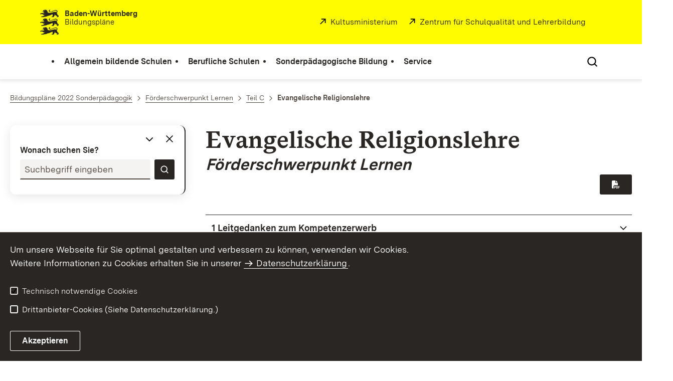

--- FILE ---
content_type: text/html;charset=UTF-8
request_url: https://www.bildungsplaene-bw.de/,Lde/LS/BP2022BW/SOP/LERNEN/TEIL-C/REV
body_size: 71429
content:
<!DOCTYPE html>
<html class="no-js" lang="de">
	<head>
		<!--
			SV Request: https://www.bildungsplaene-bw.de/,Lde/BP2022BW_SOP_LERNEN_TEIL-C_REV
						HTTP Request: https://www.bildungsplaene-bw.de/,Lde/BP2022BW_SOP_LERNEN_TEIL-C_REV
						ItemId: cbi:///cms/10163144
						NodeId: cbi:///cms/10163144
						PageId: cbi:///cms/10163146
						Preview: false
			PreviewEditing: false
		-->
		
<link rel="dns-prefetch" href="https://cdn.jsdelivr.net">
<meta charset="UTF-8">
<meta name="viewport" content="width=device-width, initial-scale=1.0">
<meta http-equiv="x-ua-compatible" content="ie=edge">
<title>Evangelische Religionslehre - Bildungsplan</title>
<script>
    document.documentElement.className = document.documentElement.className.replace(/(\s|^)no-js(\s|$)/, '$1js$2');
    window.bawue2024 = {
        TITLE: '',
        ASSET_BASE_URL: '/',
        JS_BASE_URL: '/javascripts/',
        ICON_SPRITE_URL: '/site/bildungsplan-rebrush2024/resourceCached/232/prjbawue/media/icons/icons.svg',
        SITE_NAME: 'bildungsplan-rebrush2024',
    };
</script>
<link rel="stylesheet" media="screen" href="/site/bildungsplan-rebrush2024/resourceCached/232/prjbawue/css/main.css">
<link rel="stylesheet" media="print" href="/site/bildungsplan-rebrush2024/resourceCached/232/prjbawue/css/print.css">
<link rel="stylesheet" media="screen" href="/site/bildungsplan-rebrush2024/resourceCached/232/prjbawue/css/custom.css">
<link rel="stylesheet" media="print" href="/site/bildungsplan-rebrush2024/resourceCached/232/prjbawue/css/custom-print.min.css">
<link rel="stylesheet" media="screen" href="/site/bildungsplan-rebrush2024/resourceCached/232/prjbawue/css/fontawesome.min.css">
<link rel="stylesheet" media="screen" href="/site/bildungsplan-rebrush2024/resourceCached/232/prjbawue/css/glightbox.min.css">
<script src="/site/bildungsplan-rebrush2024/resourceCached/232/prjbawue/js/head.js" defer></script>
<link rel="preload" as="font" type="font/woff2" href="/site/bildungsplan-rebrush2024/resourceCached/232/prjbawue/fonts/BaWueSansWeb-Regular.woff2" crossorigin>
<link rel="preload" as="font" type="font/woff2" href="/site/bildungsplan-rebrush2024/resourceCached/232/prjbawue/fonts/BaWueSansWeb-Bold.woff2" crossorigin>
<link rel="preload" as="font" type="font/woff2" href="/site/bildungsplan-rebrush2024/resourceCached/232/prjbawue/fonts/BaWueSerifWeb-Regular.woff2" crossorigin>
<link rel="preload" as="font" type="font/woff2" href="/site/bildungsplan-rebrush2024/resourceCached/232/prjbawue/fonts/BaWueSerifWeb-Bold.woff2" crossorigin>
<link rel="apple-touch-icon" sizes="180x180" href="/site/bildungsplan-rebrush2024/resourceCached/232/components/favicon/apple-touch-icon.png">
<link rel="icon" type="image/png" sizes="32x32" href="/site/bildungsplan-rebrush2024/resourceCached/232/components/favicon/favicon-32x32.png">
<link rel="icon" type="image/png" sizes="16x16" href="/site/bildungsplan-rebrush2024/resourceCached/232/components/favicon/favicon-16x16.png">
<link rel="manifest" href="/site/bildungsplan-rebrush2024/resourceCached/232/components/favicon/site.webmanifest">
<link rel="mask-icon" href="/site/bildungsplan-rebrush2024/resourceCached/232/components/favicon/safari-pinned-tab.svg" color="#fffc00">
<meta name="msapplication-TileColor" content="#fffc00">
<meta name="theme-color" content="#fffc00">
<meta name="keywords" content="Wert ersetzen durch gemeinsame Schlüsselworte" />
<meta name="description" content="Wert ersetzen durch gemeinsame Seitenbeschreibung" />
<meta property="og:title" content="Evangelische Religionslehre">
<meta property="og:type" content="website">
<meta property="og:locale" content="de">
<meta property="og:url" content="https://www.bildungsplaene-bw.de/,Lde/BP2022BW_SOP_LERNEN_TEIL-C_REV">
<script type="text/javascript" src="/site/bildungsplan-rebrush2024/resourceCached/232/libs/jquery/js/jquery-3.7.1.min.js"></script>
<link href="/site/bildungsplan-rebrush2024/resourceCached/232/libs/jquery-ui/css/smoothness/jquery-ui-1.14.1.min.css" rel="stylesheet" type="text/css" />
<script type="text/javascript" src="/site/bildungsplan-rebrush2024/resourceCached/232/libs/jquery-ui/js/jquery-ui-1.14.1.min.js"></script>
<link rel="stylesheet" href="/site/bildungsplan-rebrush2024/resourceCached/232/libs/scrolltop/css/ap-scroll-top.min.css">
<script src="/site/bildungsplan-rebrush2024/resourceCached/232/libs/scrolltop/js/ap-scroll-top.min.js"></script>
<link href="/site/bildungsplan-rebrush2024/resourceCached/232/content/content.css" rel="stylesheet" type="text/css" />
<link rel="stylesheet" type="text/css" href="/site/bildungsplan-rebrush2024/resourceTemplate/bildungsplan/Lde/-/10163144/232/resource.content-colors.css" media="screen" />
<script type="text/javascript" src="/site/bildungsplan-rebrush2024/resourceCached/232/content/js/content.js"></script>

<link rel="stylesheet" href="/site/bildungsplan-rebrush2024/resourceCached/232/sbbz/css/sbbz.min.css" media="screen" />
<link rel="stylesheet" href="/site/bildungsplan-rebrush2024/resourceCached/232/sbbz/css/sbbz_print.min.css" media="print">
<script src="/site/bildungsplan-rebrush2024/resourceCached/232/sbbz/js/sbbz.min.js"></script>
<script type="text/javascript" src="/site/bildungsplan-rebrush2024/resourceCached/232/pluginLib/pluginLib.985334155.js"></script>
<link href="/site/bildungsplan-rebrush2024/resourceCached/232/pluginLib/pluginLib.-2098654959.css" rel="stylesheet" type="text/css" />
<script src="/site/bildungsplan-rebrush2024/resourceCached/232/prjbawue/js/glightbox.min.js" defer></script>
<script async src="https://cdn.jsdelivr.net/npm/altcha/dist/altcha.min.js" type="module"></script>
<script src="/site/bildungsplan-rebrush2024/resourceCached/232/prjbawue/translations/en.js"></script>
<script src="/site/bildungsplan-rebrush2024/resourceCached/232/prjbawue/translations/fr.js"></script>
<link rel="stylesheet" media="screen" href="/site/bildungsplan-rebrush2024/resourceTemplate/bildungsplan/Lde/-/10163144/232/resource.content-dynamic.css" />
<link rel="stylesheet" media="screen" href="/site/bildungsplan-rebrush2024/resourceTemplate/bildungsplan/Lde/-/10163144/232/resource.custom-content-dynamic.css" />

		<link rel="stylesheet" href="/site/bildungsplan-rebrush2024/resourceCached/232/prjbawue/css/bildungsplan.min.css" media="all">
<link rel="stylesheet" href="/site/bildungsplan-rebrush2024/resourceCached/232/prjbawue/css/leftNavigation.min.css" media="all">
<script src="/site/bildungsplan-rebrush2024/resourceCached/232/prjbawue/js/bildungsplan.min.js"></script>
<script src="/site/bildungsplan-rebrush2024/resourceCached/232/prjbawue/js/leftNavigation.min.js"></script>
<script src="/site/bildungsplan-rebrush2024/resourceCached/232/prjbawue/js/searchNavigation.min.js"></script>
<script src="https://www.bildungsplaene-bw.de/site/bildungsplan-rebrush2024/get/documents/lsbw/MathJax/MathJax.js?config=TeX-AMS-MML_HTMLorMML"></script>
	</head>

	<body class="v-lp js-searchable">
		<div class="page" id="page">
			<a class="skip-link t-dark" href="#content" title="Zum Inhalt springen">
    <span class="icon-link skip-link__text">
        <span class="icon-link__button">
            <svg class="icon icon--arrow-right icon-link__icon" viewBox="0 0 200 200" aria-hidden="true">
                <use xlink:href="#icon-arrow-right"></use>
            </svg>
        </span>
        <span class="icon-link__text">Zum Inhalt springen</span>
    </span>
</a>			


<header class="header">
    <script id="bwHeaderNavigation" type="application/json">
                    {"25861925":{"order":1,"level":0,"title":"Berufliche Schulen","link":"#","target":"_self","active":0,"current":0,"hasChildren":false,"hasSubpages":1,"children":[{"25862053":{"order":0,"level":1,"title":"Berufsschule","link":"/,Lde/25862055","target":"_self","active":0,"current":0,"hasChildren":false,"hasSubpages":0,"children":[]},"25862064":{"order":1,"level":1,"title":"Berufsvorbereitende Bildungsangebote","link":"/,Lde/25862066","target":"_self","active":0,"current":0,"hasChildren":false,"hasSubpages":0,"children":[]},"25862074":{"order":2,"level":1,"title":"Berufsfachschule","link":"/,Lde/25862076","target":"_self","active":0,"current":0,"hasChildren":false,"hasSubpages":0,"children":[]},"25862084":{"order":3,"level":1,"title":"Berufskolleg","link":"/,Lde/25862086","target":"_self","active":0,"current":0,"hasChildren":false,"hasSubpages":0,"children":[]},"25862099":{"order":4,"level":1,"title":"Berufliches Gymnasium","link":"/,Lde/25862101","target":"_self","active":0,"current":0,"hasChildren":false,"hasSubpages":0,"children":[]},"25862109":{"order":5,"level":1,"title":"Berufsoberschule","link":"/,Lde/25862111","target":"_self","active":0,"current":0,"hasChildren":false,"hasSubpages":0,"children":[]},"25862119":{"order":6,"level":1,"title":"Fachschule","link":"/,Lde/25862121","target":"_self","active":0,"current":0,"hasChildren":false,"hasSubpages":0,"children":[]}},{"25862129":{"order":7,"level":1,"title":"Schulartübergreifend","link":"/,Lde/25862131","target":"_self","active":0,"current":0,"hasChildren":false,"hasSubpages":0,"children":[]},"25862140":{"order":8,"level":1,"title":"Bildungsplanarchiv (berufliche Schulen)","link":"/,Lde/25862142","target":"_self","active":0,"current":0,"hasChildren":false,"hasSubpages":0,"children":[]}}]},"25861938":{"order":2,"level":0,"title":"Sonderpädagogische Bildung","link":"#","target":"_self","active":0,"current":0,"hasChildren":false,"hasSubpages":1,"children":[{"25862152":{"order":0,"level":1,"title":"Bildungspläne nach Förderschwerpunkten","link":"#","target":"_self","active":0,"current":0,"hasChildren":false,"hasSubpages":1,"children":{"25862170":{"order":0,"level":2,"title":"Förderschwerpunkt Geistige Entwicklung 2022","link":"/,Lde/25862172","target":"_self","active":0,"current":0,"hasChildren":false,"hasSubpages":0,"children":[]},"25862182":{"order":1,"level":2,"title":"Förderschwerpunkt Lernen 2022","link":"/,Lde/25862184","target":"_self","active":0,"current":0,"hasChildren":false,"hasSubpages":0,"children":[]},"25862194":{"order":2,"level":2,"title":"Förderschwerpunkt Hören 2011","link":"/,Lde/25862196","target":"_self","active":0,"current":0,"hasChildren":false,"hasSubpages":0,"children":[]},"25862219":{"order":3,"level":2,"title":"Förderschwerpunkt körperliche und motorische Entwicklung 2015","link":"/,Lde/25862221","target":"_self","active":0,"current":0,"hasChildren":false,"hasSubpages":0,"children":[]},"25862236":{"order":4,"level":2,"title":"Förderschwerpunkt Sehen 2011","link":"/,Lde/25862238","target":"_self","active":0,"current":0,"hasChildren":false,"hasSubpages":0,"children":[]},"25862253":{"order":5,"level":2,"title":"Förderschwerpunkt Sprache 2012","link":"/,Lde/25862255","target":"_self","active":0,"current":0,"hasChildren":false,"hasSubpages":0,"children":[]},"25862270":{"order":6,"level":2,"title":"Förderschwerpunkt emotionale und soziale Entwicklung 2010","link":"/,Lde/25862272","target":"_self","active":0,"current":0,"hasChildren":false,"hasSubpages":0,"children":[]},"25862308":{"order":7,"level":2,"title":"Förderschwerpunkt Schüler in längerer Krankenhausbehandlung","link":"/,Lde/25862310","target":"_self","active":0,"current":0,"hasChildren":false,"hasSubpages":0,"children":[]}}}},{"25862319":{"order":1,"level":1,"title":"Ab dem Schuljahr 2022/2023 nicht mehr gültige Bildungspläne (Archiv)","link":"#","target":"_self","active":0,"current":0,"hasChildren":false,"hasSubpages":1,"children":{"25862323":{"order":1,"level":2,"title":"Förderschwerpunkt Lernen 2008","link":"/,Lde/2128165_25861938_25862319_25862323_25276904","target":"_self","active":0,"current":0,"hasChildren":false,"hasSubpages":0,"children":[]},"25862324":{"order":2,"level":2,"title":"Förderschwerpunkt geistige Entwicklung 2009","link":"/,Lde/2128165_25861938_25862319_25862324_25276910","target":"_self","active":0,"current":0,"hasChildren":false,"hasSubpages":0,"children":[]}}}},{"25862325":{"order":2,"level":1,"title":"Sonderpädagogische Bildungs- und Beratungszentren (SBBZ)","link":"/,Lde/25862327","target":"_self","active":0,"current":0,"hasChildren":false,"hasSubpages":0,"children":[]}}]},"25861913":{"order":0,"level":0,"title":"Allgemein bildende Schulen","link":"#","target":"_self","active":0,"current":0,"hasChildren":false,"hasSubpages":1,"children":[{"25861955":{"order":0,"level":1,"title":"Bildungspläne nach Schularten","link":"#","target":"_self","active":0,"current":0,"hasChildren":false,"hasSubpages":1,"children":{"25862909":{"order":0,"level":2,"title":"Bildungsplan der Grundschule","link":"/,Lde/25862912","target":"_self","active":0,"current":0,"hasChildren":false,"hasSubpages":0,"children":[]},"25862919":{"order":1,"level":2,"title":"Gemeinsamer Bildungsplan der Sekundarstufe I","link":"/,Lde/25862921","target":"_self","active":0,"current":0,"hasChildren":false,"hasSubpages":0,"children":[]},"25862928":{"order":2,"level":2,"title":"Bildungsplan des Gymnasiums","link":"/,Lde/25862930","target":"_self","active":0,"current":0,"hasChildren":false,"hasSubpages":0,"children":[]},"25862937":{"order":3,"level":2,"title":"Bildungsplan der Oberstufe an Gemeinschaftsschulen","link":"/,Lde/25862939","target":"_self","active":0,"current":0,"hasChildren":false,"hasSubpages":0,"children":[]}}},"25861989":{"order":1,"level":1,"title":"Anhörungsfassungen","link":"/,Lde/ANHOERUNG","target":"_self","active":0,"current":0,"hasChildren":false,"hasSubpages":0,"children":[]}},{"25862007":{"order":2,"level":1,"title":"Leitperspektiven","link":"/,Lde/25862009","target":"_self","active":0,"current":0,"hasChildren":false,"hasSubpages":0,"children":[]},"25862028":{"order":3,"level":1,"title":"Schulartübergreifende verbindliche Werke","link":"#","target":"_self","active":0,"current":0,"hasChildren":false,"hasSubpages":1,"children":{"25863096":{"order":3,"level":2,"title":"Leitfaden Demokratiebildung","link":"/,Lde/25863098","target":"_self","active":0,"current":0,"hasChildren":false,"hasSubpages":0,"children":[]},"25863110":{"order":4,"level":2,"title":"Rechtschreibrahmen","link":"/,Lde/25863112","target":"_self","active":0,"current":0,"hasChildren":false,"hasSubpages":0,"children":[]},"25863123":{"order":5,"level":2,"title":"Grammatikrahmen","link":"/,Lde/25863125","target":"_self","active":0,"current":0,"hasChildren":false,"hasSubpages":0,"children":[]}}}},{"25862036":{"order":4,"level":1,"title":"Implementierung","link":"#","target":"_self","active":0,"current":0,"hasChildren":false,"hasSubpages":1,"children":{"25863202":{"order":4,"level":2,"title":"Inkrafttreten","link":"/,Lde/25863204","target":"_self","active":0,"current":0,"hasChildren":false,"hasSubpages":0,"children":[]},"25863458":{"order":5,"level":2,"title":"Implementierungskonzept überarbeiteter Pläne","link":"/,Lde/25863460","target":"_self","active":0,"current":0,"hasChildren":false,"hasSubpages":0,"children":[]}}}},{"25862043":{"order":5,"level":1,"title":"Informationen zum Bildungsplan 2016","link":"#","target":"_self","active":0,"current":0,"hasChildren":false,"hasSubpages":1,"children":{"25863630":{"order":5,"level":2,"title":"Einführung in den Bildungsplan 2016","link":"/,Lde/25863633","target":"_self","active":0,"current":0,"hasChildren":false,"hasSubpages":0,"children":[]},"25863646":{"order":6,"level":2,"title":"Lehrkräftebegleitheft","link":"/,Lde/25863648","target":"_self","active":0,"current":0,"hasChildren":false,"hasSubpages":0,"children":[]},"25863651":{"order":7,"level":2,"title":"Umsetzungshilfen zum Bildungsplan","link":"/,Lde/25863653","target":"_self","active":0,"current":0,"hasChildren":false,"hasSubpages":0,"children":[]},"25863656":{"order":8,"level":2,"title":"Zugelassene Schulbücher","link":"/,Lde/25863658","target":"_self","active":0,"current":0,"hasChildren":false,"hasSubpages":0,"children":[]}}}}]},"25861946":{"order":3,"level":0,"title":"Service","link":"#","target":"_self","active":0,"current":0,"hasChildren":false,"hasSubpages":1,"children":[{"25862338":{"order":0,"level":1,"title":"Impressum","link":"/,Lde/impressum","target":"_self","active":0,"current":0,"hasChildren":false,"hasSubpages":0,"children":[]},"25862358":{"order":1,"level":1,"title":"Datenschutz","link":"/,Lde/datenschutz","target":"_self","active":0,"current":0,"hasChildren":false,"hasSubpages":0,"children":[]}}]}}
            </script>

    <div class="header__accent">
        <div class="header__container">
            <!-- Logo-->
            <div class="header__logo">
                <a class="logo" href="/,Lde/Startseite" title="Bildungspläne Baden-Württemberg">
                    <img class="logo__image" src="/site/bildungsplan-rebrush2024/get/params_E533855079/2128213/L%C3%B6wen.jpeg" alt="Löwen">
                    <span class="logo__text">
                        <span>
                            <b>Baden-Württemberg</b><br />Bildungspläne
                        </span>
                    </span>
                </a>
            </div>

            <div class="header__external">
                
                    
                                                                        
                                                    <a class="icon-link" href="http://www.km-bw.de" title="Kultusministerium" rel="noopener noreferrer" target="_blank" aria-label="Kultusministerium">
    <span class="icon-link__button">
        <svg class="icon icon--external icon-link__icon" viewBox="0 0 200 200" aria-hidden="true">
            <use xlink:href="#icon-external"></use>
        </svg>
    </span>
    <span class="icon-link__text">Kultusministerium</span>
</a>                                            
                                                                        
                                                    <a class="icon-link" href="http://www.zsl-bw.de" title="" rel="noopener noreferrer" target="_self" aria-label="">
    <span class="icon-link__button">
        <svg class="icon icon--external icon-link__icon" viewBox="0 0 200 200" aria-hidden="true">
            <use xlink:href="#icon-external"></use>
        </svg>
    </span>
    <span class="icon-link__text">Zentrum für Schulqualität und Lehrerbildung</span>
</a>                                                            
                                                            


                                                </div>

            <nav class="header__mikronav" aria-labelledby="mikronav-label">
                <span class="u-hidden-visually" id="mikronav-label">Links zu barrierefreien Angeboten und anderen Sprachen</span>
                <ul class="header__mikronav-list">
                    
                    <!-- Language Dropdown-->
                    
                    <!-- This is the no-js Fallback, will be replaced by JS-->
                    <li class="header__service">
                        <ul>
                            						
	
				
		
		
		<li class="header__search">
			<button class="header__icon js-tooltip"
					aria-expanded="false"
					aria-controls="header-icon-tooltip--search--681258713"
					aria-labelledby="header-icon-label--search--681258713"
					data-template="header-icon-tooltip--search--681258713"
					type="button"
					data-suggest-url="/site/bildungsplan-rebrush2024/search/10163144/Lde/suche.html"
					data-url="/site/bildungsplan-rebrush2024/search/10163144/Lde/suche.html"
					data-suggest=""
					data-suggest-title="Top-Themen"
					data-search-field-placeholder="Suchbegriff eingeben"
					data-search-field-label="Suchbegriff eingeben">
				<svg class="icon icon--search header__svg" viewBox="0 0 200 200" aria-hidden="true">
					<use xlink:href="#icon-search"></use>
				</svg>

				<span class="header__icon-text" hidden id="header-icon-label--search--681258713">
					Suche				</span>

				<span class="tooltip__content" id="header-icon-tooltip--search--681258713">
					Suche				</span>
			</button>
		</li>
	                            <li class="header__burger">
                                                                                                                                <a class="header__icon js-tooltip" href="/site/bildungsplan-rebrush2024/sitemap/2128165/Lde/inhaltsuebersicht.html" aria-expanded="false" aria-controls="header-icon-tooltip--burger--193083122" aria-labelledby="header-icon-label--burger--193083122" data-template="header-icon-tooltip--burger--193083122">
                                    <svg class="icon icon--burger-menu header__svg" viewBox="0 0 200 200" aria-hidden="true">
                                        <use xlink:href="#icon-burger-menu"></use>
                                    </svg>
                                    <span class="header__icon-text" hidden id="header-icon-label--burger--193083122">Menü</span>
                                    <span class="tooltip__content" id="header-icon-tooltip--burger--193083122">Menü</span>
                                </a>
                            </li>
                        </ul>
                    </li>
                </ul>
            </nav>
        </div>
    </div>

    <div class="header__main">
        <div class="header__container">
            <nav class="header__mainnav main-menu" id="header-mainnav" aria-label="Hauptnavigation">
                <!-- This is the no-js Fallback, will be replaced by JS-->
                <ul class="header__mainnav-list">
                                                                        <li class="header__item">
                                <a class="header__link" href="#">
                                    <span class="header__text">Allgemein bildende Schulen</span>
                                </a>
                            </li>
                                                                                                <li class="header__item">
                                <a class="header__link" href="#">
                                    <span class="header__text">Berufliche Schulen</span>
                                </a>
                            </li>
                                                                                                <li class="header__item">
                                <a class="header__link" href="#">
                                    <span class="header__text">Sonderpädagogische Bildung</span>
                                </a>
                            </li>
                                                                                                <li class="header__item">
                                <a class="header__link" href="#">
                                    <span class="header__text">Service</span>
                                </a>
                            </li>
                                                            </ul>
            </nav>

            <!-- This is the no-js Fallback, that needs to be a duplicate from the above .header__service (except the "div" is a "nav" here). Will be replaced by JS afterwords.-->
                        <nav class="header__service" aria-labelledby="header-service-label--681116548">
                <span class="u-hidden-visually" id="header-service-label--681116548">Inhaltsübersicht mit Suchfunktion</span>
                <ul class="header__service-list">
                    						
	
				
		
		
		<li class="header__search">
			<button class="header__icon js-tooltip"
					aria-expanded="false"
					aria-controls="header-icon-tooltip--search--222508652"
					aria-labelledby="header-icon-label--search--222508652"
					data-template="header-icon-tooltip--search--222508652"
					type="button"
					data-suggest-url="/site/bildungsplan-rebrush2024/search/10163144/Lde/suche.html"
					data-url="/site/bildungsplan-rebrush2024/search/10163144/Lde/suche.html"
					data-suggest=""
					data-suggest-title="Top-Themen"
					data-search-field-placeholder="Suchbegriff eingeben"
					data-search-field-label="Suchbegriff eingeben">
				<svg class="icon icon--search header__svg" viewBox="0 0 200 200" aria-hidden="true">
					<use xlink:href="#icon-search"></use>
				</svg>

				<span class="header__icon-text" hidden id="header-icon-label--search--222508652">
					Suche				</span>

				<span class="tooltip__content" id="header-icon-tooltip--search--222508652">
					Suche				</span>
			</button>
		</li>
	                </ul>
            </nav>
        </div>
    </div>
</header>						
        
        
    			<main class="page__content" id="content">
					
		<div class="breadcrumb">
			<div class="breadcrumb__inner">
				<nav class="breadcrumb__nav" aria-label="Breadcrumb">
					<ol class="breadcrumb__list" itemscope itemtype="https://schema.org/BreadcrumbList">
																																																															<li class="breadcrumb__list-item" itemprop="itemListElement" itemscope itemtype="https://schema.org/ListItem">
													<a class="breadcrumb__item" href="/,Lde/BP2022BW_SOP" itemtype="https://schema.org/Thing" itemprop="item" itemscope="itemscope" title="Bildungspl&auml;ne 2022 Sonderp&auml;dagogik">
														<span class="breadcrumb__item-label" itemprop="name">Bildungspl&auml;ne 2022 Sonderp&auml;dagogik</span>
													</a>
													<meta itemprop="position" content="1">
												</li>
																																																																																															<li class="breadcrumb__list-item" itemprop="itemListElement" itemscope itemtype="https://schema.org/ListItem">
													<a class="breadcrumb__item" href="/,Lde/BP2022BW_SOP_LERNEN" itemtype="https://schema.org/Thing" itemprop="item" itemscope="itemscope" title="F&ouml;rderschwerpunkt Lernen">
														<span class="breadcrumb__item-label" itemprop="name">F&ouml;rderschwerpunkt Lernen</span>
													</a>
													<meta itemprop="position" content="2">
												</li>
																																																																																															<li class="breadcrumb__list-item" itemprop="itemListElement" itemscope itemtype="https://schema.org/ListItem">
													<a class="breadcrumb__item" href="/,Lde/BP2022BW_SOP_LERNEN_TEIL-C" itemtype="https://schema.org/Thing" itemprop="item" itemscope="itemscope" title="Teil C">
														<span class="breadcrumb__item-label" itemprop="name">Teil C</span>
													</a>
													<meta itemprop="position" content="3">
												</li>
																																																																								<li class="breadcrumb__list-item" itemprop="itemListElement" itemscope itemtype="https://schema.org/ListItem">
											<span class="breadcrumb__item" aria-current="page" itemtype="https://schema.org/Thing" itemprop="item" itemscope="itemscope">
												<span class="breadcrumb__item-label" itemprop="name">Evangelische Religionslehre</span>
											</span>
											<meta itemprop="position" content="4">
										</li>
																																																				</ol>
				</nav>
			</div>
		</div>
					

									   <!-- hyphenated page content start -->



<div class="page__section page__section--breaker_bpx">
    <div class="grid grid--100">
        <div class="grid__row">
            <div class="grid__col grid__col--1">
                <div class="grid__item">
                    <div class="module-child composedcontent-bp_sbbz--layout">
                        <div class="nohyphen">
                            
<a class="nav-toggle" id="nav-toggle" href="javascript:void(0)" aria-expanded="false" aria-label="Navigation umschalten" aria-controls="nav-list">
    <span>
        <svg class="icon icon--play nav_toggle-icon" viewBox="0 0 200 200" aria-hidden="true">
            <use xlink:href="#icon-play"></use>
        </svg>
    </span>
</a>

<nav class="left-nav" aria-label="Navigation" aria-labelledby="nav-toggle" id="nav-list">
    <a class="submenu-toggle-down js-tooltip" id="toggle-all" href="javascript:void(0)" aria-expanded="false" aria-label="Alle Untermenüs öffnen/schließen" data-template="tooltip--toggle-all">
        <span class="toggle-icon">
            <svg class="icon icon--arrow-down submenu_toggle_down-icon" viewBox="0 0 200 200" aria-hidden="true">
                <use xlink:href="#icon-arrow-down"></use>
            </svg>
        </span>
    </a>
    <div class="tooltip__content" id="tooltip--toggle-all">
        <p>Alle Untermenüs öffnen/schließen</p>
    </div>

    <a class="nav-close js-tooltip" href="javascript:void(0)" aria-expanded="true" aria-label="Navigation schließen" data-template="tooltip--nav-close">
        <span>
            <svg class="icon icon--close nav_close-icon" viewBox="0 0 200 200" aria-hidden="true">
                <use xlink:href="#icon-close"></use>
            </svg>
        </span>
    </a>
    <div class="tooltip__content" id="tooltip--nav-close">
        <p>Navigation schließen</p>
    </div>

    <div class="nav-meta-container">
        
        <div class="nav-meta-search">
            <form class="search nav-search" role="search">
                <div class="search__inner">
                    <div class="form-group">
                        <label class="label form-group__label" for="nav-search-input">Wonach suchen Sie?</label>
                        <div class="search__wrap">
                            <input class="input" type="search" id="nav-search-input" placeholder="Suchbegriff eingeben">
                        </div>
                    </div>
                    <button class="button button--icon search__submit" type="submit">
                        <svg class="icon icon--search button__icon" viewBox="0 0 200 200" aria-hidden="false" role="img" aria-label="Suche abschicken">
                            <title>Suche abschicken</title>
                            <use xlink:href="#icon-search"></use>
                        </svg>
                    </button>
                </div>
            </form>
        </div>
    </div>

    <div class="result_box" role="region" aria-label="Suchergebnisse">
        <div id="result" class="result">
            <div class="result-matches" role="status" aria-live="polite">
                <span class="hitfield" id="currentHit">0</span>
                <span>von</span>
                <span class="hitfield" id="maxHits">0</span>
                <span>Übereinstimmungen</span>
            </div>

            <div class="result-switch" role="navigation" aria-label="Navigieren durch Übereinstimmungen">
                <a class="header__icon js-tooltip" id="currentHitUp" href="#1" aria-controls="result-icon-tooltip--hit-up" aria-labelledby="result-icon-label--hit-up" data-template="result-icon-tooltip--hit-up">
                    <svg class="icon icon--bw-arrow-up-circle-line header__svg" viewBox="0 0 200 200" aria-hidden="true">
                        <use xlink:href="#icon-bw-arrow-up-circle-line"></use>
                    </svg>
                    <svg class="icon icon--bw-arrow-up-circle-solid header__svg header__svg--filled" viewBox="0 0 200 200" aria-hidden="true">
                        <use xlink:href="#icon-bw-arrow-up-circle-solid"></use>
                    </svg>
                    <span class="header__icon-text" hidden id="result-icon-label--hit-up">Zur vorherigen Übereinstimmung</span>
                    <span class="tooltip__content" id="result-icon-tooltip--hit-up">Zur vorherigen Übereinstimmung</span>
                </a>

                <a class="header__icon js-tooltip" id="currentHitDown" href="#1" aria-controls="result-icon-tooltip--hit-down" aria-labelledby="result-icon-label--hit-down" data-template="result-icon-tooltip--hit-down">
                    <svg class="icon icon--bw-arrow-down-circle-line header__svg" viewBox="0 0 200 200" aria-hidden="true">
                        <use xlink:href="#icon-bw-arrow-down-circle-line"></use>
                    </svg>
                    <svg class="icon icon--bw-arrow-down-circle-solid header__svg header__svg--filled" viewBox="0 0 200 200" aria-hidden="true">
                        <use xlink:href="#icon-bw-arrow-down-circle-solid"></use>
                    </svg>
                    <span class="header__icon-text" hidden id="result-icon-label--hit-down">Zur nächsten Übereinstimmung</span>
                    <span class="tooltip__content" id="result-icon-tooltip--hit-down">Zur nächsten Übereinstimmung</span>
                </a>
            </div>

            <label class="checkbox" for="currentHitsMarked">
                <input class="checkbox__input" id="currentHitsMarked" type="checkbox" checked aria-describedby="highlightDescription">
                <span class="checkbox__indicator">
                    <svg class="icon icon--check checkbox__indicator-icon" viewBox="0 0 200 200" aria-hidden="true">
                        <use xlink:href="#icon-check"></use>
                    </svg>
                </span>
                <span class="checkbox__label" id="highlightDescription">hervorheben</span>
            </label>
        </div>
    </div>

    <ul class="nav-list">
            </ul>
</nav>                        </div>

                        <div class="composedcontent-bp_sbbz">
                            <div id="textcontent" class="textcontent">
                                                                    <div class="bp_sbbz-header">
                                                                                    <h1 class="headline headline--2"> Evan­ge­li­sche Re­li­gi­ons­leh­re </h1>
                                                                                                                            <h2 class="headline headline--4">
                                                <i>För­der­schwer­punkt Ler­nen</i>
                                            </h2>
                                                                            </div>
                                
                                <div class="bp_sbbz-meta">
                                    
                                    
                                    <a class="button button-small" href="/site/bildungsplan-rebrush2024/get/documents/lsbw/depot-pdf/SOP/BP2022BW_SOP_LERNEN_TEIL-C_REV.pdf" target="_blank" title="Download PDF-Datei" aria-label="Download PDF-Datei">
                                        <i class="fas fa-file-pdf"></i>
                                        <span class="label-hidden">Down­load PDF-Da­tei</span>
                                    </a>
                                </div>

                                                                                                                                                                                                                                                                                                                                                                                                                                                                                                                                                                                                                                                                                                            
<div class="accordion">
    <div class="accordion__items" role="presentation">
        <article class="accordion__item">
            <h3 class="accordion__header" id="accItem1">
                <button class="js-toggle-accordion accordion__toggle" type="button" aria-expanded="false" aria-controls="accItem1-content" id="accItem1-headline">
                    <span class="accordion__toggle-label">1 Leit­ge­dan­ken zum Kom­pe­ten­z­er­werb</span>
                    <svg class="icon icon--arrow-down accordion__toggle-icon" viewBox="0 0 200 200" aria-hidden="true">
                        <use xlink:href="#icon-arrow-down"></use>
                    </svg>
                </button>
            </h3>

            <div class="accordion__content" id="accItem1-content" aria-labelledby="accItem1-headline">
                <div class="text">
                                                                                                                                                                                                        <p>Der Bil­dungs- und Er­zie­hungs­auf­trag für die Schü­le­rin­nen und Schü­ler mit An­spruch auf ein son­der­päd­ago­gi­sches Bil­dungs­an­ge­bot im För­der­schwer­punkt Ler­nen um­fasst den Kom­pe­ten­z­er­werb in al­len Le­bens­be­rei­chen, auch im Be­reich des re­li­giö­sen Le­bens und Ler­nens. Re­li­giö­se Bil­dung er­mög­licht den Schü­le­rin­nen und Schü­lern ei­nen ei­gen­stän­di­gen Mo­dus der Welt­erschlie­ßung. Sie be­rück­sich­tigt, dass Men­schen auf Be­zie­hung an­ge­legt und an­ge­wie­sen sind, nicht nur auf die Be­zie­hung zu Mit­men­schen und zu ih­rer Um­welt, son­dern auch zum Tran­szen­den­ten. An­ge­sichts der Di­ver­si­tät von Le­bens­zu­sam­men­hän­gen in der plu­ra­len, di­gi­ta­li­sier­ten und glo­ba­li­sier­ten Welt wird re­li­giö­se Bil­dung für die Su­che der Kin­der und Ju­gend­li­chen nach Iden­ti­tät, Teil­ha­be und Ori­en­tie­rung im­mer wich­ti­ger.</p>
                                                                                                                            <h4 class="headline headline--4" id="1.1">1.1 Bil­dungs­ge­halt des Fa­ches Evan­ge­li­sche Re­li­gi­ons­leh­re</h4>
                                                                                                                                <p>Der Evan­ge­li­sche Re­li­gi­ons­un­ter­richt leis­tet ei­nen ei­gen­stän­di­gen und un­ver­zicht­ba­ren Bei­trag zum Bil­dungs­auf­trag der Schu­le. Er rich­tet sich an Schü­le­rin­nen und Schü­ler evan­ge­li­scher Kon­fes­si­on und ist of­fen für Schü­le­rin­nen und Schü­ler an­de­rer Re­li­gio­nen, Kon­fes­sio­nen so­wie oh­ne Kon­fes­si­ons­zu­ge­hö­rig­keit. Der Un­ter­richt för­dert den Er­werb re­li­giö­ser Kom­pe­ten­zen in Form von Kennt­nis­sen, Hand­lun­gen und Hal­tun­gen im Kon­text der schu­li­schen und au­ßer­schu­li­schen Le­bens­pra­xis un­ter Be­rück­sich­ti­gung der in­di­vi­du­el­len Lern­be­din­gun­gen und -aus­gangs­la­gen.</p>
                                                                                                                                                            <p>Grund­la­ge der Evan­ge­li­schen Re­li­gi­ons­leh­re ist die bi­bli­sche Bot­schaft, dass je­der Mensch nach Got­tes Bild ge­schaf­fen ist. Da­durch be­sitzt er ei­nen Wert und ei­ne Wür­de, die durch Leis­tung und Kom­pe­ten­zen we­der er­wor­ben wer­den noch ver­lo­ren ge­hen kön­nen. Der Evan­ge­li­sche Re­li­gi­ons­un­ter­richt steht für die Of­fen­heit ge­gen­über Fra­gen nach der Exis­tenz Got­tes, dem Sinn der Welt, der Frei­heit und Ge­bun­den­heit des Men­schen und dem Selbst­wert des Ein­zel­nen im Schul­le­ben.</p>
                                                                                                                                                            <p>Er un­ter­stützt die Schü­le­rin­nen und Schü­ler, mög­lichst selbst­tä­tig und in Frei­heit Zu­trau­en ins Le­ben und Ver­trau­en zu Gott zu ent­wi­ckeln, ih­re Be­ga­bun­gen zu ent­fal­ten und mit ih­ren Gren­zen zu le­ben. Der Un­ter­richt geht je­weils von den kon­kre­ten Le­bens­si­tua­tio­nen und Fra­gen der Schü­le­rin­nen und Schü­ler aus und hilft ih­nen, auf der Grund­la­ge des Evan­ge­li­ums, der re­for­ma­to­ri­schen Be­kennt­nis­se der Evan­ge­li­schen Lan­des­kir­chen in Ba­den und Würt­tem­berg und der christ­li­chen Glau­bens­pra­xis ih­ren All­tag selbst­be­stimmt, sinn­erfüllt und le­bens­be­ja­hend zu ge­stal­ten.</p>
                                                                                                                            <h5 class="headline headline--5" id="1.1.1">1.1.1 Staat­li­che und kirch­li­che Grund­la­gen</h5>
                                                                                                                                <p>Der evan­ge­lisch kon­fes­sio­nell ge­präg­te und ver­ant­wor­te­te Re­li­gi­ons­un­ter­richt ist nach Art. 7 Abs. 3 des Grund­ge­set­zes der Bun­des­re­pu­blik Deutsch­land und nach Art. 18 der Ver­fas­sung des Lan­des Ba­den-Würt­tem­berg or­dent­li­ches Lehr­fach, das von Staat und Kir­che ge­mein­sam ver­ant­wor­tet wird. Er wird nach § 96, Abs. 2 des Schul­ge­set­zes von Ba­den-Würt­tem­berg in Über­ein­stim­mung mit</p>
                                                                                                                                                            <p>den Be­kennt­nis­sen und Ord­nun­gen der Evan­ge­li­schen Lan­des­kir­che in Würt­tem­berg und der</p>
                                                                                                                                                            <p>Evan­ge­li­schen Lan­des­kir­che in Ba­den, wie sie in de­ren Grund­ord­nung be­zie­hungs­wei­se Kir­chen­ver­fas­sung nie­der­ge­legt sind, von den Be­auf­trag­ten er­teilt und be­auf­sich­tigt.</p>
                                                                                                                                                            <p>Mit der Ori­en­tie­rungs­hil­fe „Es ist nor­mal, ver­schie­den zu sein“ (2014) gibt die EKD Im­pul­se und An­re­gun­gen für ei­ne in­klu­si­ve Ge­sell­schaft und un­ter­stützt die Ent­wick­lung zu ei­nem in­klu­si­ven Bil­dungs­sys­tem auf al­len Ebe­nen, zu der sich die Bun­des­re­pu­blik Deutsch­land mit der Un­ter­zeich­nung der UN-Be­hin­der­ten­rechts­kon­ven­ti­on 2009 ver­pflich­tet hat (Art. 24). Dar­um ist auch der Evan­ge­li­sche Re­li­gi­ons­un­ter­richt be­strebt, an­ge­mes­se­ne Vor­keh­run­gen zu schaf­fen, da­mit al­le Schü­le­rin­nen und Schü­ler ihr Recht auf ei­nen ge­mein­sa­men Un­ter­richt mit in­di­vi­du­el­ler För­de­rung ein­lö­sen kön­nen, ins­be­son­de­re auch jun­ge Men­schen mit kom­ple­xen Un­ter­stüt­zungs­be­dar­fen.</p>
                                                                                                                            <h5 class="headline headline--5" id="1.1.2">1.1.2 Bei­trag des Fa­ches zu den Leit­per­spek­ti­ven</h5>
                                                                                                                                <p>Die Evan­ge­li­sche Re­li­gi­ons­leh­re leis­tet ei­nen Bei­trag zu den Leit­per­spek­ti­ven und be­rück­sich­tigt da­bei die Bil­dungs­be­din­gun­gen der Schü­le­rin­nen und Schü­ler mit An­spruch auf ein son­der­päd­ago­gi­sches Bil­dungs­an­ge­bot im För­der­schwer­punkt Ler­nen.</p>
                                                                                                                            <h6 class="headline headline--7"> Bil­dung für nach­hal­ti­ge Ent­wick­lung (BNE)</h6>
                                                                                                                                <p>Nach bi­blisch-christ­li­cher Tra­di­ti­on ist der Mensch zur Über­nah­me von Ver­ant­wor­tung in der „Ei­nen Welt“ be­ru­fen. Die Schü­le­rin­nen und Schü­ler kön­nen selbst­be­stimmt und mit so­zia­ler Un­ter­stüt­zung ih­ren Bei­trag zur Ver­wirk­li­chung ge­rech­ter Ver­hält­nis­se, zum Frie­den, zu un­ge­hin­der­tem Zu­gang zur Bil­dung und zu ei­nem ver­ant­wort­li­chen Um­gang mit der Na­tur und ih­ren Res­sour­cen leis­ten.</p>
                                                                                                                            <h6 class="headline headline--7"> Bil­dung für To­le­ranz und Ak­zep­tanz von Viel­falt (BTV)</h6>
                                                                                                                                <p>Viel­falt ist ein we­sent­li­ches Kenn­zei­chen von Got­tes Schöp­fung. Maß­stab für den christ­li­chen Um­gang mit Viel­falt sind die Lie­be und das Wohl des Nächs­ten, die in der be­din­gungs­lo­sen An­nah­me des Men­schen durch Gott grün­den. Des­halb be­fä­higt der Evan­ge­li­sche Re­li­gi­ons­un­ter­richt da­zu, an­de­ren Men­schen, die sich nach Al­ter, Ge­schlecht, se­xu­el­ler Ori­en­tie­rung, Kul­tur, Re­li­gi­on und Welt­an­schau­ung un­ter­schei­den, sen­si­bel, to­le­rant und an­er­ken­nend zu be­geg­nen.</p>
                                                                                                                            <h6 class="headline headline--7"> Prä­ven­ti­on und Ge­sund­heits­för­de­rung (PG)</h6>
                                                                                                                                <p>Der Evan­ge­li­sche Re­li­gi­ons­un­ter­richt nimmt den Men­schen in sei­nen kör­per­li­chen, see­li­schen, so­zia­len und bio­gra­fi­schen Be­son­der­hei­ten in den Blick. Er stärkt die Per­sön­lich­keit und be­fä­higt zu Teil­ha­be und Mün­dig­keit. Da­zu ge­hört die Fä­hig­keit, über sich selbst, über die ei­ge­nen Stär­ken und Schwä­chen nach­zu­den­ken und mit an­de­ren dar­über ins Ge­spräch zu kom­men.</p>
                                                                                                                            <h6 class="headline headline--7"> Be­ruf­li­che Ori­en­tie­rung (BO)</h6>
                                                                                                                                <p>Die ver­ant­wort­li­che Ge­stal­tung des ei­ge­nen Le­bens ist dem Men­schen als Auf­trag von Gott ge­ge­ben. Der Evan­ge­li­sche Re­li­gi­ons­un­ter­richt er­öff­net ei­nen Raum, in dem die in­di­vi­du­el­len In­ter­es­sen und Be­ga­bun­gen von Schü­le­rin­nen und Schü­lern ge­för­dert wer­den. Er un­ter­stützt und er­mu­tigt Ju­gend­li­che dar­in, sich be­ruf­lich zu ori­en­tie­ren und weist im Fach Evan­ge­li­sche Re­li­gi­ons­leh­re ent­spre­chen­de Kom­pe­ten­zen und In­hal­te aus.</p>
                                                                                                                            <h6 class="headline headline--7"> Me­di­en­bil­dung (MB)</h6>
                                                                                                                                <p>Re­li­giö­se Bil­dung voll­zieht sich per­so­nal und me­di­al ver­mit­telt. Ana­lo­ge und di­gi­ta­le Me­di­en spie­len auch in der Le­bens­welt von Schü­le­rin­nen und Schü­lern im För­der­schwer­punkt Ler­nen ei­ne wich­ti­ge Rol­le. Der Evan­ge­li­sche Re­li­gi­ons­un­ter­richt ar­bei­tet ins­be­son­de­re mit Me­di­en, die Ak­ti­vi­tät und Teil­ha­be för­dern, und un­ter­stützt ei­nen ver­ant­wor­tungs­vol­len Um­gang mit ih­nen.</p>
                                                                                                                            <h6 class="headline headline--7"> Ver­brau­cher­bil­dung (VB)</h6>
                                                                                                                                <p>Der Evan­ge­li­sche Re­li­gi­ons­un­ter­richt the­ma­ti­siert und prak­ti­ziert ei­nen nach­hal­ti­gen Um­gang mit Res­sour­cen in der „Ei­nen Welt“. Er er­öff­net den Schü­le­rin­nen und Schü­lern den glo­ba­len Ho­ri­zont ih­res Kon­su­men­ten­ver­hal­tens und sen­si­bi­li­siert sie für ei­nen ver­ant­wor­tungs­be­wuss­ten Le­bens­stil.</p>
                                                                                                                                                            <p>Die Leit­per­spek­ti­ven sind im Bil­dungs­plan für Evan­ge­li­sche Re­li­gi­ons­leh­re so­wohl an die pro­zess- als auch die in­halts­be­zo­ge­nen Kom­pe­ten­zen an­schluss­fä­hig. Sie sind in die­se Kom­pe­ten­zen ein­ge­ar­bei­tet und in die Ver­wei­se auf­ge­nom­men.</p>
                                                                                                                            <h4 class="headline headline--4" id="1.2">1.2 Kom­pe­ten­zen</h4>
                                                                                                                                <p>Der Evan­ge­li­sche Re­li­gi­ons­un­ter­richt zielt auf re­li­giö­se Kom­pe­ten­zen ab und bie­tet In­hal­te des christ­li­chen Glau­bens an. Re­li­giö­se Kom­pe­ten­zen sind als Fä­hig­kei­ten zu ver­ste­hen,</p>
                                                                                                                                                            <div class="basecontent-pbsbw---html-editor-simple" id="anker10413536"><ul><li>die Viel­ge­stal­tig­keit von Wirk­lich­keit wahr­zu­neh­men und aus der Per­spek­ti­ve des christ­li­chen Glau­bens zu reﬂek­tie­ren,</li><li>christ­li­che Deu­tun­gen mit an­de­ren Le­bens- und Welt­an­schau­un­gen zu ver­glei­chen,</li><li>die Wahr­heits­fra­ge zu stel­len und ei­ne ei­ge­ne Po­si­ti­on ein­zu­neh­men,</li><li>so­wie sich auf re­li­giö­se Aus­drucks- und Sprach­for­men (zum Bei­spiel Sym­bo­le und Ri­tua­le) in Frei­heit ein­zu­las­sen und die­se mit­zu­ge­stal­ten.</li></ul></div>                                                                                                                                                            <p>Ne­ben all­ge­mei­nen re­li­giö­sen In­hal­ten bie­tet der Evan­ge­li­sche Re­li­gi­ons­un­ter­richt den Schü­le­rin­nen und Schü­lern auch Zeug­nis­se des christ­li­chen Glau­bens an. Der Glau­be selbst aber ent­zieht sich ei­ner Über­prü­fung. Er kann des­halb Ge­gen­stand des Un­ter­richts sein, darf aber nicht zum Maß­stab der Leis­tungs­er­fas­sung und Leis­tungs­be­ur­tei­lung wer­den.</p>
                                                                                                                            <h5 class="headline headline--5" id="1.2.1">1.2.1 Pro­zess­be­zo­ge­ne Kom­pe­ten­zen</h5>
                                                                                                                                <p>Die­se Kom­pe­ten­zen wer­den lang­fris­tig er­wor­ben. Ih­re For­mu­lie­run­gen ori­en­tie­ren sich an den Schü­le­rin­nen und Schü­lern mit An­spruch auf ein son­der­päd­ago­gi­sches Bil­dungs­an­ge­bot im För­der­schwer­punkt Ler­nen so­wie den pro­zess­be­zo­ge­nen Kom­pe­ten­zen der evan­ge­li­schen Re­li­gi­ons­leh­re an der all­ge­mei­nen Schu­le (sie­he Ein­lei­tun­gen) und wur­den bei den an­zu­stre­ben­den Kom­pe­ten­zen in die­sem Bil­dungs­plan be­rück­sich­tigt.</p>
                                                                                                                                                            <p>Die fünf pro­zess­be­zo­ge­nen Kom­pe­ten­zen sind:</p>
                                                                                                                            <h6 class="headline headline--7"> Wahr­neh­men und Dar­stel­len</h6>
                                                                                                                                <p>Die Schü­le­rin­nen und Schü­ler kön­nen die re­li­giö­se Di­men­si­on von Phä­no­me­nen und Fra­gen in ih­rem Lebens­um­feld wahr­neh­men und mit ih­ren Mög­lich­kei­ten auf viel­fäl­ti­ge Wei­se zum Aus­druck brin­gen.</p>
                                                                                                                            <h6 class="headline headline--7"> Deu­ten</h6>
                                                                                                                                <p>Die Schü­le­rin­nen und Schü­ler kön­nen re­li­giö­se Aus­drucks­for­men, Sym­bo­le und Wor­te auf viel­fäl­ti­ge Wei­se in Be­zie­hung zu ei­ge­nen Er­fah­run­gen set­zen.</p>
                                                                                                                            <h6 class="headline headline--7"> Ur­tei­len</h6>
                                                                                                                                <p>Die Schü­le­rin­nen und Schü­ler kön­nen in kon­kre­ten Le­bens­si­tua­tio­nen ethi­sche oder re­li­giö­se Be­zü­ge ent­de­cken, ih­re Be­find­lich­kei­ten be­schrei­ben und ei­ge­ne Po­si­tio­nen ein­neh­men.</p>
                                                                                                                            <h6 class="headline headline--7"> Kom­mu­ni­zie­ren und Dia­log­fä­hi­g-Sein</h6>
                                                                                                                                <p>Die Schü­le­rin­nen und Schü­ler kön­nen, auch in Aus­ein­an­der­set­zung mit christ­li­chen Wert­vor­stel­lun­gen, ei­nen re­spekt­vol­len Um­gang mit an­de­ren Men­schen ent­wi­ckeln.</p>
                                                                                                                            <h6 class="headline headline--7"> Ge­stal­ten und Han­deln</h6>
                                                                                                                                <p>Die Schü­le­rin­nen und Schü­ler kön­nen ei­ge­ne Le­bens­si­tua­tio­nen mit­hil­fe bi­bli­scher Ge­schich­ten und ana­lo­ger be­zie­hungs­wei­se di­gi­ta­ler Me­di­en zum Aus­druck brin­gen so­wie ih­re Hand­lungs­mög­lich­kei­ten er­wei­tern. Sie kön­nen an For­men re­li­giö­ser Pra­xis in der Schu­le selbst­be­stimmt teil­neh­men oder die­se mit­ge­stal­ten.</p>
                                                                                                                            <h5 class="headline headline--5" id="1.2.2">1.2.2 In­halts­be­zo­ge­ne Kom­pe­ten­zen</h5>
                                                                                                                                <p>Die Bil­dungs­plä­ne für Ka­tho­li­sche und Evan­ge­li­sche Re­li­gi­ons­leh­re glie­dern sich über al­le Klas­sen hin­weg und in al­len Schul­ar­ten weit­ge­hend über­ein­stim­mend in sie­ben Be­rei­che. Zu­sam­men mit den pro­zess­be­zo­ge­nen bil­den die in­halts­be­zo­ge­nen Kom­pe­ten­zen die Grund­la­ge für die Pla­nung von Un­ter­richt.</p>
                                                                                                                                                            <p>Die sie­ben Be­rei­che sind:</p>
                                                                                                                                                            
<div class="basecontent-pbsbw---html-editor-simple" id="anker10413554"><ul><li>Mensch</li><li>Welt und Ver­ant­wor­tung</li><li>Bi­bel</li><li>Gott</li><li>Je­sus Chris­tus</li><li>Kir­che und Kir­chen</li><li>Re­li­gio­nen und Welt­an­schau­un­gen</li></ul></div>                                                                                                                                                            <p>Dies sind kei­ne von­ein­an­der ge­trenn­ten Be­rei­che. Sie be­din­gen sich ge­gen­sei­tig und bil­den ge­mein­sa­me Schnitt­men­gen. Die­sel­ben Kom­pe­ten­zen kön­nen im Ho­ri­zont un­ter­schied­li­cher In­hal­te er­wor­ben wer­den. Bei re­li­giö­sen Kom­pe­ten­zen ist zu be­rück­sich­ti­gen, dass sie viel­fach ei­nen nicht mess­ba­ren Mehr­wert be­sit­zen und Pro­zes­s­cha­rak­ter ha­ben. Ein­stel­lun­gen, Hal­tun­gen und Wer­te ent­wi­ckeln sich in teils kon­ti­nu­ier­li­chen und oft auch kri­sen­haf­ten Pro­zes­sen, die ge­prägt sind von dia­lo­gi­scher Be­zie­hung, von Er­pro­bung und Ver­än­de­rung.</p>
                                                                                                                            <h5 class="headline headline--5" id="1.2.3">1.2.3 Pro­zess- und in­halts­be­zo­ge­ne Kom­pe­ten­zen in Fä­chern und Le­bens­fel­dern</h5>
                                                                                                                                <p>Die Aus­wahl der Kom­pe­ten­zen und In­hal­te für den Un­ter­richt ori­en­tiert sich am Ent­wick­lungs­stand und der Le­bens­per­spek­ti­ve der Schü­le­rin­nen und Schü­ler. Die In­hal­te sind im Un­ter­schied zu den Bil­dungs­plä­nen der all­ge­mei­nen Schu­le „bei­spiel­haf­te In­hal­te“, die nur in Aus­wahl un­ter­rich­tet wer­den. Da der kon­fes­sio­nel­le Re­li­gi­ons­un­ter­richt im Bil­dungs­gang Ler­nen an den son­der­päd­ago­gi­schen Bil­dungs- und Be­ra­tungs­zen­tren (SBBZ) zum Teil auch im Klas­sen­ver­band er­teilt wird, nimmt er die re­li­giö­se, kon­fes­sio­nel­le und welt­an­schau­li­che Viel­falt noch acht­sa­mer wahr und be­rück­sich­tigt sie auf dif­fe­renz­sen­si­ble Wei­se.</p>
                                                                                                                                                            <p>Bei der Pla­nung und Durch­füh­rung des evan­ge­li­schen Re­li­gi­ons­un­ter­richts wer­den auch die Kom­pe­ten­zen und In­hal­te der Le­bens­fel­der (Teil B) be­rück­sich­tigt. Die Dar­stel­lung der Kom­pe­ten­zen aus den Le­bens­fel­dern und den Fä­chern in Form ei­ner Ma­trix macht die viel­fäl­ti­gen Ver­schrän­kungs- und Ver­knüp­fungs­mög­lich­kei­ten deut­lich.</p>
                                                                                                                                                            




                                                                                                                                                                                                                                                                                                                                                                    
                                                                                                                                                                                                                                                                                                                                                                                                                                                                                                                                                        
    

                    <picture class="picture">
            <source srcset="/site/bildungsplan-rebrush2024/get/params_E1300102308_N1110w/10413559/image10.png" media="(min-width: 1110px)" width="1110" height="944"> <source srcset="/site/bildungsplan-rebrush2024/get/params_E1187242601_N900w/10413559/image10.png" media="(min-width: 900px)" width="900" height="765"> <source srcset="/site/bildungsplan-rebrush2024/get/params_E-893953893_N600w/10413559/image10.png" media="(min-width: 600px)" width="600" height="510">
            <img class="picture__image" src="/site/bildungsplan-rebrush2024/get/params_E232208725/10413559/image10.png" srcset="/site/bildungsplan-rebrush2024/get/params_E-893953893_N600w/10413559/image10.png 600w, /site/bildungsplan-rebrush2024/get/params_E1187242601_N900w/10413559/image10.png 900w, /site/bildungsplan-rebrush2024/get/params_E1300102308_N1110w/10413559/image10.png 1110w" sizes="(min-width: 1600px) 1200px, (min-width: 1400px) 1100px, (min-width:1000px) 900px, 100vw" width="" height="" alt="" title="" loading="lazy">
        </picture>
                                                                                                                                        <p><i>Ab­bil­dung 1: Ver­flech­tung Le­bens­fel­der – Fach Evan­ge­li­sche Re­li­gi­ons­leh­re (© Zen­trum für Schul­qua­li­tät und Leh­rer­bil­dung Ba­den-Würt­tem­berg)</i></p>
                                                                                                <h4 class="headline headline--4" id="1.3">1.3 Di­dak­ti­sche Hin­wei­se</h4>
                                                                                                                                <p>Auf al­ters­ge­mä­ße Wei­se und un­ter Be­rück­sich­ti­gung der in­di­vi­du­el­len Vor­aus­set­zun­gen un­ter­stützt der Evan­ge­li­sche Re­li­gi­ons­un­ter­richt die Schü­le­rin­nen und Schü­ler, ih­re per­sön­li­che Le­bens­si­tua­ti­on mit der christ­li­chen Glau­benstra­di­ti­on in ei­nen le­bens­dien­li­chen Zu­sam­men­hang zu brin­gen. Er bie­tet ih­nen ei­nen ge­schütz­ten Raum und viel­fäl­ti­ge Mög­lich­kei­ten an, ih­re Sehn­süch­te und Ängs­te, ih­re Träu­me und Sor­gen, ih­re Er­fah­run­gen von Glück und Ge­walt, Ak­zep­tanz und Zu­rück­wei­sung, Ar­mut und Reich­tum, Selbst­be­stim­mung und Fremd­be­stim­mung, Hei­mat und Mi­gra­ti­on aus­zu­drü­cken und im Ho­ri­zont des christ­li­chen Glau­bens zu be­den­ken.</p>
                                                                                                                            <h6 class="headline headline--7"> Re­li­gi­ons­di­dak­ti­sche und son­der­päd­ago­gi­sche As­pek­te</h6>
                                                                                                                                <p>Beim ak­ti­ven Er­werb re­li­giö­ser Kom­pe­tenz be­rück­sich­tigt der Un­ter­richt un­ter an­de­rem fol­gen­de di­dak­tisch-me­tho­di­schen As­pek­te: Den fei­ern­den lit­ur­gi­schen Zu­gang, das Ein­üben struk­tu­rie­ren­der, wie­der­keh­ren­der Ri­tua­le, per­for­ma­ti­ves, bio­gra­fi­sches und er­in­nern­des Ler­nen, die Be­deu­tung von Raum und Stil­le, Mu­sik, Tanz und Be­we­gung so­wie die kon­se­quen­te Ele­men­ta­ri­sie­rung al­ler Di­men­sio­nen der Un­ter­richts­pla­nung. Auf der Grund­la­ge (för­der-)dia­gnos­ti­scher Be­ob­ach­tun­gen der Schü­le­rin­nen und Schü­ler dif­fe­ren­ziert der Re­li­gi­ons­un­ter­richt, ins­be­son­de­re in in­klu­si­ven Bil­dungs­an­ge­bo­ten, nach Zie­len, Me­tho­den und So­zi­al­for­men. Er bie­tet den Schü­le­rin­nen und Schü­lern ge­eig­ne­te Kom­mu­ni­ka­ti­ons­for­men an (zum Bei­spiel ein­fa­che Spra­che, Pik­to­gram­me oder ma­te­ri­al­ge­stütz­te Er­zähl­for­men). Die bei­spiel­haf­ten An­eig­nungs- und Dif­fe­ren­zie­rungs­mög­lich­kei­ten bil­den im Bil­dungs­plan Evan­ge­li­sche Re­li­gi­ons­leh­re die vier Grund­for­men der An­eig­nung ab (sie­he Teil A, Ka­pi­tel 3), ge­ben aber kei­ne Rei­hen­fol­ge für den Un­ter­richt vor. Die Dif­fe­ren­zie­rung schließt auch die Re­fle­xi­on und Rück­mel­dung von Leis­tun­gen ein.</p>
                                                                                                                            <h6 class="headline headline--7"> Zu­sam­men­ar­beit im mul­ti­pro­fes­sio­nel­len Team</h6>
                                                                                                                                <p>Der Evan­ge­li­sche Re­li­gi­ons­un­ter­richt sucht die Ko­ope­ra­ti­on mit an­de­ren Fä­cher­ver­bün­den und Fä­chern, vor al­lem aber mit den Fä­chern der ka­tho­li­schen, alt­ka­tho­li­schen, christ­lich-or­tho­do­xen, jü­di­schen, is­la­misch-sun­ni­ti­schen und ale­vi­ti­schen Re­li­gi­ons­leh­re so­wie des Fa­ches Ethik. Evan­ge­li­sche Lehr­kräf­te spre­chen sich kon­ti­nu­ier­lich ab und su­chen nach Mög­lich­kei­ten der öku­me­ni­schen und in­ter­re­li­giö­sen Ver­stän­di­gung und Ko­ope­ra­ti­on.</p>
                                                                                                                                                            <p>Die staat­li­che be­zie­hungs­wei­se kirch­li­che Fach­lehr­kraft ar­bei­tet im Re­li­gi­ons­un­ter­richt mit an­de­ren Mit­ar­bei­te­rin­nen und Mit­ar­bei­tern (zum Bei­spiel son­der­päd­ago­gi­schen Lehr­kräf­ten oder As­sis­tenz­per­so­nen) im Team zu­sam­men. Sie über­neh­men ge­mein­sam Ver­ant­wor­tung, so­wohl die Zie­le der in­di­vi­du­el­len Lern- und Ent­wick­lungs­be­glei­tung (ILEB) der Schü­le­rin­nen und Schü­ler mit An­spruch auf ein son­der­päd­ago­gi­sches Bil­dungs­an­ge­bot als auch spe­zi­fi­sche För­der­zie­le der re­li­giö­sen Bil­dung ak­tiv an­zu­stre­ben.</p>
                                                                                                                            <h6 class="headline headline--7"> Ori­en­tie­rung an den Schü­le­rin­nen und Schü­lern</h6>
                                                                                                                                <p>In ei­ner of­fe­nen, ver­trau­ens­vol­len Lern­at­mo­sphä­re un­ter­rich­ten die Lehr­per­so­nen au­then­tisch und glaub­wür­dig. Sie neh­men die so­zio-kul­tu­rel­len und -öko­no­mi­schen Le­bens­ver­hält­nis­se ih­rer Schü­le­rin­nen und Schü­ler dif­fe­renz­sen­si­bel, auf­ge­schlos­sen und re­spekt­voll wahr und be­güns­ti­gen da­mit de­ren Lern­hal­tung und den Lern­er­folg. In der Grund­stu­fe er­mög­licht der Re­li­gi­ons­un­ter­richt den Schü­le­rin­nen und Schü­lern ih­rem Ent­wick­lungs­stand und ih­rer Per­sön­lich­keits­ent­wick­lung ge­mä­ße grund­le­gen­de re­li­giö­se Er­fah­run­gen (zum Bei­spiel das Fei­ern der Fes­te im Jah­res­kreis). Die Haupt­stu­fe baut auf den in der Grund­stu­fe er­wor­be­nen Kom­pe­ten­zen auf. Die Ent­wick­lung vom Kind zum Ju­gend­li­chen und die Er­for­der­nis­se der Er­wach­se­nen­welt mit ih­ren Um­brü­chen und Fra­ge­stel­lun­gen sind Schwer­punk­te der Haupt­stu­fe. Die schu­li­schen und au­ßer­schu­li­schen Er­fah­rungs­wel­ten der Schü­le­rin­nen und Schü­ler mit den da­mit ver­bun­de­nen Fra­gen, Nö­ten und Hoff­nun­gen bil­den die Ba­sis des päd­ago­gi­schen Han­delns. Die Ent­wick­lung rea­li­sier­ba­rer Le­bens­ent­wür­fe auf der Grund­la­ge christ­li­cher Glau­bens­grund­sät­ze soll Ori­en­tie­rung schaf­fen und das Selbst­wert­ge­fühl als Vor­aus­set­zung ak­ti­ven Han­delns för­dern.</p>
                                                                                                                            <h6 class="headline headline--7"> Re­li­gi­on an der Schu­le</h6>
                                                                                                                                <p>In Pro­jek­ten, die meh­re­re Un­ter­richts­fä­cher und Le­bens­fel­der ver­bin­den, bringt sich die Evan­ge­li­sche Re­li­gi­ons­leh­re nach Mög­lich­keit re­gel­mä­ßig ein. Sie be­tei­ligt sich am Schul­pro­gramm be­zie­hungs­wei­se Schul­cur­ri­cu­lum und ge­stal­tet die Schu­le als Le­bens- und Er­fah­rungs­raum für al­le Be­tei­lig­ten mit (zum Bei­spiel durch Fes­te, in­ter­re­li­giö­se Fei­ern, Ab­schieds­ri­tua­le, An­dach­ten und Got­tes­diens­te im schu­li­schen und re­li­giö­sen Jah­res­kreis). Da­bei legt sie Wert auf die ak­ti­ve Mit­wir­kung der Schü­le­rin­nen und Schü­ler bei der Vor­be­rei­tung und Durch­füh­rung. Der Evan­ge­li­sche Re­li­gi­ons­un­ter­richt hat auch ei­ne seel­sorg­li­che Di­men­si­on. Er ko­ope­riert mit der schul­psy­cho­lo­gi­schen und so­zi­al­päd­ago­gi­schen Be­ra­tung so­wie der evan­ge­li­schen Schul­seel­sor­ge und der ka­tho­li­schen Schul­pas­to­ral.</p>
                                                                                                                            <h6 class="headline headline--7"> Ko­ope­ra­ti­on und Ver­stän­di­gung</h6>
                                                                                                                                <p>Der Re­li­gi­ons­un­ter­richt er­mu­tigt die Schü­le­rin­nen und Schü­ler, das psy­cho­so­zia­le Un­ter­stüt­zungs­sys­tem der Schu­le in An­spruch zu neh­men. Wäh­rend der Konﬁr­man­den­zeit be­glei­ten die Re­li­gi­ons­lehr­kräf­te ih­re Schü­le­rin­nen und Schü­ler nach Kräf­ten. Sie un­ter­stüt­zen ih­re Ein­bin­dung in die Orts­kir­chen­ge­mein­de und er­mu­ti­gen die­se, sich an der Ge­stal­tung des Schul­le­bens (zum Bei­spiel im Rah­men des Ganz­tags­schul­pro­gramms) zu be­tei­li­gen. Dar­über hin­aus pﬂegt der Re­li­gi­ons­un­ter­richt Kon­tak­te zu un­ter­schied­li­chen au­ßer­schu­li­schen In­sti­tu­tio­nen, ins­be­son­de­re der Kin­der- und Ju­gend­hil­fe, zu Kir­chen­ge­mein­den, zur kirch­li­chen Kin­der- und Ju­gend­ar­beit, zu dia­ko­ni­schen und ka­ri­ta­ti­ven Ein­rich­tun­gen und an­de­ren Re­li­gi­ons­ge­mein­schaf­ten. Der Re­li­gi­ons­un­ter­richt be­fä­higt die Schü­le­rin­nen und Schü­ler zur Be­geg­nung und Ver­stän­di­gung mit Men­schen un­ter­schied­lichs­ter Re­li­gio­nen und An­schau­un­gen. Er un­ter­stützt sie, ei­ne christ­lich mo­ti­vier­te Hal­tung des Re­spekts und der To­le­ranz ein­zu­üben.</p>
                                                                                        </div>
            </div>
        </article>
    </div>
</div>                                                                                                                                                
<div class="accordion">
    <div class="accordion__items" role="presentation">
        <article class="accordion__item">
            <h3 class="accordion__header" id="accItem2">
                <button class="js-toggle-accordion accordion__toggle" type="button" aria-expanded="false" aria-controls="accItem2-content" id="accItem2-headline">
                    <span class="accordion__toggle-label">2 Kom­pe­tenz­fel­der</span>
                    <svg class="icon icon--arrow-down accordion__toggle-icon" viewBox="0 0 200 200" aria-hidden="true">
                        <use xlink:href="#icon-arrow-down"></use>
                    </svg>
                </button>
            </h3>

            <div class="accordion__content" id="accItem2-content" aria-labelledby="accItem2-headline">
                <div class="text">
                                                                                                                                                                        <h4 class="headline headline--4" id="2.1">2.1 Grund­stu­fe</h4>
                                                                                                <h5 class="headline headline--5" id="2.1.1">2.1.1 Mensch</h5>
                                                                                                                                <p>Die Schü­le­rin­nen und Schü­ler sind her­aus­ge­for­dert, sich mit den exis­ten­zi­el­len Fra­gen ih­res Le­bens aus­ein­an­der­zu­set­zen. Der Re­li­gi­ons­un­ter­richt un­ter­stützt sie in wert­schät­zen­der At­mo­sphä­re, ih­re un­ter­schied­li­chen Er­fah­run­gen, Ge­füh­le und Ge­dan­ken wahr­zu­neh­men. Er hilft ih­nen, ihr Le­ben mit christ­li­chen Vor­stel­lun­gen in Be­zie­hung zu set­zen und sich an bi­bli­schen Per­so­nen oder Vor­bil­dern ih­rer Um­ge­bung zu ori­en­tie­ren. Der Un­ter­richt trägt auf die­se Wei­se zu ih­rer Iden­ti­täts­bil­dung bei und er­mög­licht ih­nen zu er­ken­nen, dass aus christ­li­cher Sicht al­le Men­schen von Gott ge­schaf­fen, ge­wollt und ge­liebt sind.</p>
                                                                                                                                                            <section class="table">
    <div class="table__scroll-wrapper">
        <table class="BP_KF_Tabelle-SBBZ_6_TAB">
                            <thead>
    <tr class="BP_KF_Tabellen_Zeile_1-SBBZ_TAB_Headline">
                                    <th scope="col">
                    <span> Denk­an­stö­ße </span>
                </th>
                                                <th scope="col">
                    <span> Kom­pe­tenz­spek­trum </span>
                </th>
                        </tr>
</thead>
<tbody>
    <tr class="BP_KF_Tabellen_Zeile_1-SBBZ_TAB_Row">
                    
<td>
                <ul>
                                        <li data-prepareafteranalyzestylerow=".BP_KF_Tabellen_Zeile_1-SBBZ_TAB_Row .D01:before,
                .BP_KF_Tabellen_Zeile_1-SBBZ_TAB_Row_new .D01:before {
                    content: 'D01';
                }" class="D01" aria-label="D01: Wie werden im Religionsunterricht eine Atmosphäre der Achtsamkeit und Annahme gefördert und ein wertschätzender Blick auf andere eingeübt?">Wie wer­den im Re­li­gi­ons­un­ter­richt ei­ne At­mo­sphä­re der Acht­sam­keit und An­nah­me ge­för­dert und ein wert­schät­zen­der Blick auf an­de­re ein­ge­übt?</li>
                                <li data-prepareafteranalyzestylerow=".BP_KF_Tabellen_Zeile_1-SBBZ_TAB_Row .D02:before,
                .BP_KF_Tabellen_Zeile_1-SBBZ_TAB_Row_new .D02:before {
                    content: 'D02';
                }" class="D02" aria-label="D02: Wie informiert sich die Lehrkraft über einzelne Schülerinnen und Schüler, ihre Situation in Familie und Klasse, ihre Stärken und Schwächen?">Wie in­for­miert sich die Lehr­kraft über ein­zel­ne Schü­le­rin­nen und Schü­ler, ih­re Si­tua­ti­on in Fa­mi­lie und Klas­se, ih­re Stär­ken und Schwä­chen?</li>
                                <li data-prepareafteranalyzestylerow=".BP_KF_Tabellen_Zeile_1-SBBZ_TAB_Row .D03:before,
                .BP_KF_Tabellen_Zeile_1-SBBZ_TAB_Row_new .D03:before {
                    content: 'D03';
                }" class="D03" aria-label="D03: Welche Impulse werden den Schülerinnen und Schülern zur Auseinandersetzung mit Fragen wie „Was macht mir Mut? Was macht mich traurig? Wer hört mir zu? Wer tröstet mich?“ angeboten?">Wel­che Im­pul­se wer­den den Schü­le­rin­nen und Schü­lern zur Aus­ein­an­der­set­zung mit Fra­gen wie „Was macht mir Mut? Was macht mich trau­rig? Wer hört mir zu? Wer trös­tet mich?“ an­ge­bo­ten?</li>
                                <li data-prepareafteranalyzestylerow=".BP_KF_Tabellen_Zeile_1-SBBZ_TAB_Row .D04:before,
                .BP_KF_Tabellen_Zeile_1-SBBZ_TAB_Row_new .D04:before {
                    content: 'D04';
                }" class="D04" aria-label="D04: Welche Begleitung und unterstützenden Rituale werden vonseiten der Schule oder Schulseelsorge angeboten?">Wel­che Be­glei­tung und un­ter­stüt­zen­den Ri­tua­le wer­den von­sei­ten der Schu­le oder Schul­seel­sor­ge an­ge­bo­ten?</li>
                                <li data-prepareafteranalyzestylerow=".BP_KF_Tabellen_Zeile_1-SBBZ_TAB_Row .D05:before,
                .BP_KF_Tabellen_Zeile_1-SBBZ_TAB_Row_new .D05:before {
                    content: 'D05';
                }" class="D05" aria-label="D05: Wie werden im Religionsunterricht die Erfahrungen der Schülerinnen und Schüler mit Anderssein (nach Herkunft, Befähigung, Religion) aufgenommen und in Beziehung zu biblischen Texten gesetzt?">Wie wer­den im Re­li­gi­ons­un­ter­richt die Er­fah­run­gen der Schü­le­rin­nen und Schü­ler mit An­ders­sein (nach Her­kunft, Be­fä­hi­gung, Re­li­gi­on) auf­ge­nom­men und in Be­zie­hung zu bi­bli­schen Tex­ten ge­setzt?</li>
                        </ul>
    </td>                    
<td> Die Schü­le­rin­nen und Schü­ler <ul>
                                                    <li data-prepareafteranalyzestylerow=".BP_KF_Tabellen_Zeile_1-SBBZ_TAB_Row .K01:before,
                .BP_KF_Tabellen_Zeile_1-SBBZ_TAB_Row_new .K01:before {
                    content: 'K01';
                }" class="K01" aria-label="K01: beschreiben, was sie selbst und andere ausmacht">be­schrei­ben, was sie selbst und an­de­re aus­macht</li>
                                <li data-prepareafteranalyzestylerow=".BP_KF_Tabellen_Zeile_1-SBBZ_TAB_Row .K02:before,
                .BP_KF_Tabellen_Zeile_1-SBBZ_TAB_Row_new .K02:before {
                    content: 'K02';
                }" class="K02" aria-label="K02: stellen dar, wie wertvoll, wichtig und einmalig jeder Mensch ist und wie dies Menschen selbst erlebt haben">stel­len dar, wie wert­voll, wich­tig und ein­ma­lig je­der Mensch ist und wie dies Men­schen selbst er­lebt ha­ben</li>
                                <li data-prepareafteranalyzestylerow=".BP_KF_Tabellen_Zeile_1-SBBZ_TAB_Row .K03:before,
                .BP_KF_Tabellen_Zeile_1-SBBZ_TAB_Row_new .K03:before {
                    content: 'K03';
                }" class="K03" aria-label="K03: erzählen von frohen und traurigen Erlebnissen und Erfahrungen">er­zäh­len von fro­hen und trau­ri­gen Er­leb­nis­sen und Er­fah­run­gen</li>
                                <li data-prepareafteranalyzestylerow=".BP_KF_Tabellen_Zeile_1-SBBZ_TAB_Row .K04:before,
                .BP_KF_Tabellen_Zeile_1-SBBZ_TAB_Row_new .K04:before {
                    content: 'K04';
                }" class="K04" aria-label="K04: zeigen an biblischen Geschichten auf, wie Gott Menschen liebt, annimmt und begleitet">zei­gen an bi­bli­schen Ge­schich­ten auf, wie Gott Men­schen liebt, an­nimmt und be­glei­tet</li>
                                <li data-prepareafteranalyzestylerow=".BP_KF_Tabellen_Zeile_1-SBBZ_TAB_Row .K05:before,
                .BP_KF_Tabellen_Zeile_1-SBBZ_TAB_Row_new .K05:before {
                    content: 'K05';
                }" class="K05" aria-label="K05: bringen auf vielfältige Weise zum Ausdruck, wie Gott zu den Menschen steht und wie sie sich an ihn und an Menschen ihres Vertrauens wenden können">brin­gen auf viel­fäl­ti­ge Wei­se zum Aus­druck, wie Gott zu den Men­schen steht und wie sie sich an ihn und an Men­schen ih­res Ver­trau­ens wen­den kön­nen</li>
                                <li data-prepareafteranalyzestylerow=".BP_KF_Tabellen_Zeile_1-SBBZ_TAB_Row .K06:before,
                .BP_KF_Tabellen_Zeile_1-SBBZ_TAB_Row_new .K06:before {
                    content: 'K06';
                }" class="K06" aria-label="K06: beschreiben Situationen, in denen Menschen Fehler machen">be­schrei­ben Si­tua­tio­nen, in de­nen Men­schen Feh­ler ma­chen</li>
                                <li data-prepareafteranalyzestylerow=".BP_KF_Tabellen_Zeile_1-SBBZ_TAB_Row .K07:before,
                .BP_KF_Tabellen_Zeile_1-SBBZ_TAB_Row_new .K07:before {
                    content: 'K07';
                }" class="K07" aria-label="K07: zeigen Wege der Wiedergutmachung, Versöhnung und Verzeihung auf">zei­gen We­ge der Wie­der­gut­ma­chung, Ver­söh­nung und Ver­zei­hung auf</li>
                        </ul> </td>            </tr>
</tbody>                            <tbody data-head="true">
    <tr class="BP_KF_Tabellen_Zeile_2-SBBZ_TAB_Headline">
                                    <th scope="col">
                    <span> Bei­spiel­haf­te In­hal­te </span>
                </th>
                                                <th scope="col">
                    <span> Ex­em­pla­ri­sche An­eig­nungs- und<br>Dif­fe­ren­zie­rungs­mög­lich­kei­ten </span>
                </th>
                        </tr>
</tbody>
<tbody>
    <tr class="BP_KF_Tabellen_Zeile_2-SBBZ_TAB_Row">
                    
<td>
                <ul>
                                        <li data-prepareafteranalyzestylerow=".BP_KF_Tabellen_Zeile_2-SBBZ_TAB_Row .B01:before,
                .BP_KF_Tabellen_Zeile_2-SBBZ_TAB_Row_new .B01:before {
                    content: 'B01';
                } " class="bold B01" aria-label="B01: Einzigartig und wunderbar gemacht: Fähigkeiten, Begabungen, Grenzen (Ps 139,14)">Ein­zig­ar­tig und wun­der­bar ge­macht: Fä­hig­kei­ten, Be­ga­bun­gen, Gren­zen (Ps 139,14)</li>
                                <li data-prepareafteranalyzestylerow=".BP_KF_Tabellen_Zeile_2-SBBZ_TAB_Row .B02:before,
                .BP_KF_Tabellen_Zeile_2-SBBZ_TAB_Row_new .B02:before {
                    content: 'B02';
                } " class="B02" aria-label="B02: Vorbehaltlos gewollt und geliebt (Gleichnis vom guten Hirten: Lk 15,3-6; Beim Namen gerufen: Jes 43,1)">Vor­be­halt­los ge­wollt und ge­liebt (Gleich­nis vom gu­ten Hir­ten: Lk 15,3-6; Beim Na­men ge­ru­fen: Jes 43,1)</li>
                                <li data-prepareafteranalyzestylerow=".BP_KF_Tabellen_Zeile_2-SBBZ_TAB_Row .B03:before,
                .BP_KF_Tabellen_Zeile_2-SBBZ_TAB_Row_new .B03:before {
                    content: 'B03';
                } " class="B03" aria-label="B03: (meine) Lebenserfahrungen (Gelingen und Scheitern, Friede und Gewalt, Streit und Versöhnung, Angst und Geborgenheit, Trauer und Trost, Ausgrenzung und Zugehörigkeit)">(mei­ne) Le­bens­er­fah­run­gen (Ge­lin­gen und Schei­tern, Frie­de und Ge­walt, Streit und Ver­söh­nung, Angst und Ge­bor­gen­heit, Trau­er und Trost, Aus­gren­zung und Zu­ge­hö­rig­keit)</li>
                                <li data-prepareafteranalyzestylerow=".BP_KF_Tabellen_Zeile_2-SBBZ_TAB_Row .B04:before,
                .BP_KF_Tabellen_Zeile_2-SBBZ_TAB_Row_new .B04:before {
                    content: 'B04';
                } " class="B04" aria-label="B04: Gott als Lebensbegleiter (Josef: 1. Mose 37-50 in Auswahl; Jakob und Esau: 1. Mose 25-35 in Auswahl)">Gott als Le­bens­be­glei­ter (Jo­sef: 1. Mo­se 37-50 in Aus­wahl; Ja­kob und Esau: 1. Mo­se 25-35 in Aus­wahl)</li>
                                <li data-prepareafteranalyzestylerow=".BP_KF_Tabellen_Zeile_2-SBBZ_TAB_Row .B05:before,
                .BP_KF_Tabellen_Zeile_2-SBBZ_TAB_Row_new .B05:before {
                    content: 'B05';
                } " class="B05" aria-label="B05: Gott steht zu mir und anderen (Taufe: Mt 28,16-20; Sturmstillung: Mk 4,35-41)">Gott steht zu mir und an­de­ren (Tau­fe: Mt 28,16-20; Sturm­stil­lung: Mk 4,35-41)</li>
                        </ul>
    </td>                    
<td> Die Schü­le­rin oder der Schü­ler <ul>
                                                    <li data-prepareafteranalyzestylerow=".BP_KF_Tabellen_Zeile_2-SBBZ_TAB_Row .E01:before,
                .BP_KF_Tabellen_Zeile_2-SBBZ_TAB_Row_new .E01:before {
                    content: 'E01';
                } " class="E01" aria-label="E01: sieht sich selbst im Spiegel an und nimmt sich wahr">sieht sich selbst im Spie­gel an und nimmt sich wahr</li>
                                <li data-prepareafteranalyzestylerow=".BP_KF_Tabellen_Zeile_2-SBBZ_TAB_Row .E02:before,
                .BP_KF_Tabellen_Zeile_2-SBBZ_TAB_Row_new .E02:before {
                    content: 'E02';
                } " class="E02" aria-label="E02: fertigt den eigenen Fingerabdruck an und betrachtet ihn">fer­tigt den ei­ge­nen Fin­ger­ab­druck an und be­trach­tet ihn</li>
                                <li data-prepareafteranalyzestylerow=".BP_KF_Tabellen_Zeile_2-SBBZ_TAB_Row .E03:before,
                .BP_KF_Tabellen_Zeile_2-SBBZ_TAB_Row_new .E03:before {
                    content: 'E03';
                } " class="E03" aria-label="E03: stellt ein Bild von der eigenen Person gestalterisch dar (Skulptur formen, Bild malen), singt ein Lied über Gottes bedingungslose Liebe und entwickelt dazu Gesten">stellt ein Bild von der ei­ge­nen Per­son ge­stal­te­risch dar (Skulp­tur for­men, Bild ma­len), singt ein Lied über Got­tes be­din­gungs­lo­se Lie­be und ent­wi­ckelt da­zu Ges­ten</li>
                                <li data-prepareafteranalyzestylerow=".BP_KF_Tabellen_Zeile_2-SBBZ_TAB_Row .E04:before,
                .BP_KF_Tabellen_Zeile_2-SBBZ_TAB_Row_new .E04:before {
                    content: 'E04';
                } " class="E04" aria-label="E04: erstellt einen Steckbrief oder ein digitales Profil von sich selbst">er­stellt ei­nen Steck­brief oder ein di­gi­ta­les Pro­fil von sich selbst</li>
                        </ul> </td>            </tr>
</tbody>                            
<tbody data-head="true">
    <tr id="accordion-10413700" class="BP_KF_Tabelle_Verweise_Zeile_3-SBBZ_TAB_Headline" tabindex="0" aria-expanded="false" aria-controls="accordion-10413700-content">
                                    <th scope="col" colspan="2">
                    <span> Be­zü­ge und Ver­wei­se <svg class="icon icon--arrow-down accordion__toggle-icon" viewBox="0 0 200 200" aria-hidden="true">
                            <use xlink:href="#icon-arrow-down"></use>
                        </svg> </span>
                </th>
                                                                                                                                                                                                                                                                                                                                                                                                                                        </tr>
</tbody>
<tbody>
    <tr id="accordion-10413700-content" class="BP_KF_Tabelle_Verweise_Zeile_3-SBBZ_TAB_Row">
        <td colspan="2">
            <ul>
                                                                        
                        <li>
                                                            <div class="bTK">
                                    <img src="/site/bildungsplan-rebrush2024/resourceCached/232/sbbz/images/B.png" alt="bTK">
                                </div>
                                <div class="bTK">
                                    <div class="pseudo-link-icon" aria-label="P">
                                        <span class="hidden" aria-hidden="true">P</span>
                                    </div>
                                </div>
                                                                                                                                            <a class="link link--internal" href="/,Lde/BP2022BW_SOP_LERNEN_TEIL-B_PER#" target="_self" title="PER 2.1.1 Wahrnehmung der eigenen Person" aria-label="PER 2.1.1 Wahrnehmung der eigenen Person" style="padding-left: 0;"> PER 2.1.1 Wahr­neh­mung der ei­ge­nen Per­son </a>
                                                                                                                    </li>
                                                        
                        <li>
                                                            <div class="bTK">
                                    <img src="/site/bildungsplan-rebrush2024/resourceCached/232/sbbz/images/B.png" alt="bTK">
                                </div>
                                <div class="bTK">
                                    <div class="pseudo-link-icon" aria-label="P">
                                        <span class="hidden" aria-hidden="true">P</span>
                                    </div>
                                </div>
                                                                                                                                            <a class="link link--internal" href="/,Lde/BP2022BW_SOP_LERNEN_TEIL-B_SEL#" target="_self" title="SEL 2.1.2 Selbstversorgung" aria-label="SEL 2.1.2 Selbstversorgung" style="padding-left: 0;"> SEL 2.1.2 Selbst­ver­sor­gung </a>
                                                                                                                    </li>
                                                        
                        <li>
                                                            <div class="bTK">
                                    <img src="/site/bildungsplan-rebrush2024/resourceCached/232/sbbz/images/B.png" alt="bTK">
                                </div>
                                <div class="bTK">
                                    <div class="pseudo-link-icon" aria-label="P">
                                        <span class="hidden" aria-hidden="true">P</span>
                                    </div>
                                </div>
                                                                                                                                            <a class="link link--internal" href="/,Lde/BP2022BW_SOP_LERNEN_TEIL-B_SOZ#" target="_self" title="SOZ 2.1.3 Kommunikation" aria-label="SOZ 2.1.3 Kommunikation" style="padding-left: 0;"> SOZ 2.1.3 Kom­mu­ni­ka­ti­on </a>
                                                                                                                    </li>
                                                        
                        <li>
                                                            <div class="cTK">
                                    <img src="/site/bildungsplan-rebrush2024/resourceCached/232/sbbz/images/C.png" alt="cTK">
                                </div>
                                <div class="cTK">
                                    <div class="pseudo-link-icon" aria-label="P">
                                        <span class="hidden" aria-hidden="true">P</span>
                                    </div>
                                </div>
                                                                                                                                            <a class="link link--internal" href="/,Lde/BP2022BW_SOP_LERNEN_TEIL-C_BSS#" target="_self" title="BSS 2.1.1 Körperwahrnehmung und Bewegungserfahrung" aria-label="BSS 2.1.1 Körperwahrnehmung und Bewegungserfahrung" style="padding-left: 0;"> BSS 2.1.1 Kör­per­wahr­neh­mung und Be­we­gungs­er­fah­rung </a>
                                                                                                                    </li>
                                                        
                        <li>
                                                            <div class="cTK">
                                    <img src="/site/bildungsplan-rebrush2024/resourceCached/232/sbbz/images/C.png" alt="cTK">
                                </div>
                                <div class="cTK">
                                    <div class="pseudo-link-icon" aria-label="P">
                                        <span class="hidden" aria-hidden="true">P</span>
                                    </div>
                                </div>
                                                                                                                                            <a class="link link--internal" href="/,Lde/BP2022BW_SOP_LERNEN_TEIL-C_RRK#" target="_self" title="RRK 2.1.1 Mensch" aria-label="RRK 2.1.1 Mensch" style="padding-left: 0;"> RRK 2.1.1 Mensch </a>
                                                                                                                    </li>
                                                        
                        <li>
                                                            <div class="pTK">
                                    <img src="/site/bildungsplan-rebrush2024/resourceCached/232/sbbz/images/P.png" alt="pTK">
                                </div>
                                <div class="pTK">
                                    <div class="pseudo-link-icon" aria-label="P">
                                        <span class="hidden" aria-hidden="true">P</span>
                                    </div>
                                </div>
                                                                                                        
                                    <a class="link link--internal" href="/,Lde/BP2016BW_ALLG_GS_REV_PK_01.1" target="_self" title="GS REV 2.1 Wahrnehmen und Darstellen (1)" aria-label="GS REV 2.1 Wahrnehmen und Darstellen (1)" style="padding-left: 0;"> GS REV 2.1 Wahr­neh­men und Dar­stel­len (1) </a>
                                                                                                                    </li>
                                                        
                        <li>
                                                            <div class="pTK">
                                    <img src="/site/bildungsplan-rebrush2024/resourceCached/232/sbbz/images/P.png" alt="pTK">
                                </div>
                                <div class="pTK">
                                    <div class="pseudo-link-icon" aria-label="P">
                                        <span class="hidden" aria-hidden="true">P</span>
                                    </div>
                                </div>
                                                                                                        
                                    <a class="link link--internal" href="/,Lde/BP2016BW_ALLG_GS_REV_PK_01.3" target="_self" title="GS REV 2.1 Wahrnehmen und Darstellen (3)" aria-label="GS REV 2.1 Wahrnehmen und Darstellen (3)" style="padding-left: 0;"> GS REV 2.1 Wahr­neh­men und Dar­stel­len (3) </a>
                                                                                                                    </li>
                                                        
                        <li>
                                                            <div class="pTK">
                                    <img src="/site/bildungsplan-rebrush2024/resourceCached/232/sbbz/images/P.png" alt="pTK">
                                </div>
                                <div class="pTK">
                                    <div class="pseudo-link-icon" aria-label="P">
                                        <span class="hidden" aria-hidden="true">P</span>
                                    </div>
                                </div>
                                                                                                        
                                    <a class="link link--internal" href="/,Lde/BP2016BW_ALLG_GS_REV_PK_04.1" target="_self" title="GS REV 2.4 Kommunizieren und Dialogfähig-Sein (1)" aria-label="GS REV 2.4 Kommunizieren und Dialogfähig-Sein (1)" style="padding-left: 0;"> GS REV 2.4 Kom­mu­ni­zie­ren und Dia­log­fä­hi­g-Sein (1) </a>
                                                                                                                    </li>
                                                        
                        <li>
                                                            <div class="pTK">
                                    <img src="/site/bildungsplan-rebrush2024/resourceCached/232/sbbz/images/P.png" alt="pTK">
                                </div>
                                <div class="pTK">
                                    <div class="pseudo-link-icon" aria-label="P">
                                        <span class="hidden" aria-hidden="true">P</span>
                                    </div>
                                </div>
                                                                                                        
                                    <a class="link link--internal" href="/,Lde/BP2016BW_ALLG_GS_REV_PK_05.3" target="_self" title="GS REV 2.5 Gestalten und Handeln (3)" aria-label="GS REV 2.5 Gestalten und Handeln (3)" style="padding-left: 0;"> GS REV 2.5 Ge­stal­ten und Han­deln (3) </a>
                                                                                                                    </li>
                                                        
                        <li>
                                                            <div class="iTK">
                                    <img src="/site/bildungsplan-rebrush2024/resourceCached/232/sbbz/images/I.png" alt="iTK">
                                </div>
                                <div class="iTK">
                                    <div class="pseudo-link-icon" aria-label="I">
                                        <span class="hidden" aria-hidden="true">I</span>
                                    </div>
                                </div>
                                                                                                        
                                    <a class="link link--internal" href="/,Lde/BP2016BW_ALLG_GS_REV_IK_1-2_01.1" target="_self" title="GS REV 3.1.1 Mensch (1)" aria-label="GS REV 3.1.1 Mensch (1)" style="padding-left: 0;"> GS REV 3.1.1 Mensch (1) </a>
                                                                                                                    </li>
                                                        
                        <li>
                                                            <div class="iTK">
                                    <img src="/site/bildungsplan-rebrush2024/resourceCached/232/sbbz/images/I.png" alt="iTK">
                                </div>
                                <div class="iTK">
                                    <div class="pseudo-link-icon" aria-label="I">
                                        <span class="hidden" aria-hidden="true">I</span>
                                    </div>
                                </div>
                                                                                                        
                                    <a class="link link--internal" href="/,Lde/BP2016BW_ALLG_GS_REV_IK_1-2_01.3" target="_self" title="GS REV 3.1.1 Mensch (3)" aria-label="GS REV 3.1.1 Mensch (3)" style="padding-left: 0;"> GS REV 3.1.1 Mensch (3) </a>
                                                                                                                    </li>
                                                        
                        <li>
                                                            <div class="iTK">
                                    <img src="/site/bildungsplan-rebrush2024/resourceCached/232/sbbz/images/I.png" alt="iTK">
                                </div>
                                <div class="iTK">
                                    <div class="pseudo-link-icon" aria-label="I">
                                        <span class="hidden" aria-hidden="true">I</span>
                                    </div>
                                </div>
                                                                                                        
                                    <a class="link link--internal" href="/,Lde/BP2016BW_ALLG_GS_REV_IK_1-2_01.4" target="_self" title="GS REV 3.1.1 Mensch (4)" aria-label="GS REV 3.1.1 Mensch (4)" style="padding-left: 0;"> GS REV 3.1.1 Mensch (4) </a>
                                                                                                                    </li>
                                                        
                        <li>
                                                            <div class="iTK">
                                    <img src="/site/bildungsplan-rebrush2024/resourceCached/232/sbbz/images/I.png" alt="iTK">
                                </div>
                                <div class="iTK">
                                    <div class="pseudo-link-icon" aria-label="I">
                                        <span class="hidden" aria-hidden="true">I</span>
                                    </div>
                                </div>
                                                                                                        
                                    <a class="link link--internal" href="/,Lde/BP2016BW_ALLG_GS_REV_IK_1-2_01.5" target="_self" title="GS REV 3.1.1 Mensch (5)" aria-label="GS REV 3.1.1 Mensch (5)" style="padding-left: 0;"> GS REV 3.1.1 Mensch (5) </a>
                                                                                                                    </li>
                                                        
                        <li>
                                                            <div class="iTK">
                                    <img src="/site/bildungsplan-rebrush2024/resourceCached/232/sbbz/images/I.png" alt="iTK">
                                </div>
                                <div class="iTK">
                                    <div class="pseudo-link-icon" aria-label="I">
                                        <span class="hidden" aria-hidden="true">I</span>
                                    </div>
                                </div>
                                                                                                        
                                    <a class="link link--internal" href="/,Lde/BP2016BW_ALLG_GS_REV_IK_3-4_01.1" target="_self" title="GS REV 3.2.1 Mensch (1)" aria-label="GS REV 3.2.1 Mensch (1)" style="padding-left: 0;"> GS REV 3.2.1 Mensch (1) </a>
                                                                                                                    </li>
                                                        
                        <li>
                                                            <div class="iTK">
                                    <img src="/site/bildungsplan-rebrush2024/resourceCached/232/sbbz/images/I.png" alt="iTK">
                                </div>
                                <div class="iTK">
                                    <div class="pseudo-link-icon" aria-label="I">
                                        <span class="hidden" aria-hidden="true">I</span>
                                    </div>
                                </div>
                                                                                                        
                                    <a class="link link--internal" href="/,Lde/BP2016BW_ALLG_GS_REV_IK_3-4_01.2" target="_self" title="GS REV 3.2.1 Mensch (2)" aria-label="GS REV 3.2.1 Mensch (2)" style="padding-left: 0;"> GS REV 3.2.1 Mensch (2) </a>
                                                                                                                    </li>
                                                        
                        <li>
                                                            <div class="iTK">
                                    <img src="/site/bildungsplan-rebrush2024/resourceCached/232/sbbz/images/I.png" alt="iTK">
                                </div>
                                <div class="iTK">
                                    <div class="pseudo-link-icon" aria-label="I">
                                        <span class="hidden" aria-hidden="true">I</span>
                                    </div>
                                </div>
                                                                                                        
                                    <a class="link link--internal" href="/,Lde/BP2016BW_ALLG_GS_REV_IK_3-4_01.3" target="_self" title="GS REV 3.2.1 Mensch (3)" aria-label="GS REV 3.2.1 Mensch (3)" style="padding-left: 0;"> GS REV 3.2.1 Mensch (3) </a>
                                                                                                                    </li>
                                                        
                        <li>
                                                            <div class="LP">
                                    <img src="/site/bildungsplan-rebrush2024/resourceCached/232/sbbz/images/L.png" alt="LP">
                                </div>
                                <div class="LP">
                                    <div class="pseudo-link-icon" aria-label="L">
                                        <span class="hidden" aria-hidden="true">L</span>
                                    </div>
                                </div>
                                                                    <a class="link link--internal" href="/,Lde/BP2016BW_ALLG_LP_BTV" target="_self" title="BTV 3 Toleranz, Solidarität, Inklusion, Antidiskriminierung" aria-label="BTV 3 Toleranz, Solidarität, Inklusion, Antidiskriminierung" style="padding-left: 0;"> BTV 3 To­le­ranz, So­li­da­ri­tät, In­k­lu­si­on, An­ti­dis­kri­mi­nie­rung </a>
                                                                                                                    </li>
                                                        
                        <li>
                                                            <div class="LP">
                                    <img src="/site/bildungsplan-rebrush2024/resourceCached/232/sbbz/images/L.png" alt="LP">
                                </div>
                                <div class="LP">
                                    <div class="pseudo-link-icon" aria-label="L">
                                        <span class="hidden" aria-hidden="true">L</span>
                                    </div>
                                </div>
                                                                    <a class="link link--internal" href="/,Lde/BP2016BW_ALLG_LP_PG" target="_self" title="PG 1 Wahrnehmung und Empfindung" aria-label="PG 1 Wahrnehmung und Empfindung" style="padding-left: 0;"> PG 1 Wahr­neh­mung und Emp­fin­dung </a>
                                                                                                                    </li>
                                                        
                        <li>
                                                            <div class="LP">
                                    <img src="/site/bildungsplan-rebrush2024/resourceCached/232/sbbz/images/L.png" alt="LP">
                                </div>
                                <div class="LP">
                                    <div class="pseudo-link-icon" aria-label="L">
                                        <span class="hidden" aria-hidden="true">L</span>
                                    </div>
                                </div>
                                                                    <a class="link link--internal" href="/,Lde/BP2016BW_ALLG_LP_VB" target="_self" title="VB 3 Bedürfnisse und Wünsche" aria-label="VB 3 Bedürfnisse und Wünsche" style="padding-left: 0;"> VB 3 Be­dürf­nis­se und Wün­sche </a>
                                                                                                                    </li>
                                                        
                        <li> <div class="dTK">
                                    <img src="/site/bildungsplan-rebrush2024/resourceCached/232/sbbz/images/D.png" alt="dTK">
                                </div> <div class="dTK">
                                    <div class="pseudo-link-icon" aria-label="P">
                                        <span class="hidden" aria-hidden="true">P</span>
                                    </div>
                                </div> LF­DB S.46: Men­schen­rech­te und Men­schen­wür­de </li>
                                                </ul>
        </td>
    </tr>
</tbody>                    </table>
    </div>
</section>                                                                                                                            <h5 class="headline headline--5" id="2.1.2">2.1.2 Welt und Ver­ant­wor­tung</h5>
                                                                                                                                <p>Die Schü­le­rin­nen und Schü­ler le­ben in viel­fäl­ti­gen, oft un­ge­klär­ten Be­zie­hun­gen zu ih­rer Um­welt und zur Na­tur. Die bi­bli­sche Schöp­fungs­ge­schich­te be­trach­tet die Welt und al­le Le­be­we­sen als Ga­be Got­tes, für die der Mensch Ver­ant­wor­tung trägt. Aus christ­li­cher Sicht grün­det die­se Ver­ant­wor­tung in der sor­gen­den Lie­be Got­tes ge­gen­über sei­nen Ge­schöp­fen. Vor die­sem schöp­fungs­theo­lo­gi­schen Hin­ter­grund er­mu­tigt der Re­li­gi­ons­un­ter­richt die Schü­le­rin­nen und Schü­ler zu ei­nem ver­ant­wor­tungs­vol­len und wert­schät­zen­den Um­gang mit der Um­welt, den Mit­men­schen und der ei­ge­nen Per­son. Er för­dert das tä­ti­ge Be­wusst­sein, die Welt in ih­rer Ein­zig­ar­tig­keit und Viel­falt wahr­zu­neh­men, ge­recht zu ge­stal­ten und die Le­bens­grund­la­gen der Er­de für die Wei­ter­exis­tenz zu er­hal­ten.</p>
                                                                                                                                                            <section class="table">
    <div class="table__scroll-wrapper">
        <table class="BP_KF_Tabelle-SBBZ_6_TAB">
                            <thead>
    <tr class="BP_KF_Tabellen_Zeile_1-SBBZ_TAB_Headline">
                                    <th scope="col">
                    <span> Denk­an­stö­ße </span>
                </th>
                                                <th scope="col">
                    <span> Kom­pe­tenz­spek­trum </span>
                </th>
                        </tr>
</thead>
<tbody>
    <tr class="BP_KF_Tabellen_Zeile_1-SBBZ_TAB_Row">
                    
<td>
                <ul>
                                        <li data-prepareafteranalyzestylerow=".BP_KF_Tabellen_Zeile_1-SBBZ_TAB_Row .D06:before,
                .BP_KF_Tabellen_Zeile_1-SBBZ_TAB_Row_new .D06:before {
                    content: 'D06';
                }" class="D06" aria-label="D06: Wie berücksichtigen die Lehrkräfte die kulturellen und sozialen Bezüge der Schülerinnen und Schüler bei der Gestaltung des Religionsunterrichts?">Wie be­rück­sich­ti­gen die Lehr­kräf­te die kul­tu­rel­len und so­zia­len Be­zü­ge der Schü­le­rin­nen und Schü­ler bei der Ge­stal­tung des Re­li­gi­ons­un­ter­richts?</li>
                                <li data-prepareafteranalyzestylerow=".BP_KF_Tabellen_Zeile_1-SBBZ_TAB_Row .D07:before,
                .BP_KF_Tabellen_Zeile_1-SBBZ_TAB_Row_new .D07:before {
                    content: 'D07';
                }" class="D07" aria-label="D07: Wodurch wird die Eigeninitiative und -verantwortung der Schülerinnen und Schüler gestärkt?">Wo­durch wird die Ei­gen­in­itia­ti­ve und -ver­ant­wor­tung der Schü­le­rin­nen und Schü­ler ge­stärkt?</li>
                                <li data-prepareafteranalyzestylerow=".BP_KF_Tabellen_Zeile_1-SBBZ_TAB_Row .D08:before,
                .BP_KF_Tabellen_Zeile_1-SBBZ_TAB_Row_new .D08:before {
                    content: 'D08';
                }" class="D08" aria-label="D08: Was fördert und hindert die Schülerinnen und Schüler in ihrer digitalen und analogen Lebenswelt, Verantwortung für sich selbst zu übernehmen?">Was för­dert und hin­dert die Schü­le­rin­nen und Schü­ler in ih­rer di­gi­ta­len und ana­lo­gen Le­bens­welt, Ver­ant­wor­tung für sich selbst zu über­neh­men?</li>
                                <li data-prepareafteranalyzestylerow=".BP_KF_Tabellen_Zeile_1-SBBZ_TAB_Row .D09:before,
                .BP_KF_Tabellen_Zeile_1-SBBZ_TAB_Row_new .D09:before {
                    content: 'D09';
                }" class="D09" aria-label="D09: Wie hilft die Schule den Schülerinnen und Schülern, für die eigene Gesundheit Sorge zu tragen?">Wie hilft die Schu­le den Schü­le­rin­nen und Schü­lern, für die ei­ge­ne Ge­sund­heit Sor­ge zu tra­gen?</li>
                                <li data-prepareafteranalyzestylerow=".BP_KF_Tabellen_Zeile_1-SBBZ_TAB_Row .D10:before,
                .BP_KF_Tabellen_Zeile_1-SBBZ_TAB_Row_new .D10:before {
                    content: 'D10';
                }" class="D10" aria-label="D10: Wie werden außerschulische Fachleute und die Eltern in die Verantwortung eingebunden?">Wie wer­den au­ßer­schu­li­sche Fach­leu­te und die El­tern in die Ver­ant­wor­tung ein­ge­bun­den?</li>
                                <li data-prepareafteranalyzestylerow=".BP_KF_Tabellen_Zeile_1-SBBZ_TAB_Row .D11:before,
                .BP_KF_Tabellen_Zeile_1-SBBZ_TAB_Row_new .D11:before {
                    content: 'D11';
                }" class="D11" aria-label="D11: Wie geht die Schule mit den Ressourcen Energie, Wasser, Luft und mit Müll um?">Wie geht die Schu­le mit den Res­sour­cen En­er­gie, Was­ser, Luft und mit Müll um?</li>
                                <li data-prepareafteranalyzestylerow=".BP_KF_Tabellen_Zeile_1-SBBZ_TAB_Row .D12:before,
                .BP_KF_Tabellen_Zeile_1-SBBZ_TAB_Row_new .D12:before {
                    content: 'D12';
                }" class="D12" aria-label="D12: Welche Möglichkeiten bietet die Schule den Schülerinnen und Schülern an, den sorgsamen Umgang mit Pflanzen und Tieren einzuüben?">Wel­che Mög­lich­kei­ten bie­tet die Schu­le den Schü­le­rin­nen und Schü­lern an, den sorg­sa­men Um­gang mit Pflan­zen und Tie­ren ein­zu­üben?</li>
                        </ul>
    </td>                    
<td> Die Schü­le­rin­nen und Schü­ler <ul>
                                                    <li data-prepareafteranalyzestylerow=".BP_KF_Tabellen_Zeile_1-SBBZ_TAB_Row .K08:before,
                .BP_KF_Tabellen_Zeile_1-SBBZ_TAB_Row_new .K08:before {
                    content: 'K08';
                }" class="K08" aria-label="K08: beschreiben die Vielfalt und Schönheit der Welt sowie deren Gefährdung">be­schrei­ben die Viel­falt und Schön­heit der Welt so­wie de­ren Ge­fähr­dung</li>
                                <li data-prepareafteranalyzestylerow=".BP_KF_Tabellen_Zeile_1-SBBZ_TAB_Row .K09:before,
                .BP_KF_Tabellen_Zeile_1-SBBZ_TAB_Row_new .K09:before {
                    content: 'K09';
                }" class="K09" aria-label="K09: stellen auf kreative Weise dar, wie sie selbst und alle Lebewesen Teil dieser Welt sind und miteinander in Beziehung stehen">stel­len auf krea­ti­ve Wei­se dar, wie sie selbst und al­le Le­be­we­sen Teil die­ser Welt sind und mit­ein­an­der in Be­zie­hung ste­hen</li>
                                <li data-prepareafteranalyzestylerow=".BP_KF_Tabellen_Zeile_1-SBBZ_TAB_Row .K10:before,
                .BP_KF_Tabellen_Zeile_1-SBBZ_TAB_Row_new .K10:before {
                    content: 'K10';
                }" class="K10" aria-label="K10: erzählen anhand biblischer Schöpfungstexte, wie die Welt als Werk Gottes verstanden wird">er­zäh­len an­hand bi­bli­scher Schöp­fungs­tex­te, wie die Welt als Werk Got­tes ver­stan­den wird</li>
                                <li data-prepareafteranalyzestylerow=".BP_KF_Tabellen_Zeile_1-SBBZ_TAB_Row .K11:before,
                .BP_KF_Tabellen_Zeile_1-SBBZ_TAB_Row_new .K11:before {
                    content: 'K11';
                }" class="K11" aria-label="K11: vergleichen die jüdisch-christliche Deutung der Welt als Schöpfung mit anderen religiösen und nichtreligiösen Vorstellungen von der Welt">ver­glei­chen die jü­disch-christ­li­che Deu­tung der Welt als Schöp­fung mit an­de­ren re­li­giö­sen und nicht­re­li­giö­sen Vor­stel­lun­gen von der Welt</li>
                                <li data-prepareafteranalyzestylerow=".BP_KF_Tabellen_Zeile_1-SBBZ_TAB_Row .K12:before,
                .BP_KF_Tabellen_Zeile_1-SBBZ_TAB_Row_new .K12:before {
                    content: 'K12';
                }" class="K12" aria-label="K12: begründen an Beispielen, wie ein sorgsamer, gerechter und gleichberechtigter Umgang im Miteinander der Menschen aussehen kann">be­grün­den an Bei­spie­len, wie ein sorg­sa­mer, ge­rech­ter und gleich­be­rech­tig­ter Um­gang im Mit­ein­an­der der Men­schen aus­se­hen kann</li>
                                <li data-prepareafteranalyzestylerow=".BP_KF_Tabellen_Zeile_1-SBBZ_TAB_Row .K13:before,
                .BP_KF_Tabellen_Zeile_1-SBBZ_TAB_Row_new .K13:before {
                    content: 'K13';
                }" class="K13" aria-label="K13: beschreiben, wie der Mensch als Ebenbild Gottes eine besondere Stellung in der Schöpfung hat und Verantwortung für sie übernimmt">be­schrei­ben, wie der Mensch als Eben­bild Got­tes ei­ne be­son­de­re Stel­lung in der Schöp­fung hat und Ver­ant­wor­tung für sie über­nimmt</li>
                        </ul> </td>            </tr>
</tbody>                            <tbody data-head="true">
    <tr class="BP_KF_Tabellen_Zeile_2-SBBZ_TAB_Headline">
                                    <th scope="col">
                    <span> Bei­spiel­haf­te In­hal­te </span>
                </th>
                                                <th scope="col">
                    <span> Ex­em­pla­ri­sche An­eig­nungs- und<br>Dif­fe­ren­zie­rungs­mög­lich­kei­ten </span>
                </th>
                        </tr>
</tbody>
<tbody>
    <tr class="BP_KF_Tabellen_Zeile_2-SBBZ_TAB_Row">
                    
<td>
                <ul>
                                        <li data-prepareafteranalyzestylerow=".BP_KF_Tabellen_Zeile_2-SBBZ_TAB_Row .B06:before,
                .BP_KF_Tabellen_Zeile_2-SBBZ_TAB_Row_new .B06:before {
                    content: 'B06';
                } " class="bold B06" aria-label="B06: Schöpfungsgeschichten (1. Mose 1-2; Schöpfungsauftrag: 1. Mose 2,15)">Schöp­fungs­ge­schich­ten (1. Mo­se 1-2; Schöp­fungs­auf­trag: 1. Mo­se 2,15)</li>
                                <li data-prepareafteranalyzestylerow=".BP_KF_Tabellen_Zeile_2-SBBZ_TAB_Row .B07:before,
                .BP_KF_Tabellen_Zeile_2-SBBZ_TAB_Row_new .B07:before {
                    content: 'B07';
                } " class="B07" aria-label="B07: Gottebenbildlichkeit des Menschen (1. Mose 1,27)">Gott­eben­bild­lich­keit des Men­schen (1. Mo­se 1,27)</li>
                                <li data-prepareafteranalyzestylerow=".BP_KF_Tabellen_Zeile_2-SBBZ_TAB_Row .B08:before,
                .BP_KF_Tabellen_Zeile_2-SBBZ_TAB_Row_new .B08:before {
                    content: 'B08';
                } " class="B08" aria-label="B08: Gebote und Gerechtigkeit (10 Gebote in Auszügen: 2. Mose 20; Nächstenliebe: Mk 12,31; Scherflein der Witwe: Mk 12,41-44)">Ge­bo­te und Ge­rech­tig­keit (10 Ge­bo­te in Aus­zü­gen: 2. Mo­se 20; Nächs­ten­lie­be: Mk 12,31; Scherf­lein der Wit­we: Mk 12,41-44)</li>
                                <li data-prepareafteranalyzestylerow=".BP_KF_Tabellen_Zeile_2-SBBZ_TAB_Row .B09:before,
                .BP_KF_Tabellen_Zeile_2-SBBZ_TAB_Row_new .B09:before {
                    content: 'B09';
                } " class="B09" aria-label="B09: Die Schöpfung erleben (Freude, Lob und Dank; Klage und Bitte: Psalm 104 in Auszügen)">Die Schöp­fung er­le­ben (Freu­de, Lob und Dank; Kla­ge und Bit­te: Psalm 104 in Aus­zü­gen)</li>
                                <li data-prepareafteranalyzestylerow=".BP_KF_Tabellen_Zeile_2-SBBZ_TAB_Row .B10:before,
                .BP_KF_Tabellen_Zeile_2-SBBZ_TAB_Row_new .B10:before {
                    content: 'B10';
                } " class="B10" aria-label="B10: Die Ressourcen der Schöpfung erhalten (Wasser, Klima, Energie, Rohstoffe, Müll, Konsumverhalten)">Die Res­sour­cen der Schöp­fung er­hal­ten (Was­ser, Kli­ma, En­er­gie, Roh­stof­fe, Müll, Kon­sum­ver­hal­ten)</li>
                        </ul>
    </td>                    
<td> Die Schü­le­rin oder der Schü­ler <ul>
                                                    <li data-prepareafteranalyzestylerow=".BP_KF_Tabellen_Zeile_2-SBBZ_TAB_Row .E05:before,
                .BP_KF_Tabellen_Zeile_2-SBBZ_TAB_Row_new .E05:before {
                    content: 'E05';
                } " class="E05" aria-label="E05: erlebt an außerschulischen Lernorten (Park, Wald) Gottes Schöpfung">er­lebt an au­ßer­schu­li­schen Lern­or­ten (Park, Wald) Got­tes Schöp­fung</li>
                                <li data-prepareafteranalyzestylerow=".BP_KF_Tabellen_Zeile_2-SBBZ_TAB_Row .E06:before,
                .BP_KF_Tabellen_Zeile_2-SBBZ_TAB_Row_new .E06:before {
                    content: 'E06';
                } " class="E06" aria-label="E06: erfährt anhand von Beispielen (Pflanzen, Obst, Tiere) die Schöpfung Gottes greifbar, erfahrbar und sichtbar">er­fährt an­hand von Bei­spie­len (Pflan­zen, Obst, Tie­re) die Schöp­fung Got­tes greif­bar, er­fahr­bar und sicht­bar</li>
                                <li data-prepareafteranalyzestylerow=".BP_KF_Tabellen_Zeile_2-SBBZ_TAB_Row .E07:before,
                .BP_KF_Tabellen_Zeile_2-SBBZ_TAB_Row_new .E07:before {
                    content: 'E07';
                } " class="E07" aria-label="E07: pflanzt mit anderen gemeinsam Bäume und übernimmt Verantwortung für Pflanzen im Klassenzimmer">pflanzt mit an­de­ren ge­mein­sam Bäu­me und über­nimmt Ver­ant­wor­tung für Pflan­zen im Klas­sen­zim­mer</li>
                                <li data-prepareafteranalyzestylerow=".BP_KF_Tabellen_Zeile_2-SBBZ_TAB_Row .E08:before,
                .BP_KF_Tabellen_Zeile_2-SBBZ_TAB_Row_new .E08:before {
                    content: 'E08';
                } " class="E08" aria-label="E08: erstellt eine Collage oder digitale Präsentation zu den einzelnen Schöpfungstagen und benennt Schöpfungsgaben, für die sie/er dankbar ist">er­stellt ei­ne Col­la­ge oder di­gi­ta­le Prä­sen­ta­ti­on zu den ein­zel­nen Schöp­fungs­ta­gen und be­nennt Schöp­fungs­ga­ben, für die sie/er dank­bar ist</li>
                        </ul> </td>            </tr>
</tbody>                            
<tbody data-head="true">
    <tr id="accordion-10413821" class="BP_KF_Tabelle_Verweise_Zeile_3-SBBZ_TAB_Headline" tabindex="0" aria-expanded="false" aria-controls="accordion-10413821-content">
                                    <th scope="col" colspan="2">
                    <span> Be­zü­ge und Ver­wei­se <svg class="icon icon--arrow-down accordion__toggle-icon" viewBox="0 0 200 200" aria-hidden="true">
                            <use xlink:href="#icon-arrow-down"></use>
                        </svg> </span>
                </th>
                                                                                                                                                                                                                                                                                                                                                                            </tr>
</tbody>
<tbody>
    <tr id="accordion-10413821-content" class="BP_KF_Tabelle_Verweise_Zeile_3-SBBZ_TAB_Row">
        <td colspan="2">
            <ul>
                                                                        
                        <li>
                                                            <div class="bTK">
                                    <img src="/site/bildungsplan-rebrush2024/resourceCached/232/sbbz/images/B.png" alt="bTK">
                                </div>
                                <div class="bTK">
                                    <div class="pseudo-link-icon" aria-label="P">
                                        <span class="hidden" aria-hidden="true">P</span>
                                    </div>
                                </div>
                                                                                                                                            <a class="link link--internal" href="/,Lde/BP2022BW_SOP_LERNEN_TEIL-B_PER#" target="_self" title="PER 2.1.3 Selbstwirksamkeit und Selbstbestimmung" aria-label="PER 2.1.3 Selbstwirksamkeit und Selbstbestimmung" style="padding-left: 0;"> PER 2.1.3 Selbst­wirk­sam­keit und Selbst­be­stim­mung </a>
                                                                                                                    </li>
                                                        
                        <li>
                                                            <div class="bTK">
                                    <img src="/site/bildungsplan-rebrush2024/resourceCached/232/sbbz/images/B.png" alt="bTK">
                                </div>
                                <div class="bTK">
                                    <div class="pseudo-link-icon" aria-label="P">
                                        <span class="hidden" aria-hidden="true">P</span>
                                    </div>
                                </div>
                                                                                                                                            <a class="link link--internal" href="/,Lde/BP2022BW_SOP_LERNEN_TEIL-B_SOZ#" target="_self" title="SOZ 2.1.1 Grundhaltungen und Werte" aria-label="SOZ 2.1.1 Grundhaltungen und Werte" style="padding-left: 0;"> SOZ 2.1.1 Grund­hal­tun­gen und Wer­te </a>
                                                                                                                    </li>
                                                        
                        <li>
                                                            <div class="cTK">
                                    <img src="/site/bildungsplan-rebrush2024/resourceCached/232/sbbz/images/C.png" alt="cTK">
                                </div>
                                <div class="cTK">
                                    <div class="pseudo-link-icon" aria-label="P">
                                        <span class="hidden" aria-hidden="true">P</span>
                                    </div>
                                </div>
                                                                                                                                            <a class="link link--internal" href="/,Lde/BP2022BW_SOP_LERNEN_TEIL-C_RRK#" target="_self" title="RRK 2.1.2 Welt und Verantwortung" aria-label="RRK 2.1.2 Welt und Verantwortung" style="padding-left: 0;"> RRK 2.1.2 Welt und Ver­ant­wor­tung </a>
                                                                                                                    </li>
                                                        
                        <li>
                                                            <div class="cTK">
                                    <img src="/site/bildungsplan-rebrush2024/resourceCached/232/sbbz/images/C.png" alt="cTK">
                                </div>
                                <div class="cTK">
                                    <div class="pseudo-link-icon" aria-label="P">
                                        <span class="hidden" aria-hidden="true">P</span>
                                    </div>
                                </div>
                                                                                                                                            <a class="link link--internal" href="/,Lde/BP2022BW_SOP_LERNEN_TEIL-C_SU#" target="_self" title="SU 2.1.1 Demokratie und Gesellschaft" aria-label="SU 2.1.1 Demokratie und Gesellschaft" style="padding-left: 0;"> SU 2.1.1 De­mo­kra­tie und Ge­sell­schaft </a>
                                                                                                                    </li>
                                                        
                        <li>
                                                            <div class="cTK">
                                    <img src="/site/bildungsplan-rebrush2024/resourceCached/232/sbbz/images/C.png" alt="cTK">
                                </div>
                                <div class="cTK">
                                    <div class="pseudo-link-icon" aria-label="P">
                                        <span class="hidden" aria-hidden="true">P</span>
                                    </div>
                                </div>
                                                                                                                                            <a class="link link--internal" href="/,Lde/BP2022BW_SOP_LERNEN_TEIL-C_SU#" target="_self" title="SU 2.1.2 Natur und Leben" aria-label="SU 2.1.2 Natur und Leben" style="padding-left: 0;"> SU 2.1.2 Na­tur und Le­ben </a>
                                                                                                                    </li>
                                                        
                        <li>
                                                            <div class="pTK">
                                    <img src="/site/bildungsplan-rebrush2024/resourceCached/232/sbbz/images/P.png" alt="pTK">
                                </div>
                                <div class="pTK">
                                    <div class="pseudo-link-icon" aria-label="P">
                                        <span class="hidden" aria-hidden="true">P</span>
                                    </div>
                                </div>
                                                                                                        
                                    <a class="link link--internal" href="/,Lde/BP2016BW_ALLG_GS_REV_PK_03" target="_self" title="GS REV 2.3 Urteilen" aria-label="GS REV 2.3 Urteilen" style="padding-left: 0;"> GS REV 2.3 Ur­tei­len </a>
                                                                                                                    </li>
                                                        
                        <li>
                                                            <div class="pTK">
                                    <img src="/site/bildungsplan-rebrush2024/resourceCached/232/sbbz/images/P.png" alt="pTK">
                                </div>
                                <div class="pTK">
                                    <div class="pseudo-link-icon" aria-label="P">
                                        <span class="hidden" aria-hidden="true">P</span>
                                    </div>
                                </div>
                                                                                                        
                                    <a class="link link--internal" href="/,Lde/BP2016BW_ALLG_GS_REV_PK_05" target="_self" title="GS REV 2.5 Gestalten und Handeln" aria-label="GS REV 2.5 Gestalten und Handeln" style="padding-left: 0;"> GS REV 2.5 Ge­stal­ten und Han­deln </a>
                                                                                                                    </li>
                                                        
                        <li>
                                                            <div class="iTK">
                                    <img src="/site/bildungsplan-rebrush2024/resourceCached/232/sbbz/images/I.png" alt="iTK">
                                </div>
                                <div class="iTK">
                                    <div class="pseudo-link-icon" aria-label="I">
                                        <span class="hidden" aria-hidden="true">I</span>
                                    </div>
                                </div>
                                                                                                        
                                    <a class="link link--internal" href="/,Lde/BP2016BW_ALLG_GS_REV_IK_1-2_02.1" target="_self" title="GS REV 3.1.2 Welt und Verantwortung (1)" aria-label="GS REV 3.1.2 Welt und Verantwortung (1)" style="padding-left: 0;"> GS REV 3.1.2 Welt und Ver­ant­wor­tung (1) </a>
                                                                                                                    </li>
                                                        
                        <li>
                                                            <div class="iTK">
                                    <img src="/site/bildungsplan-rebrush2024/resourceCached/232/sbbz/images/I.png" alt="iTK">
                                </div>
                                <div class="iTK">
                                    <div class="pseudo-link-icon" aria-label="I">
                                        <span class="hidden" aria-hidden="true">I</span>
                                    </div>
                                </div>
                                                                                                        
                                    <a class="link link--internal" href="/,Lde/BP2016BW_ALLG_GS_REV_IK_1-2_02.2" target="_self" title="GS REV 3.1.2 Welt und Verantwortung (2)" aria-label="GS REV 3.1.2 Welt und Verantwortung (2)" style="padding-left: 0;"> GS REV 3.1.2 Welt und Ver­ant­wor­tung (2) </a>
                                                                                                                    </li>
                                                        
                        <li>
                                                            <div class="iTK">
                                    <img src="/site/bildungsplan-rebrush2024/resourceCached/232/sbbz/images/I.png" alt="iTK">
                                </div>
                                <div class="iTK">
                                    <div class="pseudo-link-icon" aria-label="I">
                                        <span class="hidden" aria-hidden="true">I</span>
                                    </div>
                                </div>
                                                                                                        
                                    <a class="link link--internal" href="/,Lde/BP2016BW_ALLG_GS_REV_IK_1-2_02.3" target="_self" title="GS REV 3.1.2 Welt und Verantwortung (3)" aria-label="GS REV 3.1.2 Welt und Verantwortung (3)" style="padding-left: 0;"> GS REV 3.1.2 Welt und Ver­ant­wor­tung (3) </a>
                                                                                                                    </li>
                                                        
                        <li>
                                                            <div class="iTK">
                                    <img src="/site/bildungsplan-rebrush2024/resourceCached/232/sbbz/images/I.png" alt="iTK">
                                </div>
                                <div class="iTK">
                                    <div class="pseudo-link-icon" aria-label="I">
                                        <span class="hidden" aria-hidden="true">I</span>
                                    </div>
                                </div>
                                                                                                        
                                    <a class="link link--internal" href="/,Lde/BP2016BW_ALLG_GS_REV_IK_1-2_02.5" target="_self" title="GS REV 3.1.2 Welt und Verantwortung (5)" aria-label="GS REV 3.1.2 Welt und Verantwortung (5)" style="padding-left: 0;"> GS REV 3.1.2 Welt und Ver­ant­wor­tung (5) </a>
                                                                                                                    </li>
                                                        
                        <li>
                                                            <div class="iTK">
                                    <img src="/site/bildungsplan-rebrush2024/resourceCached/232/sbbz/images/I.png" alt="iTK">
                                </div>
                                <div class="iTK">
                                    <div class="pseudo-link-icon" aria-label="I">
                                        <span class="hidden" aria-hidden="true">I</span>
                                    </div>
                                </div>
                                                                                                        
                                    <a class="link link--internal" href="/,Lde/BP2016BW_ALLG_GS_REV_IK_3-4_02.3" target="_self" title="GS REV 3.2.2 Welt und Verantwortung (3)" aria-label="GS REV 3.2.2 Welt und Verantwortung (3)" style="padding-left: 0;"> GS REV 3.2.2 Welt und Ver­ant­wor­tung (3) </a>
                                                                                                                    </li>
                                                        
                        <li>
                                                            <div class="iTK">
                                    <img src="/site/bildungsplan-rebrush2024/resourceCached/232/sbbz/images/I.png" alt="iTK">
                                </div>
                                <div class="iTK">
                                    <div class="pseudo-link-icon" aria-label="I">
                                        <span class="hidden" aria-hidden="true">I</span>
                                    </div>
                                </div>
                                                                                                        
                                    <a class="link link--internal" href="/,Lde/BP2016BW_ALLG_GS_REV_IK_3-4_02.4" target="_self" title="GS REV 3.2.2 Welt und Verantwortung (4)" aria-label="GS REV 3.2.2 Welt und Verantwortung (4)" style="padding-left: 0;"> GS REV 3.2.2 Welt und Ver­ant­wor­tung (4) </a>
                                                                                                                    </li>
                                                        
                        <li>
                                                            <div class="iTK">
                                    <img src="/site/bildungsplan-rebrush2024/resourceCached/232/sbbz/images/I.png" alt="iTK">
                                </div>
                                <div class="iTK">
                                    <div class="pseudo-link-icon" aria-label="I">
                                        <span class="hidden" aria-hidden="true">I</span>
                                    </div>
                                </div>
                                                                                                        
                                    <a class="link link--internal" href="/,Lde/BP2016BW_ALLG_GS_REV_IK_3-4_02.5" target="_self" title="GS REV 3.2.2 Welt und Verantwortung (5)" aria-label="GS REV 3.2.2 Welt und Verantwortung (5)" style="padding-left: 0;"> GS REV 3.2.2 Welt und Ver­ant­wor­tung (5) </a>
                                                                                                                    </li>
                                                        
                        <li>
                                                            <div class="LP">
                                    <img src="/site/bildungsplan-rebrush2024/resourceCached/232/sbbz/images/L.png" alt="LP">
                                </div>
                                <div class="LP">
                                    <div class="pseudo-link-icon" aria-label="L">
                                        <span class="hidden" aria-hidden="true">L</span>
                                    </div>
                                </div>
                                                                    <a class="link link--internal" href="/,Lde/BP2016BW_ALLG_LP_BNE" target="_self" title="BNE 1 Bedeutung und Gefährdungen einer nachhaltigen Entwicklung" aria-label="BNE 1 Bedeutung und Gefährdungen einer nachhaltigen Entwicklung" style="padding-left: 0;"> BNE 1 Be­deu­tung und Ge­fähr­dun­gen ei­ner nach­hal­ti­gen Ent­wick­lung </a>
                                                                                                                    </li>
                                                        
                        <li>
                                                            <div class="LP">
                                    <img src="/site/bildungsplan-rebrush2024/resourceCached/232/sbbz/images/L.png" alt="LP">
                                </div>
                                <div class="LP">
                                    <div class="pseudo-link-icon" aria-label="L">
                                        <span class="hidden" aria-hidden="true">L</span>
                                    </div>
                                </div>
                                                                    <a class="link link--internal" href="/,Lde/BP2016BW_ALLG_LP_BNE" target="_self" title="BNE 7 Friedensstrategien" aria-label="BNE 7 Friedensstrategien" style="padding-left: 0;"> BNE 7 Frie­dens­stra­te­gi­en </a>
                                                                                                                    </li>
                                                        
                        <li>
                                                            <div class="LP">
                                    <img src="/site/bildungsplan-rebrush2024/resourceCached/232/sbbz/images/L.png" alt="LP">
                                </div>
                                <div class="LP">
                                    <div class="pseudo-link-icon" aria-label="L">
                                        <span class="hidden" aria-hidden="true">L</span>
                                    </div>
                                </div>
                                                                    <a class="link link--internal" href="/,Lde/BP2016BW_ALLG_LP_VB" target="_self" title="VB 3 Information und Wissen" aria-label="VB 3 Information und Wissen" style="padding-left: 0;"> VB 3 In­for­ma­ti­on und Wis­sen </a>
                                                                                                                    </li>
                                                </ul>
        </td>
    </tr>
</tbody>                    </table>
    </div>
</section>                                                                                                                            <h5 class="headline headline--5" id="2.1.3">2.1.3 Bi­bel</h5>
                                                                                                                                <p>Die Bi­bel als „Hei­li­ge Schrift“ ist die zen­tra­le Grund­la­ge des christ­li­chen Glau­bens. Sie ent­hält Ge­schich­ten, die von Men­schen er­zäh­len, die Er­fah­run­gen mit Gott ge­macht ha­ben. Der Re­li­gi­ons­un­ter­richt er­mu­tigt die Schü­le­rin­nen und Schü­ler, die Bi­bel als ei­ne Ori­en­tie­rungs­hil­fe und Hand­lungs­an­lei­tung in ei­ner leicht ver­ständ­li­chen Form für die Le­bens­ge­stal­tung zu nut­zen. Er hilft ih­nen, Be­zie­hun­gen zwi­schen der Bi­bel und ih­ren ei­ge­nen Le­bens­fra­gen her­zu­stel­len und die Bi­bel als Buch des per­sön­li­chen Glau­bens zu ver­ste­hen.</p>
                                                                                                                                                            <section class="table">
    <div class="table__scroll-wrapper">
        <table class="BP_KF_Tabelle-SBBZ_6_TAB">
                            <thead>
    <tr class="BP_KF_Tabellen_Zeile_1-SBBZ_TAB_Headline">
                                    <th scope="col">
                    <span> Denk­an­stö­ße </span>
                </th>
                                                <th scope="col">
                    <span> Kom­pe­tenz­spek­trum </span>
                </th>
                        </tr>
</thead>
<tbody>
    <tr class="BP_KF_Tabellen_Zeile_1-SBBZ_TAB_Row">
                    
<td>
                <ul>
                                        <li data-prepareafteranalyzestylerow=".BP_KF_Tabellen_Zeile_1-SBBZ_TAB_Row .D13:before,
                .BP_KF_Tabellen_Zeile_1-SBBZ_TAB_Row_new .D13:before {
                    content: 'D13';
                }" class="D13" aria-label="D13: Wie werden die Schülerinnen und Schüler im Unterricht mit der besonderen Bedeutung der Bibel als „Heilige Schrift“ der Christen vertraut gemacht?">Wie wer­den die Schü­le­rin­nen und Schü­ler im Un­ter­richt mit der be­son­de­ren Be­deu­tung der Bi­bel als „Hei­li­ge Schrift“ der Chris­ten ver­traut ge­macht?</li>
                                <li data-prepareafteranalyzestylerow=".BP_KF_Tabellen_Zeile_1-SBBZ_TAB_Row .D14:before,
                .BP_KF_Tabellen_Zeile_1-SBBZ_TAB_Row_new .D14:before {
                    content: 'D14';
                }" class="D14" aria-label="D14: Welche Zugangsmöglichkeiten haben die Schülerinnen und Schüler zu verschiedenen Bibeln (zum Beispiel Kinderbibeln, Hörbibeln, Bilderbibeln oder digitalen Bibeln)?">Wel­che Zu­gangs­mög­lich­kei­ten ha­ben die Schü­le­rin­nen und Schü­ler zu ver­schie­de­nen Bi­beln (zum Bei­spiel Kin­der­bi­beln, Hör­bi­beln, Bil­der­bi­beln oder di­gi­ta­len Bi­beln)?</li>
                                <li data-prepareafteranalyzestylerow=".BP_KF_Tabellen_Zeile_1-SBBZ_TAB_Row .D15:before,
                .BP_KF_Tabellen_Zeile_1-SBBZ_TAB_Row_new .D15:before {
                    content: 'D15';
                }" class="D15" aria-label="D15: Wie werden sie dazu angeleitet, diese besondere Bedeutung der Bibel durch respektvollen Umgang kenntlich zu machen?">Wie wer­den sie da­zu an­ge­lei­tet, die­se be­son­de­re Be­deu­tung der Bi­bel durch re­spekt­vol­len Um­gang kennt­lich zu ma­chen?</li>
                                <li data-prepareafteranalyzestylerow=".BP_KF_Tabellen_Zeile_1-SBBZ_TAB_Row .D16:before,
                .BP_KF_Tabellen_Zeile_1-SBBZ_TAB_Row_new .D16:before {
                    content: 'D16';
                }" class="D16" aria-label="D16: Wie werden die Schülerinnen und Schüler unterstützt, ihr eigenes Leben mit biblischen Geschichten in einen sinnvollen Zusammenhang zu bringen und daraus Hilfestellungen für ihr Leben zu erhalten?">Wie wer­den die Schü­le­rin­nen und Schü­ler un­ter­stützt, ihr ei­ge­nes Le­ben mit bi­bli­schen Ge­schich­ten in ei­nen sinn­vol­len Zu­sam­men­hang zu brin­gen und dar­aus Hil­fe­stel­lun­gen für ihr Le­ben zu er­hal­ten?</li>
                                <li data-prepareafteranalyzestylerow=".BP_KF_Tabellen_Zeile_1-SBBZ_TAB_Row .D17:before,
                .BP_KF_Tabellen_Zeile_1-SBBZ_TAB_Row_new .D17:before {
                    content: 'D17';
                }" class="D17" aria-label="D17: Wie gehen die Lehrkräfte im Unterricht mit der Bibel um?">Wie ge­hen die Lehr­kräf­te im Un­ter­richt mit der Bi­bel um?</li>
                                <li data-prepareafteranalyzestylerow=".BP_KF_Tabellen_Zeile_1-SBBZ_TAB_Row .D18:before,
                .BP_KF_Tabellen_Zeile_1-SBBZ_TAB_Row_new .D18:before {
                    content: 'D18';
                }" class="D18" aria-label="D18: Welche Gelegenheiten gibt es an der Schule, biblische Geschichten zu erzählen, zu spielen oder zu gestalten?">Wel­che Ge­le­gen­hei­ten gibt es an der Schu­le, bi­bli­sche Ge­schich­ten zu er­zäh­len, zu spie­len oder zu ge­stal­ten?</li>
                        </ul>
    </td>                    
<td> Die Schü­le­rin­nen und Schü­ler <ul>
                                                    <li data-prepareafteranalyzestylerow=".BP_KF_Tabellen_Zeile_1-SBBZ_TAB_Row .K14:before,
                .BP_KF_Tabellen_Zeile_1-SBBZ_TAB_Row_new .K14:before {
                    content: 'K14';
                }" class="K14" aria-label="K14: bringen auf vielfältige Weise zum Ausdruck, dass die Bibel eine Sammlung vieler Bücher ist und als „Wort Gottes“ beziehungsweise „Heilige Schrift“ bezeichnet wird">brin­gen auf viel­fäl­ti­ge Wei­se zum Aus­druck, dass die Bi­bel ei­ne Samm­lung vie­ler Bü­cher ist und als „Wort Got­tes“ be­zie­hungs­wei­se „Hei­li­ge Schrift“ be­zeich­net wird</li>
                                <li data-prepareafteranalyzestylerow=".BP_KF_Tabellen_Zeile_1-SBBZ_TAB_Row .K15:before,
                .BP_KF_Tabellen_Zeile_1-SBBZ_TAB_Row_new .K15:before {
                    content: 'K15';
                }" class="K15" aria-label="K15: präsentieren ausgewählte Geschichten mit Figuren oder Bildern">prä­sen­tie­ren aus­ge­wähl­te Ge­schich­ten mit Fi­gu­ren oder Bil­dern</li>
                                <li data-prepareafteranalyzestylerow=".BP_KF_Tabellen_Zeile_1-SBBZ_TAB_Row .K16:before,
                .BP_KF_Tabellen_Zeile_1-SBBZ_TAB_Row_new .K16:before {
                    content: 'K16';
                }" class="K16" aria-label="K16: zeigen an ausgewählten Geschichten auf, wie und was diese von Gott, Jesus Christus und den Menschen erzählen">zei­gen an aus­ge­wähl­ten Ge­schich­ten auf, wie und was die­se von Gott, Je­sus Chris­tus und den Men­schen er­zäh­len</li>
                                <li data-prepareafteranalyzestylerow=".BP_KF_Tabellen_Zeile_1-SBBZ_TAB_Row .K17:before,
                .BP_KF_Tabellen_Zeile_1-SBBZ_TAB_Row_new .K17:before {
                    content: 'K17';
                }" class="K17" aria-label="K17: stellen Zusammenhänge her/dar zwischen den Erfahrungen mit Gott und ihren eigenen Erfahrungen und Fragen">stel­len Zu­sam­men­hän­ge her/dar zwi­schen den Er­fah­run­gen mit Gott und ih­ren ei­ge­nen Er­fah­run­gen und Fra­gen</li>
                                <li data-prepareafteranalyzestylerow=".BP_KF_Tabellen_Zeile_1-SBBZ_TAB_Row .K18:before,
                .BP_KF_Tabellen_Zeile_1-SBBZ_TAB_Row_new .K18:before {
                    content: 'K18';
                }" class="K18" aria-label="K18: bringen Gedanken und Gefühle, die sie sich zu biblischen Geschichten machen, kreativ zum Ausdruck">brin­gen Ge­dan­ken und Ge­füh­le, die sie sich zu bi­bli­schen Ge­schich­ten ma­chen, krea­tiv zum Aus­druck</li>
                                <li data-prepareafteranalyzestylerow=".BP_KF_Tabellen_Zeile_1-SBBZ_TAB_Row .K19:before,
                .BP_KF_Tabellen_Zeile_1-SBBZ_TAB_Row_new .K19:before {
                    content: 'K19';
                }" class="K19" aria-label="K19: erarbeiten die Besonderheit biblischer Sprache im Vergleich zur Alltagssprache">er­ar­bei­ten die Be­son­der­heit bi­bli­scher Spra­che im Ver­gleich zur All­tags­spra­che</li>
                                <li data-prepareafteranalyzestylerow=".BP_KF_Tabellen_Zeile_1-SBBZ_TAB_Row .K20:before,
                .BP_KF_Tabellen_Zeile_1-SBBZ_TAB_Row_new .K20:before {
                    content: 'K20';
                }" class="K20" aria-label="K20: stellen einzelne Besonderheiten des Lebens in biblischer Zeit dar">stel­len ein­zel­ne Be­son­der­hei­ten des Le­bens in bi­bli­scher Zeit dar</li>
                        </ul> </td>            </tr>
</tbody>                            <tbody data-head="true">
    <tr class="BP_KF_Tabellen_Zeile_2-SBBZ_TAB_Headline">
                                    <th scope="col">
                    <span> Bei­spiel­haf­te In­hal­te </span>
                </th>
                                                <th scope="col">
                    <span> Ex­em­pla­ri­sche An­eig­nungs- und<br>Dif­fe­ren­zie­rungs­mög­lich­kei­ten </span>
                </th>
                        </tr>
</tbody>
<tbody>
    <tr class="BP_KF_Tabellen_Zeile_2-SBBZ_TAB_Row">
                    
<td>
                <ul>
                                        <li data-prepareafteranalyzestylerow=".BP_KF_Tabellen_Zeile_2-SBBZ_TAB_Row .B11:before,
                .BP_KF_Tabellen_Zeile_2-SBBZ_TAB_Row_new .B11:before {
                    content: 'B11';
                } " class="B11" aria-label="B11: Entstehung der Bibel (erzählen, aufschreiben, sammeln, weitergeben)">Ent­ste­hung der Bi­bel (er­zäh­len, auf­schrei­ben, sam­meln, wei­ter­ge­ben)</li>
                                <li data-prepareafteranalyzestylerow=".BP_KF_Tabellen_Zeile_2-SBBZ_TAB_Row .B12:before,
                .BP_KF_Tabellen_Zeile_2-SBBZ_TAB_Row_new .B12:before {
                    content: 'B12';
                } " class="B12" aria-label="B12: Umwelt der Bibel (Landschaften, Tiere, Pflanzen)">Um­welt der Bi­bel (Land­schaf­ten, Tie­re, Pflan­zen)</li>
                                <li data-prepareafteranalyzestylerow=".BP_KF_Tabellen_Zeile_2-SBBZ_TAB_Row .B13:before,
                .BP_KF_Tabellen_Zeile_2-SBBZ_TAB_Row_new .B13:before {
                    content: 'B13';
                } " class="B13" aria-label="B13: Bibel als Lebensbegleiter und -hilfe (Geschichten, Regeln, Worte, Taufsprüche)">Bi­bel als Le­bens­be­glei­ter und -hil­fe (Ge­schich­ten, Re­geln, Wor­te, Tauf­s­prü­che)</li>
                                <li data-prepareafteranalyzestylerow=".BP_KF_Tabellen_Zeile_2-SBBZ_TAB_Row .B14:before,
                .BP_KF_Tabellen_Zeile_2-SBBZ_TAB_Row_new .B14:before {
                    content: 'B14';
                } " class="bold B14" aria-label="B14: Gott erwählt Kleine, Schwache, Verlorene (Volk Gottes: 5. Mose 7,6-8; David: 1. Sam 16,1-13; Verlorenes Schaf: Lk 15,1-7; Zachäus Lk 19,1-10)">Gott er­wählt Klei­ne, Schwa­che, Ver­lo­re­ne (Volk Got­tes: 5. Mo­se 7,6-8; Da­vid: 1. Sam 16,1-13; Ver­lo­re­nes Schaf: Lk 15,1-7; Za­chä­us Lk 19,1-10)</li>
                                <li data-prepareafteranalyzestylerow=".BP_KF_Tabellen_Zeile_2-SBBZ_TAB_Row .B15:before,
                .BP_KF_Tabellen_Zeile_2-SBBZ_TAB_Row_new .B15:before {
                    content: 'B15';
                } " class="B15" aria-label="B15: Gott begleitet Menschen auf dem Lebensweg (Sarah und Abraham: 1. Mose 12-21 in Auszügen; Josef: 1. Mose 37-50 in Auszügen)">Gott be­glei­tet Men­schen auf dem Le­bens­weg (Sa­rah und Abra­ham: 1. Mo­se 12-21 in Aus­zü­gen; Jo­sef: 1. Mo­se 37-50 in Aus­zü­gen)</li>
                        </ul>
    </td>                    
<td> Die Schü­le­rin oder der Schü­ler <ul>
                                                    <li data-prepareafteranalyzestylerow=".BP_KF_Tabellen_Zeile_2-SBBZ_TAB_Row .E09:before,
                .BP_KF_Tabellen_Zeile_2-SBBZ_TAB_Row_new .E09:before {
                    content: 'E09';
                } " class="E09" aria-label="E09: spürt Schafwolle mit den Händen und dem Körper">spürt Schaf­wol­le mit den Hän­den und dem Kör­per</li>
                                <li data-prepareafteranalyzestylerow=".BP_KF_Tabellen_Zeile_2-SBBZ_TAB_Row .E10:before,
                .BP_KF_Tabellen_Zeile_2-SBBZ_TAB_Row_new .E10:before {
                    content: 'E10';
                } " class="E10" aria-label="E10: spielt die biblische Geschichte mit selbst erstelltem (Figuren-)Material oder einem (Trick-)Film nach">spielt die bi­bli­sche Ge­schich­te mit selbst er­stell­tem (Fi­gu­ren-)Ma­te­ri­al oder ei­nem (Trick-)Film nach</li>
                                <li data-prepareafteranalyzestylerow=".BP_KF_Tabellen_Zeile_2-SBBZ_TAB_Row .E11:before,
                .BP_KF_Tabellen_Zeile_2-SBBZ_TAB_Row_new .E11:before {
                    content: 'E11';
                } " class="E11" aria-label="E11: erzählt die biblische Geschichte in eigenen Worten mit Geschichtenmaterialien">er­zählt die bi­bli­sche Ge­schich­te in ei­ge­nen Wor­ten mit Ge­schich­ten­ma­te­ria­li­en</li>
                                <li data-prepareafteranalyzestylerow=".BP_KF_Tabellen_Zeile_2-SBBZ_TAB_Row .E12:before,
                .BP_KF_Tabellen_Zeile_2-SBBZ_TAB_Row_new .E12:before {
                    content: 'E12';
                } " class="E12" aria-label="E12: verbindet die Geschichte mit einer Erfahrung des Verloren-Gehens oder des Gefunden-Werdens aus dem eigenen Leben">ver­bin­det die Ge­schich­te mit ei­ner Er­fah­rung des Ver­lo­ren-Ge­hens oder des Ge­fun­den-Wer­dens aus dem ei­ge­nen Le­ben</li>
                        </ul> </td>            </tr>
</tbody>                            
<tbody data-head="true">
    <tr id="accordion-10413939" class="BP_KF_Tabelle_Verweise_Zeile_3-SBBZ_TAB_Headline" tabindex="0" aria-expanded="false" aria-controls="accordion-10413939-content">
                                    <th scope="col" colspan="2">
                    <span> Be­zü­ge und Ver­wei­se <svg class="icon icon--arrow-down accordion__toggle-icon" viewBox="0 0 200 200" aria-hidden="true">
                            <use xlink:href="#icon-arrow-down"></use>
                        </svg> </span>
                </th>
                                                                                                                                                                                                                                                                                                                </tr>
</tbody>
<tbody>
    <tr id="accordion-10413939-content" class="BP_KF_Tabelle_Verweise_Zeile_3-SBBZ_TAB_Row">
        <td colspan="2">
            <ul>
                                                                        
                        <li>
                                                            <div class="bTK">
                                    <img src="/site/bildungsplan-rebrush2024/resourceCached/232/sbbz/images/B.png" alt="bTK">
                                </div>
                                <div class="bTK">
                                    <div class="pseudo-link-icon" aria-label="P">
                                        <span class="hidden" aria-hidden="true">P</span>
                                    </div>
                                </div>
                                                                                                                                            <a class="link link--internal" href="/,Lde/BP2022BW_SOP_LERNEN_TEIL-B_SOZ#" target="_self" title="SOZ 2.1.5 Medienkompetenz" aria-label="SOZ 2.1.5 Medienkompetenz" style="padding-left: 0;"> SOZ 2.1.5 Me­di­en­kom­pe­tenz </a>
                                                                                                                    </li>
                                                        
                        <li>
                                                            <div class="cTK">
                                    <img src="/site/bildungsplan-rebrush2024/resourceCached/232/sbbz/images/C.png" alt="cTK">
                                </div>
                                <div class="cTK">
                                    <div class="pseudo-link-icon" aria-label="P">
                                        <span class="hidden" aria-hidden="true">P</span>
                                    </div>
                                </div>
                                                                                                                                            <a class="link link--internal" href="/,Lde/BP2022BW_SOP_LERNEN_TEIL-C_D#" target="_self" title="D 2.1.1 Sprache und Texte erleben / mit Textsorten umgehen" aria-label="D 2.1.1 Sprache und Texte erleben / mit Textsorten umgehen" style="padding-left: 0;"> D 2.1.1 Spra­che und Tex­te er­le­ben / mit Text­sor­ten um­ge­hen </a>
                                                                                                                    </li>
                                                        
                        <li>
                                                            <div class="cTK">
                                    <img src="/site/bildungsplan-rebrush2024/resourceCached/232/sbbz/images/C.png" alt="cTK">
                                </div>
                                <div class="cTK">
                                    <div class="pseudo-link-icon" aria-label="P">
                                        <span class="hidden" aria-hidden="true">P</span>
                                    </div>
                                </div>
                                                                                                                                            <a class="link link--internal" href="/,Lde/BP2022BW_SOP_LERNEN_TEIL-C_RRK#" target="_self" title="RRK 2.1.3 Bibel" aria-label="RRK 2.1.3 Bibel" style="padding-left: 0;"> RRK 2.1.3 Bi­bel </a>
                                                                                                                    </li>
                                                        
                        <li>
                                                            <div class="pTK">
                                    <img src="/site/bildungsplan-rebrush2024/resourceCached/232/sbbz/images/P.png" alt="pTK">
                                </div>
                                <div class="pTK">
                                    <div class="pseudo-link-icon" aria-label="P">
                                        <span class="hidden" aria-hidden="true">P</span>
                                    </div>
                                </div>
                                                                                                        
                                    <a class="link link--internal" href="/,Lde/BP2016BW_ALLG_GS_REV_PK_02.1" target="_self" title="GS REV 2.2 Deuten (1)" aria-label="GS REV 2.2 Deuten (1)" style="padding-left: 0;"> GS REV 2.2 Deu­ten (1) </a>
                                                                                                                    </li>
                                                        
                        <li>
                                                            <div class="pTK">
                                    <img src="/site/bildungsplan-rebrush2024/resourceCached/232/sbbz/images/P.png" alt="pTK">
                                </div>
                                <div class="pTK">
                                    <div class="pseudo-link-icon" aria-label="P">
                                        <span class="hidden" aria-hidden="true">P</span>
                                    </div>
                                </div>
                                                                                                        
                                    <a class="link link--internal" href="/,Lde/BP2016BW_ALLG_GS_REV_PK_03.2" target="_self" title="GS REV 2.3 Urteilen (2)" aria-label="GS REV 2.3 Urteilen (2)" style="padding-left: 0;"> GS REV 2.3 Ur­tei­len (2) </a>
                                                                                                                    </li>
                                                        
                        <li>
                                                            <div class="pTK">
                                    <img src="/site/bildungsplan-rebrush2024/resourceCached/232/sbbz/images/P.png" alt="pTK">
                                </div>
                                <div class="pTK">
                                    <div class="pseudo-link-icon" aria-label="P">
                                        <span class="hidden" aria-hidden="true">P</span>
                                    </div>
                                </div>
                                                                                                        
                                    <a class="link link--internal" href="/,Lde/BP2016BW_ALLG_GS_REV_PK_04" target="_self" title="GS REV 2.4 Kommunizieren und Dialogfähig-Sein" aria-label="GS REV 2.4 Kommunizieren und Dialogfähig-Sein" style="padding-left: 0;"> GS REV 2.4 Kom­mu­ni­zie­ren und Dia­log­fä­hi­g-Sein </a>
                                                                                                                    </li>
                                                        
                        <li>
                                                            <div class="iTK">
                                    <img src="/site/bildungsplan-rebrush2024/resourceCached/232/sbbz/images/I.png" alt="iTK">
                                </div>
                                <div class="iTK">
                                    <div class="pseudo-link-icon" aria-label="I">
                                        <span class="hidden" aria-hidden="true">I</span>
                                    </div>
                                </div>
                                                                                                        
                                    <a class="link link--internal" href="/,Lde/BP2016BW_ALLG_GS_REV_IK_1-2_03.1" target="_self" title="GS REV 3.1.3 Bibel (1)" aria-label="GS REV 3.1.3 Bibel (1)" style="padding-left: 0;"> GS REV 3.1.3 Bi­bel (1) </a>
                                                                                                                    </li>
                                                        
                        <li>
                                                            <div class="iTK">
                                    <img src="/site/bildungsplan-rebrush2024/resourceCached/232/sbbz/images/I.png" alt="iTK">
                                </div>
                                <div class="iTK">
                                    <div class="pseudo-link-icon" aria-label="I">
                                        <span class="hidden" aria-hidden="true">I</span>
                                    </div>
                                </div>
                                                                                                        
                                    <a class="link link--internal" href="/,Lde/BP2016BW_ALLG_GS_REV_IK_1-2_03.2" target="_self" title="GS REV 3.1.3 Bibel (2)" aria-label="GS REV 3.1.3 Bibel (2)" style="padding-left: 0;"> GS REV 3.1.3 Bi­bel (2) </a>
                                                                                                                    </li>
                                                        
                        <li>
                                                            <div class="iTK">
                                    <img src="/site/bildungsplan-rebrush2024/resourceCached/232/sbbz/images/I.png" alt="iTK">
                                </div>
                                <div class="iTK">
                                    <div class="pseudo-link-icon" aria-label="I">
                                        <span class="hidden" aria-hidden="true">I</span>
                                    </div>
                                </div>
                                                                                                        
                                    <a class="link link--internal" href="/,Lde/BP2016BW_ALLG_GS_REV_IK_1-2_03.3" target="_self" title="GS REV 3.1.3 Bibel (3)" aria-label="GS REV 3.1.3 Bibel (3)" style="padding-left: 0;"> GS REV 3.1.3 Bi­bel (3) </a>
                                                                                                                    </li>
                                                        
                        <li>
                                                            <div class="iTK">
                                    <img src="/site/bildungsplan-rebrush2024/resourceCached/232/sbbz/images/I.png" alt="iTK">
                                </div>
                                <div class="iTK">
                                    <div class="pseudo-link-icon" aria-label="I">
                                        <span class="hidden" aria-hidden="true">I</span>
                                    </div>
                                </div>
                                                                                                        
                                    <a class="link link--internal" href="/,Lde/BP2016BW_ALLG_GS_REV_IK_1-2_03.4" target="_self" title="GS REV 3.1.3 Bibel (4)" aria-label="GS REV 3.1.3 Bibel (4)" style="padding-left: 0;"> GS REV 3.1.3 Bi­bel (4) </a>
                                                                                                                    </li>
                                                        
                        <li>
                                                            <div class="iTK">
                                    <img src="/site/bildungsplan-rebrush2024/resourceCached/232/sbbz/images/I.png" alt="iTK">
                                </div>
                                <div class="iTK">
                                    <div class="pseudo-link-icon" aria-label="I">
                                        <span class="hidden" aria-hidden="true">I</span>
                                    </div>
                                </div>
                                                                                                        
                                    <a class="link link--internal" href="/,Lde/BP2016BW_ALLG_GS_REV_IK_3-4_03.2" target="_self" title="GS REV 3.2.3 Bibel (2)" aria-label="GS REV 3.2.3 Bibel (2)" style="padding-left: 0;"> GS REV 3.2.3 Bi­bel (2) </a>
                                                                                                                    </li>
                                                        
                        <li>
                                                            <div class="iTK">
                                    <img src="/site/bildungsplan-rebrush2024/resourceCached/232/sbbz/images/I.png" alt="iTK">
                                </div>
                                <div class="iTK">
                                    <div class="pseudo-link-icon" aria-label="I">
                                        <span class="hidden" aria-hidden="true">I</span>
                                    </div>
                                </div>
                                                                                                        
                                    <a class="link link--internal" href="/,Lde/BP2016BW_ALLG_GS_REV_IK_3-4_03.3" target="_self" title="GS REV 3.2.3 Bibel (3)" aria-label="GS REV 3.2.3 Bibel (3)" style="padding-left: 0;"> GS REV 3.2.3 Bi­bel (3) </a>
                                                                                                                    </li>
                                                        
                        <li>
                                                            <div class="iTK">
                                    <img src="/site/bildungsplan-rebrush2024/resourceCached/232/sbbz/images/I.png" alt="iTK">
                                </div>
                                <div class="iTK">
                                    <div class="pseudo-link-icon" aria-label="I">
                                        <span class="hidden" aria-hidden="true">I</span>
                                    </div>
                                </div>
                                                                                                        
                                    <a class="link link--internal" href="/,Lde/BP2016BW_ALLG_GS_REV_IK_3-4_03.4" target="_self" title="GS REV 3.2.3 Bibel (4)" aria-label="GS REV 3.2.3 Bibel (4)" style="padding-left: 0;"> GS REV 3.2.3 Bi­bel (4) </a>
                                                                                                                    </li>
                                                        
                        <li>
                                                            <div class="LP">
                                    <img src="/site/bildungsplan-rebrush2024/resourceCached/232/sbbz/images/L.png" alt="LP">
                                </div>
                                <div class="LP">
                                    <div class="pseudo-link-icon" aria-label="L">
                                        <span class="hidden" aria-hidden="true">L</span>
                                    </div>
                                </div>
                                                                    <a class="link link--internal" href="/,Lde/BP2016BW_ALLG_LP_MB" target="_self" title="MB 2 Medienanalyse" aria-label="MB 2 Medienanalyse" style="padding-left: 0;"> MB 2 Me­di­en­ana­ly­se </a>
                                                                                                                    </li>
                                                </ul>
        </td>
    </tr>
</tbody>                    </table>
    </div>
</section>                                                                                                                            <h5 class="headline headline--5" id="2.1.4">2.1.4 Gott</h5>
                                                                                                                                <p>Die Schü­le­rin­nen und Schü­ler su­chen, ins­be­son­de­re vor dem Hin­ter­grund her­aus­for­dern­der Le­bens­si­tua­tio­nen, nach Halt und Ant­wor­ten auf die Fra­gen ih­res Le­bens. Der Re­li­gi­ons­un­ter­richt un­ter­stützt sie in die­sem Pro­zess durch das Ken­nen­ler­nen un­ter­schied­li­cher Got­tes­vor­stel­lun­gen und bie­tet ih­nen mit­hil­fe bi­bli­scher Tex­te Mög­lich­kei­ten, das ei­ge­ne Le­ben im Spie­gel men­sch­li­cher Er­fah­run­gen mit Gott zu be­trach­ten. Die Schü­le­rin­nen und Schü­ler ler­nen For­men ken­nen, wie Men­schen sich an Gott wen­den, und re­flek­tie­ren Er­fah­run­gen von Got­tes Ge­gen­wart und Be­glei­tung.</p>
                                                                                                                                                            <section class="table">
    <div class="table__scroll-wrapper">
        <table class="BP_KF_Tabelle-SBBZ_6_TAB">
                            <thead>
    <tr class="BP_KF_Tabellen_Zeile_1-SBBZ_TAB_Headline">
                                    <th scope="col">
                    <span> Denk­an­stö­ße </span>
                </th>
                                                <th scope="col">
                    <span> Kom­pe­tenz­spek­trum </span>
                </th>
                        </tr>
</thead>
<tbody>
    <tr class="BP_KF_Tabellen_Zeile_1-SBBZ_TAB_Row">
                    
<td>
                <ul>
                                        <li data-prepareafteranalyzestylerow=".BP_KF_Tabellen_Zeile_1-SBBZ_TAB_Row .D19:before,
                .BP_KF_Tabellen_Zeile_1-SBBZ_TAB_Row_new .D19:before {
                    content: 'D19';
                }" class="D19" aria-label="D19: Wie können die Schülerinnen und Schüler ermutigt werden, ihre eigenen Gottesvorstellungen zu äußern?">Wie kön­nen die Schü­le­rin­nen und Schü­ler er­mu­tigt wer­den, ih­re ei­ge­nen Got­tes­vor­stel­lun­gen zu äu­ßern?</li>
                                <li data-prepareafteranalyzestylerow=".BP_KF_Tabellen_Zeile_1-SBBZ_TAB_Row .D20:before,
                .BP_KF_Tabellen_Zeile_1-SBBZ_TAB_Row_new .D20:before {
                    content: 'D20';
                }" class="D20" aria-label="D20: Wie geht der Religionsunterricht darauf ein, dass manche Menschen Gott ablehnen, an ihm zweifeln oder von ihm enttäuscht sind?">Wie geht der Re­li­gi­ons­un­ter­richt dar­auf ein, dass man­che Men­schen Gott ab­leh­nen, an ihm zwei­feln oder von ihm ent­täuscht sind?</li>
                                <li data-prepareafteranalyzestylerow=".BP_KF_Tabellen_Zeile_1-SBBZ_TAB_Row .D21:before,
                .BP_KF_Tabellen_Zeile_1-SBBZ_TAB_Row_new .D21:before {
                    content: 'D21';
                }" class="D21" aria-label="D21: Wie werden die unterschiedlichen religiösen Sozialisationserfahrungen der Schülerinnen und Schüler im Religionsunterricht sensibel berücksichtigt?">Wie wer­den die un­ter­schied­li­chen re­li­giö­sen So­zia­li­sa­ti­ons­er­fah­run­gen der Schü­le­rin­nen und Schü­ler im Re­li­gi­ons­un­ter­richt sen­si­bel be­rück­sich­tigt?</li>
                                <li data-prepareafteranalyzestylerow=".BP_KF_Tabellen_Zeile_1-SBBZ_TAB_Row .D22:before,
                .BP_KF_Tabellen_Zeile_1-SBBZ_TAB_Row_new .D22:before {
                    content: 'D22';
                }" class="D22" aria-label="D22: Welche kreativen Zugänge (zum Beispiel Farben, Klänge, Legematerial) und Impulse (zum Beispiel Bilder, Filme, Bibelworte, Lieder, Gebete) zu biblischen Texten werden angeboten?">Wel­che krea­ti­ven Zu­gän­ge (zum Bei­spiel Far­ben, Klän­ge, Le­ge­ma­te­ri­al) und Im­pul­se (zum Bei­spiel Bil­der, Fil­me, Bi­bel­wor­te, Lie­der, Ge­be­te) zu bi­bli­schen Tex­ten wer­den an­ge­bo­ten?</li>
                                <li data-prepareafteranalyzestylerow=".BP_KF_Tabellen_Zeile_1-SBBZ_TAB_Row .D23:before,
                .BP_KF_Tabellen_Zeile_1-SBBZ_TAB_Row_new .D23:before {
                    content: 'D23';
                }" class="D23" aria-label="D23: Wie bringen die Lehrkräfte eigene Vorstellungen authentisch als Modell ein?">Wie brin­gen die Lehr­kräf­te ei­ge­ne Vor­stel­lun­gen au­then­tisch als Mo­dell ein?</li>
                        </ul>
    </td>                    
<td> Die Schü­le­rin­nen und Schü­ler <ul>
                                                    <li data-prepareafteranalyzestylerow=".BP_KF_Tabellen_Zeile_1-SBBZ_TAB_Row .K21:before,
                .BP_KF_Tabellen_Zeile_1-SBBZ_TAB_Row_new .K21:before {
                    content: 'K21';
                }" class="K21" aria-label="K21: bringen im Vergleich mit anderen ihre eigenen Vorstellungen von Gott zum Ausdruck">brin­gen im Ver­gleich mit an­de­ren ih­re ei­ge­nen Vor­stel­lun­gen von Gott zum Aus­druck</li>
                                <li data-prepareafteranalyzestylerow=".BP_KF_Tabellen_Zeile_1-SBBZ_TAB_Row .K22:before,
                .BP_KF_Tabellen_Zeile_1-SBBZ_TAB_Row_new .K22:before {
                    content: 'K22';
                }" class="K22" aria-label="K22: stellen auf vielfältige Weise dar, wie die Bibel von Gott erzählt">stel­len auf viel­fäl­ti­ge Wei­se dar, wie die Bi­bel von Gott er­zählt</li>
                                <li data-prepareafteranalyzestylerow=".BP_KF_Tabellen_Zeile_1-SBBZ_TAB_Row .K23:before,
                .BP_KF_Tabellen_Zeile_1-SBBZ_TAB_Row_new .K23:before {
                    content: 'K23';
                }" class="K23" aria-label="K23: gestalten Erfahrungen, die Menschen in der Bibel mit Gott machen, mit kreativen Mitteln">ge­stal­ten Er­fah­run­gen, die Men­schen in der Bi­bel mit Gott ma­chen, mit krea­ti­ven Mit­teln</li>
                                <li data-prepareafteranalyzestylerow=".BP_KF_Tabellen_Zeile_1-SBBZ_TAB_Row .K24:before,
                .BP_KF_Tabellen_Zeile_1-SBBZ_TAB_Row_new .K24:before {
                    content: 'K24';
                }" class="K24" aria-label="K24: beschreiben Formen, wie sich Menschen an Gott wenden">be­schrei­ben For­men, wie sich Men­schen an Gott wen­den</li>
                                <li data-prepareafteranalyzestylerow=".BP_KF_Tabellen_Zeile_1-SBBZ_TAB_Row .K25:before,
                .BP_KF_Tabellen_Zeile_1-SBBZ_TAB_Row_new .K25:before {
                    content: 'K25';
                }" class="K25" aria-label="K25: beschreiben herausfordernde Lebenssituationen von Menschen sowie deren Fragen und Antworten im Hinblick auf Gottes Gegenwart">be­schrei­ben her­aus­for­dern­de Le­bens­si­tua­tio­nen von Men­schen so­wie de­ren Fra­gen und Ant­wor­ten im Hin­blick auf Got­tes Ge­gen­wart</li>
                                <li data-prepareafteranalyzestylerow=".BP_KF_Tabellen_Zeile_1-SBBZ_TAB_Row .K26:before,
                .BP_KF_Tabellen_Zeile_1-SBBZ_TAB_Row_new .K26:before {
                    content: 'K26';
                }" class="K26" aria-label="K26: respektieren Gottesvorstellungen von anderen Menschen, die sich von ihren Vorstellungen unterscheiden">re­spek­tie­ren Got­tes­vor­stel­lun­gen von an­de­ren Men­schen, die sich von ih­ren Vor­stel­lun­gen un­ter­schei­den</li>
                        </ul> </td>            </tr>
</tbody>                            <tbody data-head="true">
    <tr class="BP_KF_Tabellen_Zeile_2-SBBZ_TAB_Headline">
                                    <th scope="col">
                    <span> Bei­spiel­haf­te In­hal­te </span>
                </th>
                                                <th scope="col">
                    <span> Ex­em­pla­ri­sche An­eig­nungs- und<br>Dif­fe­ren­zie­rungs­mög­lich­kei­ten </span>
                </th>
                        </tr>
</tbody>
<tbody>
    <tr class="BP_KF_Tabellen_Zeile_2-SBBZ_TAB_Row">
                    
<td>
                <ul>
                                        <li data-prepareafteranalyzestylerow=".BP_KF_Tabellen_Zeile_2-SBBZ_TAB_Row .B16:before,
                .BP_KF_Tabellen_Zeile_2-SBBZ_TAB_Row_new .B16:before {
                    content: 'B16';
                } " class="B16" aria-label="B16: biblische Vorstellungen von Gott (Barmherziger Vater: Lk 15,11ff; Begleiter: Rut; tröstende Mutter: Jes 66,13; Schöpfer: 1. Mose 1-2; Schutz: Ps 91,1)">bi­bli­sche Vor­stel­lun­gen von Gott (Barm­her­zi­ger Va­ter: Lk 15,11ff; Be­glei­ter: Rut; trös­ten­de Mut­ter: Jes 66,13; Schöp­fer: 1. Mo­se 1-2; Schutz: Ps 91,1)</li>
                                <li data-prepareafteranalyzestylerow=".BP_KF_Tabellen_Zeile_2-SBBZ_TAB_Row .B17:before,
                .BP_KF_Tabellen_Zeile_2-SBBZ_TAB_Row_new .B17:before {
                    content: 'B17';
                } " class="B17" aria-label="B17: Erfahrungen von Menschen mit Gott (Rut und Noomi: Rut 1-4; Elia: 1. Kön 19,1-13)">Er­fah­run­gen von Men­schen mit Gott (Rut und Noo­mi: Rut 1-4; Elia: 1. Kön 19,1-13)</li>
                                <li data-prepareafteranalyzestylerow=".BP_KF_Tabellen_Zeile_2-SBBZ_TAB_Row .B18:before,
                .BP_KF_Tabellen_Zeile_2-SBBZ_TAB_Row_new .B18:before {
                    content: 'B18';
                } " class="bold B18" aria-label="B18: Menschen wenden sich an Gott (Gebet, Psalm, Lied, Tanz, Stille)">Men­schen wen­den sich an Gott (Ge­bet, Psalm, Lied, Tanz, Stil­le)</li>
                                <li data-prepareafteranalyzestylerow=".BP_KF_Tabellen_Zeile_2-SBBZ_TAB_Row .B19:before,
                .BP_KF_Tabellen_Zeile_2-SBBZ_TAB_Row_new .B19:before {
                    content: 'B19';
                } " class="B19" aria-label="B19: Im Leben nach Gott fragen (Staunen, Abschied, Streit, Ausgrenzung, Gewalt, Zweifel, Tod)">Im Le­ben nach Gott fra­gen (Stau­nen, Ab­schied, Streit, Aus­gren­zung, Ge­walt, Zwei­fel, Tod)</li>
                                <li data-prepareafteranalyzestylerow=".BP_KF_Tabellen_Zeile_2-SBBZ_TAB_Row .B20:before,
                .BP_KF_Tabellen_Zeile_2-SBBZ_TAB_Row_new .B20:before {
                    content: 'B20';
                } " class="B20" aria-label="B20: Gott in allem (Licht und Finsternis: Jes 45,7; Gethsemane: Mk 14,32-42)">Gott in al­lem (Licht und Fins­ter­nis: Jes 45,7; Geth­se­ma­ne: Mk 14,32-42)</li>
                        </ul>
    </td>                    
<td> Die Schü­le­rin oder der Schü­ler <ul>
                                                    <li data-prepareafteranalyzestylerow=".BP_KF_Tabellen_Zeile_2-SBBZ_TAB_Row .E13:before,
                .BP_KF_Tabellen_Zeile_2-SBBZ_TAB_Row_new .E13:before {
                    content: 'E13';
                } " class="E13" aria-label="E13: empfindet die Wärme der Sonne oder einer Lampe bewusst und drückt ihre/seine Empfindungen aus">emp­fin­det die Wär­me der Son­ne oder ei­ner Lam­pe be­wusst und drückt ih­re/s­ei­ne Emp­fin­dun­gen aus</li>
                                <li data-prepareafteranalyzestylerow=".BP_KF_Tabellen_Zeile_2-SBBZ_TAB_Row .E14:before,
                .BP_KF_Tabellen_Zeile_2-SBBZ_TAB_Row_new .E14:before {
                    content: 'E14';
                } " class="E14" aria-label="E14: singt mit Bewegungen ein Lied, das ein Gottesbild beschreibt (zum Beispiel: Gottes Liebe ist wie die Sonne)">singt mit Be­we­gun­gen ein Lied, das ein Got­tes­bild be­schreibt (zum Bei­spiel: Got­tes Lie­be ist wie die Son­ne)</li>
                                <li data-prepareafteranalyzestylerow=".BP_KF_Tabellen_Zeile_2-SBBZ_TAB_Row .E15:before,
                .BP_KF_Tabellen_Zeile_2-SBBZ_TAB_Row_new .E15:before {
                    content: 'E15';
                } " class="E15" aria-label="E15: setzt sich mit dem Lied und der Gottesvorstellung in einem selbst gestalteten (Boden-)Bild kreativ auseinander">setzt sich mit dem Lied und der Got­tes­vor­stel­lung in ei­nem selbst ge­stal­te­ten (Bo­den-)Bild krea­tiv aus­ein­an­der</li>
                                <li data-prepareafteranalyzestylerow=".BP_KF_Tabellen_Zeile_2-SBBZ_TAB_Row .E16:before,
                .BP_KF_Tabellen_Zeile_2-SBBZ_TAB_Row_new .E16:before {
                    content: 'E16';
                } " class="E16" aria-label="E16: benennt Gottes Zuwendung in ihrem/seinem Leben und formuliert sie als Dank(-Gebet)">be­nennt Got­tes Zu­wen­dung in ih­re­m/s­ei­nem Le­ben und for­mu­liert sie als Dan­k(-Ge­bet)</li>
                        </ul> </td>            </tr>
</tbody>                            
<tbody data-head="true">
    <tr id="accordion-10414052" class="BP_KF_Tabelle_Verweise_Zeile_3-SBBZ_TAB_Headline" tabindex="0" aria-expanded="false" aria-controls="accordion-10414052-content">
                                    <th scope="col" colspan="2">
                    <span> Be­zü­ge und Ver­wei­se <svg class="icon icon--arrow-down accordion__toggle-icon" viewBox="0 0 200 200" aria-hidden="true">
                            <use xlink:href="#icon-arrow-down"></use>
                        </svg> </span>
                </th>
                                                                                                                                                                                                                                                                                                                </tr>
</tbody>
<tbody>
    <tr id="accordion-10414052-content" class="BP_KF_Tabelle_Verweise_Zeile_3-SBBZ_TAB_Row">
        <td colspan="2">
            <ul>
                                                                        
                        <li>
                                                            <div class="bTK">
                                    <img src="/site/bildungsplan-rebrush2024/resourceCached/232/sbbz/images/B.png" alt="bTK">
                                </div>
                                <div class="bTK">
                                    <div class="pseudo-link-icon" aria-label="P">
                                        <span class="hidden" aria-hidden="true">P</span>
                                    </div>
                                </div>
                                                                                                                                            <a class="link link--internal" href="/,Lde/BP2022BW_SOP_LERNEN_TEIL-B_SOZ#" target="_self" title="SOZ 2.1.1 Grundhaltungen und Werte" aria-label="SOZ 2.1.1 Grundhaltungen und Werte" style="padding-left: 0;"> SOZ 2.1.1 Grund­hal­tun­gen und Wer­te </a>
                                                                                                                    </li>
                                                        
                        <li>
                                                            <div class="cTK">
                                    <img src="/site/bildungsplan-rebrush2024/resourceCached/232/sbbz/images/C.png" alt="cTK">
                                </div>
                                <div class="cTK">
                                    <div class="pseudo-link-icon" aria-label="P">
                                        <span class="hidden" aria-hidden="true">P</span>
                                    </div>
                                </div>
                                                                                                                                            <a class="link link--internal" href="/,Lde/BP2022BW_SOP_LERNEN_TEIL-C_BSS#" target="_self" title="BSS 2.1.5 Tanzen, Gestalten, Darstellen" aria-label="BSS 2.1.5 Tanzen, Gestalten, Darstellen" style="padding-left: 0;"> BSS 2.1.5 Tan­zen, Ge­stal­ten, Dar­stel­len </a>
                                                                                                                    </li>
                                                        
                        <li>
                                                            <div class="cTK">
                                    <img src="/site/bildungsplan-rebrush2024/resourceCached/232/sbbz/images/C.png" alt="cTK">
                                </div>
                                <div class="cTK">
                                    <div class="pseudo-link-icon" aria-label="P">
                                        <span class="hidden" aria-hidden="true">P</span>
                                    </div>
                                </div>
                                                                                                                                            <a class="link link--internal" href="/,Lde/BP2022BW_SOP_LERNEN_TEIL-C_RRK#" target="_self" title="RRK 2.1.4 Gott" aria-label="RRK 2.1.4 Gott" style="padding-left: 0;"> RRK 2.1.4 Gott </a>
                                                                                                                    </li>
                                                        
                        <li>
                                                            <div class="pTK">
                                    <img src="/site/bildungsplan-rebrush2024/resourceCached/232/sbbz/images/P.png" alt="pTK">
                                </div>
                                <div class="pTK">
                                    <div class="pseudo-link-icon" aria-label="P">
                                        <span class="hidden" aria-hidden="true">P</span>
                                    </div>
                                </div>
                                                                                                        
                                    <a class="link link--internal" href="/,Lde/BP2016BW_ALLG_GS_REV_PK_01.2" target="_self" title="GS REV 2.1 Wahrnehmen und Darstellen (2)" aria-label="GS REV 2.1 Wahrnehmen und Darstellen (2)" style="padding-left: 0;"> GS REV 2.1 Wahr­neh­men und Dar­stel­len (2) </a>
                                                                                                                    </li>
                                                        
                        <li>
                                                            <div class="pTK">
                                    <img src="/site/bildungsplan-rebrush2024/resourceCached/232/sbbz/images/P.png" alt="pTK">
                                </div>
                                <div class="pTK">
                                    <div class="pseudo-link-icon" aria-label="P">
                                        <span class="hidden" aria-hidden="true">P</span>
                                    </div>
                                </div>
                                                                                                        
                                    <a class="link link--internal" href="/,Lde/BP2016BW_ALLG_GS_REV_PK_01.3" target="_self" title="GS REV 2.1 Wahrnehmen und Darstellen (3)" aria-label="GS REV 2.1 Wahrnehmen und Darstellen (3)" style="padding-left: 0;"> GS REV 2.1 Wahr­neh­men und Dar­stel­len (3) </a>
                                                                                                                    </li>
                                                        
                        <li>
                                                            <div class="pTK">
                                    <img src="/site/bildungsplan-rebrush2024/resourceCached/232/sbbz/images/P.png" alt="pTK">
                                </div>
                                <div class="pTK">
                                    <div class="pseudo-link-icon" aria-label="P">
                                        <span class="hidden" aria-hidden="true">P</span>
                                    </div>
                                </div>
                                                                                                        
                                    <a class="link link--internal" href="/,Lde/BP2016BW_ALLG_GS_REV_PK_02.3" target="_self" title="GS REV 2.2 Deuten (3)" aria-label="GS REV 2.2 Deuten (3)" style="padding-left: 0;"> GS REV 2.2 Deu­ten (3) </a>
                                                                                                                    </li>
                                                        
                        <li>
                                                            <div class="pTK">
                                    <img src="/site/bildungsplan-rebrush2024/resourceCached/232/sbbz/images/P.png" alt="pTK">
                                </div>
                                <div class="pTK">
                                    <div class="pseudo-link-icon" aria-label="P">
                                        <span class="hidden" aria-hidden="true">P</span>
                                    </div>
                                </div>
                                                                                                        
                                    <a class="link link--internal" href="/,Lde/BP2016BW_ALLG_GS_REV_PK_05.2" target="_self" title="GS REV 2.5 Gestalten und Handeln (2)" aria-label="GS REV 2.5 Gestalten und Handeln (2)" style="padding-left: 0;"> GS REV 2.5 Ge­stal­ten und Han­deln (2) </a>
                                                                                                                    </li>
                                                        
                        <li>
                                                            <div class="pTK">
                                    <img src="/site/bildungsplan-rebrush2024/resourceCached/232/sbbz/images/P.png" alt="pTK">
                                </div>
                                <div class="pTK">
                                    <div class="pseudo-link-icon" aria-label="P">
                                        <span class="hidden" aria-hidden="true">P</span>
                                    </div>
                                </div>
                                                                                                        
                                    <a class="link link--internal" href="/,Lde/BP2016BW_ALLG_GS_REV_PK_05.3" target="_self" title="GS REV 2.5 Gestalten und Handeln (3)" aria-label="GS REV 2.5 Gestalten und Handeln (3)" style="padding-left: 0;"> GS REV 2.5 Ge­stal­ten und Han­deln (3) </a>
                                                                                                                    </li>
                                                        
                        <li>
                                                            <div class="iTK">
                                    <img src="/site/bildungsplan-rebrush2024/resourceCached/232/sbbz/images/I.png" alt="iTK">
                                </div>
                                <div class="iTK">
                                    <div class="pseudo-link-icon" aria-label="I">
                                        <span class="hidden" aria-hidden="true">I</span>
                                    </div>
                                </div>
                                                                                                        
                                    <a class="link link--internal" href="/,Lde/BP2016BW_ALLG_GS_REV_IK_1-2_04.1" target="_self" title="GS REV 3.1.4 Gott (1)" aria-label="GS REV 3.1.4 Gott (1)" style="padding-left: 0;"> GS REV 3.1.4 Gott (1) </a>
                                                                                                                    </li>
                                                        
                        <li>
                                                            <div class="iTK">
                                    <img src="/site/bildungsplan-rebrush2024/resourceCached/232/sbbz/images/I.png" alt="iTK">
                                </div>
                                <div class="iTK">
                                    <div class="pseudo-link-icon" aria-label="I">
                                        <span class="hidden" aria-hidden="true">I</span>
                                    </div>
                                </div>
                                                                                                        
                                    <a class="link link--internal" href="/,Lde/BP2016BW_ALLG_GS_REV_IK_1-2_04.2" target="_self" title="GS REV 3.1.4 Gott (2)" aria-label="GS REV 3.1.4 Gott (2)" style="padding-left: 0;"> GS REV 3.1.4 Gott (2) </a>
                                                                                                                    </li>
                                                        
                        <li>
                                                            <div class="iTK">
                                    <img src="/site/bildungsplan-rebrush2024/resourceCached/232/sbbz/images/I.png" alt="iTK">
                                </div>
                                <div class="iTK">
                                    <div class="pseudo-link-icon" aria-label="I">
                                        <span class="hidden" aria-hidden="true">I</span>
                                    </div>
                                </div>
                                                                                                        
                                    <a class="link link--internal" href="/,Lde/BP2016BW_ALLG_GS_REV_IK_1-2_04.4" target="_self" title="GS REV 3.1.4 Gott (4)" aria-label="GS REV 3.1.4 Gott (4)" style="padding-left: 0;"> GS REV 3.1.4 Gott (4) </a>
                                                                                                                    </li>
                                                        
                        <li>
                                                            <div class="iTK">
                                    <img src="/site/bildungsplan-rebrush2024/resourceCached/232/sbbz/images/I.png" alt="iTK">
                                </div>
                                <div class="iTK">
                                    <div class="pseudo-link-icon" aria-label="I">
                                        <span class="hidden" aria-hidden="true">I</span>
                                    </div>
                                </div>
                                                                                                        
                                    <a class="link link--internal" href="/,Lde/BP2016BW_ALLG_GS_REV_IK_3-4_04.1" target="_self" title="GS REV 3.2.4 Gott (1)" aria-label="GS REV 3.2.4 Gott (1)" style="padding-left: 0;"> GS REV 3.2.4 Gott (1) </a>
                                                                                                                    </li>
                                                        
                        <li>
                                                            <div class="iTK">
                                    <img src="/site/bildungsplan-rebrush2024/resourceCached/232/sbbz/images/I.png" alt="iTK">
                                </div>
                                <div class="iTK">
                                    <div class="pseudo-link-icon" aria-label="I">
                                        <span class="hidden" aria-hidden="true">I</span>
                                    </div>
                                </div>
                                                                                                        
                                    <a class="link link--internal" href="/,Lde/BP2016BW_ALLG_GS_REV_IK_3-4_04.3" target="_self" title="GS REV 3.2.4 Gott (3)" aria-label="GS REV 3.2.4 Gott (3)" style="padding-left: 0;"> GS REV 3.2.4 Gott (3) </a>
                                                                                                                    </li>
                                                        
                        <li>
                                                            <div class="LP">
                                    <img src="/site/bildungsplan-rebrush2024/resourceCached/232/sbbz/images/L.png" alt="LP">
                                </div>
                                <div class="LP">
                                    <div class="pseudo-link-icon" aria-label="L">
                                        <span class="hidden" aria-hidden="true">L</span>
                                    </div>
                                </div>
                                                                    <a class="link link--internal" href="/,Lde/BP2016BW_ALLG_LP_BNE" target="_self" title="BNE 3 Werte und Normen in Entscheidungssituationen" aria-label="BNE 3 Werte und Normen in Entscheidungssituationen" style="padding-left: 0;"> BNE 3 Wer­te und Nor­men in Ent­schei­dungs­si­tua­tio­nen </a>
                                                                                                                    </li>
                                                </ul>
        </td>
    </tr>
</tbody>                    </table>
    </div>
</section>                                                                                                                            <h5 class="headline headline--5" id="2.1.5">2.1.5 Je­sus Chris­tus</h5>
                                                                                                                                <p>Der Re­li­gi­ons­un­ter­richt un­ter­stützt die Schü­le­rin­nen und Schü­ler, sich mit Je­sus Chris­tus als Zen­trum des christ­li­chen Glau­bens aus­ein­an­der­zu­set­zen. An ex­em­pla­ri­schen Sta­tio­nen sei­nes Le­bens ent­wi­ckeln sie ei­ne Vor­stel­lung von Je­sus Chris­tus und ei­ne ei­ge­ne Hal­tung zum (christ­li­chen) Glau­ben. Mit­hil­fe bi­bli­scher Ge­schich­ten und Dar­stel­lun­gen in Me­di­en ler­nen sie Je­sus von Na­za­reth als Men­schen ken­nen, und auf der Grund­la­ge des Glau­bens­zeug­nis­ses von Je­sus als Chris­tus wer­den sie er­mu­tigt, selbst­stän­dig Be­zü­ge zu ih­rem ei­ge­nen Le­ben her­zu­stel­len.</p>
                                                                                                                                                            <section class="table">
    <div class="table__scroll-wrapper">
        <table class="BP_KF_Tabelle-SBBZ_6_TAB">
                            <thead>
    <tr class="BP_KF_Tabellen_Zeile_1-SBBZ_TAB_Headline">
                                    <th scope="col">
                    <span> Denk­an­stö­ße </span>
                </th>
                                                <th scope="col">
                    <span> Kom­pe­tenz­spek­trum </span>
                </th>
                        </tr>
</thead>
<tbody>
    <tr class="BP_KF_Tabellen_Zeile_1-SBBZ_TAB_Row">
                    
<td>
                <ul>
                                        <li data-prepareafteranalyzestylerow=".BP_KF_Tabellen_Zeile_1-SBBZ_TAB_Row .D24:before,
                .BP_KF_Tabellen_Zeile_1-SBBZ_TAB_Row_new .D24:before {
                    content: 'D24';
                }" class="D24" aria-label="D24: Wie werden die aktuellen Befindlichkeiten der Schülerinnen und Schüler im Unterricht wahrgenommen und beachtet?">Wie wer­den die ak­tu­el­len Be­find­lich­kei­ten der Schü­le­rin­nen und Schü­ler im Un­ter­richt wahr­ge­nom­men und be­ach­tet?</li>
                                <li data-prepareafteranalyzestylerow=".BP_KF_Tabellen_Zeile_1-SBBZ_TAB_Row .D25:before,
                .BP_KF_Tabellen_Zeile_1-SBBZ_TAB_Row_new .D25:before {
                    content: 'D25';
                }" class="D25" aria-label="D25: Wie und wo wird für die Schülerinnen und Schüler Nächstenliebe und ein „Stück“ Reich Gottes erfahrbar?">Wie und wo wird für die Schü­le­rin­nen und Schü­ler Nächs­ten­lie­be und ein „Stück“ Reich Got­tes er­fahr­bar?</li>
                                <li data-prepareafteranalyzestylerow=".BP_KF_Tabellen_Zeile_1-SBBZ_TAB_Row .D26:before,
                .BP_KF_Tabellen_Zeile_1-SBBZ_TAB_Row_new .D26:before {
                    content: 'D26';
                }" class="D26" aria-label="D26: Wodurch wird die Gewissheit vermittelt, dass Jesus sich allen Menschen zuwendet?">Wo­durch wird die Ge­wiss­heit ver­mit­telt, dass Je­sus sich al­len Men­schen zu­wen­det?</li>
                                <li data-prepareafteranalyzestylerow=".BP_KF_Tabellen_Zeile_1-SBBZ_TAB_Row .D27:before,
                .BP_KF_Tabellen_Zeile_1-SBBZ_TAB_Row_new .D27:before {
                    content: 'D27';
                }" class="D27" aria-label="D27: Welche medialen (zum Beispiel Realien, Bilder, Modelle, Sachbücher, Kurzfilme) und gestalterischen Zugänge zum Thema werden angeboten (zum Beispiel Farben, Klänge, Ton, szenisches Spiel)?">Wel­che me­dia­len (zum Bei­spiel Rea­li­en, Bil­der, Mo­del­le, Sach­bü­cher, Kurz­fil­me) und ge­stal­te­ri­schen Zu­gän­ge zum The­ma wer­den an­ge­bo­ten (zum Bei­spiel Far­ben, Klän­ge, Ton, sze­ni­sches Spiel)?</li>
                                <li data-prepareafteranalyzestylerow=".BP_KF_Tabellen_Zeile_1-SBBZ_TAB_Row .D28:before,
                .BP_KF_Tabellen_Zeile_1-SBBZ_TAB_Row_new .D28:before {
                    content: 'D28';
                }" class="D28" aria-label="D28: Wie wird mit Heilungsgeschichten angesichts benachteiligter, behinderter und kranker Menschen in Klasse, Familie und Lebensumfeld sensibel umgegangen?">Wie wird mit Hei­lungs­ge­schich­ten an­ge­sichts be­nach­tei­lig­ter, be­hin­der­ter und kran­ker Men­schen in Klas­se, Fa­mi­lie und Lebens­um­feld sen­si­bel um­ge­gan­gen?</li>
                                <li data-prepareafteranalyzestylerow=".BP_KF_Tabellen_Zeile_1-SBBZ_TAB_Row .D29:before,
                .BP_KF_Tabellen_Zeile_1-SBBZ_TAB_Row_new .D29:before {
                    content: 'D29';
                }" class="D29" aria-label="D29: Wie thematisieren die Lehrkräfte, dass sich Jesus insbesondere Ausgegrenzten zuwendet?">Wie the­ma­ti­sie­ren die Lehr­kräf­te, dass sich Je­sus ins­be­son­de­re Aus­ge­grenz­ten zu­wen­det?</li>
                        </ul>
    </td>                    
<td> Die Schü­le­rin­nen und Schü­ler <ul>
                                                    <li data-prepareafteranalyzestylerow=".BP_KF_Tabellen_Zeile_1-SBBZ_TAB_Row .K27:before,
                .BP_KF_Tabellen_Zeile_1-SBBZ_TAB_Row_new .K27:before {
                    content: 'K27';
                }" class="K27" aria-label="K27: beschreiben bedeutsame Lebensverhältnisse zur Zeit Jesu">be­schrei­ben be­deut­sa­me Le­bens­ver­hält­nis­se zur Zeit Je­su</li>
                                <li data-prepareafteranalyzestylerow=".BP_KF_Tabellen_Zeile_1-SBBZ_TAB_Row .K28:before,
                .BP_KF_Tabellen_Zeile_1-SBBZ_TAB_Row_new .K28:before {
                    content: 'K28';
                }" class="K28" aria-label="K28: geben ausgewählte Jesusgeschichten wieder">ge­ben aus­ge­wähl­te Je­sus­ge­schich­ten wie­der</li>
                                <li data-prepareafteranalyzestylerow=".BP_KF_Tabellen_Zeile_1-SBBZ_TAB_Row .K29:before,
                .BP_KF_Tabellen_Zeile_1-SBBZ_TAB_Row_new .K29:before {
                    content: 'K29';
                }" class="K29" aria-label="K29: gestalten mit kreativen Mitteln wichtige Stationen im Leben Jesu">ge­stal­ten mit krea­ti­ven Mit­teln wich­ti­ge Sta­tio­nen im Le­ben Je­su</li>
                                <li data-prepareafteranalyzestylerow=".BP_KF_Tabellen_Zeile_1-SBBZ_TAB_Row .K30:before,
                .BP_KF_Tabellen_Zeile_1-SBBZ_TAB_Row_new .K30:before {
                    content: 'K30';
                }" class="K30" aria-label="K30: erzählen von Menschen, die sich im Vertrauen auf Jesus mit ihm auf den Weg machen">er­zäh­len von Men­schen, die sich im Ver­trau­en auf Je­sus mit ihm auf den Weg ma­chen</li>
                                <li data-prepareafteranalyzestylerow=".BP_KF_Tabellen_Zeile_1-SBBZ_TAB_Row .K31:before,
                .BP_KF_Tabellen_Zeile_1-SBBZ_TAB_Row_new .K31:before {
                    content: 'K31';
                }" class="K31" aria-label="K31: zeigen mit vielfältigen Mitteln, wie im Neuen Testament von der Beziehung Jesu zu Gott erzählt wird">zei­gen mit viel­fäl­ti­gen Mit­teln, wie im Neu­en Tes­ta­ment von der Be­zie­hung Je­su zu Gott er­zählt wird</li>
                                <li data-prepareafteranalyzestylerow=".BP_KF_Tabellen_Zeile_1-SBBZ_TAB_Row .K32:before,
                .BP_KF_Tabellen_Zeile_1-SBBZ_TAB_Row_new .K32:before {
                    content: 'K32';
                }" class="K32" aria-label="K32: stellen verschiedene Ausdrucksformen für Zuwendung, Geborgenheit, Liebe und Vertrauen der Menschen untereinander und Jesu Zuwendung zu den Menschen dar">stel­len ver­schie­de­ne Aus­drucks­for­men für Zu­wen­dung, Ge­bor­gen­heit, Lie­be und Ver­trau­en der Men­schen un­ter­ein­an­der und Je­su Zu­wen­dung zu den Men­schen dar</li>
                                <li data-prepareafteranalyzestylerow=".BP_KF_Tabellen_Zeile_1-SBBZ_TAB_Row .K33:before,
                .BP_KF_Tabellen_Zeile_1-SBBZ_TAB_Row_new .K33:before {
                    content: 'K33';
                }" class="K33" aria-label="K33: zeigen auf, wie Menschen aus dem Handeln und Reden Jesu Christi Ermutigung und Orientierung für ihr (Zusammen-)Leben finden">zei­gen auf, wie Men­schen aus dem Han­deln und Re­den Je­su Chris­ti Er­mu­ti­gung und Ori­en­tie­rung für ihr (Zu­sam­men-)Le­ben fin­den</li>
                        </ul> </td>            </tr>
</tbody>                            <tbody data-head="true">
    <tr class="BP_KF_Tabellen_Zeile_2-SBBZ_TAB_Headline">
                                    <th scope="col">
                    <span> Bei­spiel­haf­te In­hal­te </span>
                </th>
                                                <th scope="col">
                    <span> Ex­em­pla­ri­sche An­eig­nungs- und<br>Dif­fe­ren­zie­rungs­mög­lich­kei­ten </span>
                </th>
                        </tr>
</tbody>
<tbody>
    <tr class="BP_KF_Tabellen_Zeile_2-SBBZ_TAB_Row">
                    
<td>
                <ul>
                                        <li data-prepareafteranalyzestylerow=".BP_KF_Tabellen_Zeile_2-SBBZ_TAB_Row .B21:before,
                .BP_KF_Tabellen_Zeile_2-SBBZ_TAB_Row_new .B21:before {
                    content: 'B21';
                } " class="B21" aria-label="B21: Alltagsleben zur Zeit Jesu (Alltag, Berufe, Tiere und Pflanzen, römische Besetzung)">All­tags­le­ben zur Zeit Je­su (All­tag, Be­ru­fe, Tie­re und Pflan­zen, rö­mi­sche Be­set­zung)</li>
                                <li data-prepareafteranalyzestylerow=".BP_KF_Tabellen_Zeile_2-SBBZ_TAB_Row .B22:before,
                .BP_KF_Tabellen_Zeile_2-SBBZ_TAB_Row_new .B22:before {
                    content: 'B22';
                } " class="B22" aria-label="B22: religiöses Leben zur Zeit Jesu im Judentum (Sabbat, Pessach, Beten im Tempel)">re­li­giö­ses Le­ben zur Zeit Je­su im Ju­den­tum (Sab­bat, Pes­sach, Be­ten im Tem­pel)</li>
                                <li data-prepareafteranalyzestylerow=".BP_KF_Tabellen_Zeile_2-SBBZ_TAB_Row .B23:before,
                .BP_KF_Tabellen_Zeile_2-SBBZ_TAB_Row_new .B23:before {
                    content: 'B23';
                } " class="B23" aria-label="B23: Leben Jesu (Geburt: Lk 1-2; Mt 1,18-2,23; Taufe: Mk 1,9-11; Passion, Ostern und Himmelfahrt: Lk 19-24)">Le­ben Je­su (Ge­burt: Lk 1-2; Mt 1,18-2,23; Tau­fe: Mk 1,9-11; Pas­si­on, Os­tern und Him­mel­fahrt: Lk 19-24)</li>
                                <li data-prepareafteranalyzestylerow=".BP_KF_Tabellen_Zeile_2-SBBZ_TAB_Row .B24:before,
                .BP_KF_Tabellen_Zeile_2-SBBZ_TAB_Row_new .B24:before {
                    content: 'B24';
                } " class="B24" aria-label="B24: Reich Gottes und Gleichnisse (Senfkorn: Mk 4,30-32; Großes Gastmahl: Lk 14,15-24; Gütiger Vater: Lk 15,11-32)">Reich Got­tes und Gleich­nis­se (Senf­korn: Mk 4,30-32; Gro­ßes Gast­mahl: Lk 14,15-24; Gü­ti­ger Va­ter: Lk 15,11-32)</li>
                                <li data-prepareafteranalyzestylerow=".BP_KF_Tabellen_Zeile_2-SBBZ_TAB_Row .B25:before,
                .BP_KF_Tabellen_Zeile_2-SBBZ_TAB_Row_new .B25:before {
                    content: 'B25';
                } " class="bold B25" aria-label="B25: Jesus wendet sich Menschen am Rand zu (Kindersegnung: Mk 10,13-16; Zachäus: Lk 19,1-10)">Je­sus wen­det sich Men­schen am Rand zu (Kin­der­seg­nung: Mk 10,13-16; Za­chä­us: Lk 19,1-10)</li>
                                <li data-prepareafteranalyzestylerow=".BP_KF_Tabellen_Zeile_2-SBBZ_TAB_Row .B26:before,
                .BP_KF_Tabellen_Zeile_2-SBBZ_TAB_Row_new .B26:before {
                    content: 'B26';
                } " class="B26" aria-label="B26: Wunder- und Heilungsgeschichten (Brotvermehrung: Joh 6,1-15; Heilung eines Gelähmten: Mk 2,1-12; Bartimäus: Mk 10,46-52)">Wun­der- und Hei­lungs­ge­schich­ten (Brot­ver­meh­rung: Joh 6,1-15; Hei­lung ei­nes Ge­lähm­ten: Mk 2,1-12; Bar­ti­mä­us: Mk 10,46-52)</li>
                        </ul>
    </td>                    
<td> Die Schü­le­rin oder der Schü­ler <ul>
                                                    <li data-prepareafteranalyzestylerow=".BP_KF_Tabellen_Zeile_2-SBBZ_TAB_Row .E17:before,
                .BP_KF_Tabellen_Zeile_2-SBBZ_TAB_Row_new .E17:before {
                    content: 'E17';
                } " class="E17" aria-label="E17: begrüßt Mitschülerinnen und -schüler mit unterschiedlichen Ritualen beziehungsweise wird begrüßt">be­grüßt Mit­schü­le­rin­nen und -schü­ler mit un­ter­schied­li­chen Ri­tua­len be­zie­hungs­wei­se wird be­grüßt</li>
                                <li data-prepareafteranalyzestylerow=".BP_KF_Tabellen_Zeile_2-SBBZ_TAB_Row .E18:before,
                .BP_KF_Tabellen_Zeile_2-SBBZ_TAB_Row_new .E18:before {
                    content: 'E18';
                } " class="E18" aria-label="E18: spielt die Geschichte in Rollenspielen nach: Jesus sucht ausgestoßene und abgelehnte Menschen auf und macht sie zu seinen Freunden: Zöllner Zachäus">spielt die Ge­schich­te in Rol­len­spie­len nach: Je­sus sucht aus­ge­sto­ße­ne und ab­ge­lehn­te Men­schen auf und macht sie zu sei­nen Freun­den: Zöll­ner Za­chä­us</li>
                                <li data-prepareafteranalyzestylerow=".BP_KF_Tabellen_Zeile_2-SBBZ_TAB_Row .E19:before,
                .BP_KF_Tabellen_Zeile_2-SBBZ_TAB_Row_new .E19:before {
                    content: 'E19';
                } " class="E19" aria-label="E19: gestaltet eine Fotogeschichte zu Zachäus mit Legematerial und Figuren">ge­stal­tet ei­ne Fo­to­ge­schich­te zu Za­chä­us mit Le­ge­ma­te­ri­al und Fi­gu­ren</li>
                                <li data-prepareafteranalyzestylerow=".BP_KF_Tabellen_Zeile_2-SBBZ_TAB_Row .E20:before,
                .BP_KF_Tabellen_Zeile_2-SBBZ_TAB_Row_new .E20:before {
                    content: 'E20';
                } " class="E20" aria-label="E20: schreibt und gestaltet einen Brief oder eine Textnachricht mit Gründen, ein Freund Jesu zu werden oder auch nicht zu werden">schreibt und ge­stal­tet ei­nen Brief oder ei­ne Text­nach­richt mit Grün­den, ein Freund Je­su zu wer­den oder auch nicht zu wer­den</li>
                        </ul> </td>            </tr>
</tbody>                            
<tbody data-head="true">
    <tr id="accordion-10414168" class="BP_KF_Tabelle_Verweise_Zeile_3-SBBZ_TAB_Headline" tabindex="0" aria-expanded="false" aria-controls="accordion-10414168-content">
                                    <th scope="col" colspan="2">
                    <span> Be­zü­ge und Ver­wei­se <svg class="icon icon--arrow-down accordion__toggle-icon" viewBox="0 0 200 200" aria-hidden="true">
                            <use xlink:href="#icon-arrow-down"></use>
                        </svg> </span>
                </th>
                                                                                                                                                                                                                                                                                                                                                                                                </tr>
</tbody>
<tbody>
    <tr id="accordion-10414168-content" class="BP_KF_Tabelle_Verweise_Zeile_3-SBBZ_TAB_Row">
        <td colspan="2">
            <ul>
                                                                        
                        <li>
                                                            <div class="bTK">
                                    <img src="/site/bildungsplan-rebrush2024/resourceCached/232/sbbz/images/B.png" alt="bTK">
                                </div>
                                <div class="bTK">
                                    <div class="pseudo-link-icon" aria-label="P">
                                        <span class="hidden" aria-hidden="true">P</span>
                                    </div>
                                </div>
                                                                                                                                            <a class="link link--internal" href="/,Lde/BP2022BW_SOP_LERNEN_TEIL-B_SOZ#" target="_self" title="SOZ 2.1.1 Grundhaltungen und Werte" aria-label="SOZ 2.1.1 Grundhaltungen und Werte" style="padding-left: 0;"> SOZ 2.1.1 Grund­hal­tun­gen und Wer­te </a>
                                                                                                                    </li>
                                                        
                        <li>
                                                            <div class="cTK">
                                    <img src="/site/bildungsplan-rebrush2024/resourceCached/232/sbbz/images/C.png" alt="cTK">
                                </div>
                                <div class="cTK">
                                    <div class="pseudo-link-icon" aria-label="P">
                                        <span class="hidden" aria-hidden="true">P</span>
                                    </div>
                                </div>
                                                                                                                                            <a class="link link--internal" href="/,Lde/BP2022BW_SOP_LERNEN_TEIL-C_G#" target="_self" title="G 2.1.1 Menschen und ihre Geschichte" aria-label="G 2.1.1 Menschen und ihre Geschichte" style="padding-left: 0;"> G 2.1.1 Men­schen und ih­re Ge­schich­te </a>
                                                                                                                    </li>
                                                        
                        <li>
                                                            <div class="cTK">
                                    <img src="/site/bildungsplan-rebrush2024/resourceCached/232/sbbz/images/C.png" alt="cTK">
                                </div>
                                <div class="cTK">
                                    <div class="pseudo-link-icon" aria-label="P">
                                        <span class="hidden" aria-hidden="true">P</span>
                                    </div>
                                </div>
                                                                                                                                            <a class="link link--internal" href="/,Lde/BP2022BW_SOP_LERNEN_TEIL-C_KUW#" target="_self" title="KUW 2.1.1 Zugänge zu Kunst und Werken eröffnen" aria-label="KUW 2.1.1 Zugänge zu Kunst und Werken eröffnen" style="padding-left: 0;"> KUW 2.1.1 Zu­gän­ge zu Kunst und Wer­ken er­öff­nen </a>
                                                                                                                    </li>
                                                        
                        <li>
                                                            <div class="cTK">
                                    <img src="/site/bildungsplan-rebrush2024/resourceCached/232/sbbz/images/C.png" alt="cTK">
                                </div>
                                <div class="cTK">
                                    <div class="pseudo-link-icon" aria-label="P">
                                        <span class="hidden" aria-hidden="true">P</span>
                                    </div>
                                </div>
                                                                                                                                            <a class="link link--internal" href="/,Lde/BP2022BW_SOP_LERNEN_TEIL-C_RRK#" target="_self" title="RRK 2.1.5 Jesus Christus" aria-label="RRK 2.1.5 Jesus Christus" style="padding-left: 0;"> RRK 2.1.5 Je­sus Chris­tus </a>
                                                                                                                    </li>
                                                        
                        <li>
                                                            <div class="pTK">
                                    <img src="/site/bildungsplan-rebrush2024/resourceCached/232/sbbz/images/P.png" alt="pTK">
                                </div>
                                <div class="pTK">
                                    <div class="pseudo-link-icon" aria-label="P">
                                        <span class="hidden" aria-hidden="true">P</span>
                                    </div>
                                </div>
                                                                                                        
                                    <a class="link link--internal" href="/,Lde/BP2016BW_ALLG_GS_REV_PK_02.3" target="_self" title="GS REV 2.2 Deuten (3)" aria-label="GS REV 2.2 Deuten (3)" style="padding-left: 0;"> GS REV 2.2 Deu­ten (3) </a>
                                                                                                                    </li>
                                                        
                        <li>
                                                            <div class="pTK">
                                    <img src="/site/bildungsplan-rebrush2024/resourceCached/232/sbbz/images/P.png" alt="pTK">
                                </div>
                                <div class="pTK">
                                    <div class="pseudo-link-icon" aria-label="P">
                                        <span class="hidden" aria-hidden="true">P</span>
                                    </div>
                                </div>
                                                                                                        
                                    <a class="link link--internal" href="/,Lde/BP2016BW_ALLG_GS_REV_PK_03.2" target="_self" title="GS REV 2.3 Urteilen (2)" aria-label="GS REV 2.3 Urteilen (2)" style="padding-left: 0;"> GS REV 2.3 Ur­tei­len (2) </a>
                                                                                                                    </li>
                                                        
                        <li>
                                                            <div class="pTK">
                                    <img src="/site/bildungsplan-rebrush2024/resourceCached/232/sbbz/images/P.png" alt="pTK">
                                </div>
                                <div class="pTK">
                                    <div class="pseudo-link-icon" aria-label="P">
                                        <span class="hidden" aria-hidden="true">P</span>
                                    </div>
                                </div>
                                                                                                        
                                    <a class="link link--internal" href="/,Lde/BP2016BW_ALLG_GS_REV_PK_05.4" target="_self" title="GS REV 2.5 Gestalten (4)" aria-label="GS REV 2.5 Gestalten (4)" style="padding-left: 0;"> GS REV 2.5 Ge­stal­ten (4) </a>
                                                                                                                    </li>
                                                        
                        <li>
                                                            <div class="iTK">
                                    <img src="/site/bildungsplan-rebrush2024/resourceCached/232/sbbz/images/I.png" alt="iTK">
                                </div>
                                <div class="iTK">
                                    <div class="pseudo-link-icon" aria-label="I">
                                        <span class="hidden" aria-hidden="true">I</span>
                                    </div>
                                </div>
                                                                                                        
                                    <a class="link link--internal" href="/,Lde/BP2016BW_ALLG_GS_REV_IK_1-2_05.1" target="_self" title="GS REV 3.1.5 Jesus Christus (1)" aria-label="GS REV 3.1.5 Jesus Christus (1)" style="padding-left: 0;"> GS REV 3.1.5 Je­sus Chris­tus (1) </a>
                                                                                                                    </li>
                                                        
                        <li>
                                                            <div class="iTK">
                                    <img src="/site/bildungsplan-rebrush2024/resourceCached/232/sbbz/images/I.png" alt="iTK">
                                </div>
                                <div class="iTK">
                                    <div class="pseudo-link-icon" aria-label="I">
                                        <span class="hidden" aria-hidden="true">I</span>
                                    </div>
                                </div>
                                                                                                        
                                    <a class="link link--internal" href="/,Lde/BP2016BW_ALLG_GS_REV_IK_1-2_05.2" target="_self" title="GS REV 3.1.5 Jesus Christus (2)" aria-label="GS REV 3.1.5 Jesus Christus (2)" style="padding-left: 0;"> GS REV 3.1.5 Je­sus Chris­tus (2) </a>
                                                                                                                    </li>
                                                        
                        <li>
                                                            <div class="iTK">
                                    <img src="/site/bildungsplan-rebrush2024/resourceCached/232/sbbz/images/I.png" alt="iTK">
                                </div>
                                <div class="iTK">
                                    <div class="pseudo-link-icon" aria-label="I">
                                        <span class="hidden" aria-hidden="true">I</span>
                                    </div>
                                </div>
                                                                                                        
                                    <a class="link link--internal" href="/,Lde/BP2016BW_ALLG_GS_REV_IK_1-2_05.3" target="_self" title="GS REV 3.1.5 Jesus Christus (3)" aria-label="GS REV 3.1.5 Jesus Christus (3)" style="padding-left: 0;"> GS REV 3.1.5 Je­sus Chris­tus (3) </a>
                                                                                                                    </li>
                                                        
                        <li>
                                                            <div class="iTK">
                                    <img src="/site/bildungsplan-rebrush2024/resourceCached/232/sbbz/images/I.png" alt="iTK">
                                </div>
                                <div class="iTK">
                                    <div class="pseudo-link-icon" aria-label="I">
                                        <span class="hidden" aria-hidden="true">I</span>
                                    </div>
                                </div>
                                                                                                        
                                    <a class="link link--internal" href="/,Lde/BP2016BW_ALLG_GS_REV_IK_1-2_05.4" target="_self" title="GS REV 3.1.5 Jesus Christus (4)" aria-label="GS REV 3.1.5 Jesus Christus (4)" style="padding-left: 0;"> GS REV 3.1.5 Je­sus Chris­tus (4) </a>
                                                                                                                    </li>
                                                        
                        <li>
                                                            <div class="iTK">
                                    <img src="/site/bildungsplan-rebrush2024/resourceCached/232/sbbz/images/I.png" alt="iTK">
                                </div>
                                <div class="iTK">
                                    <div class="pseudo-link-icon" aria-label="I">
                                        <span class="hidden" aria-hidden="true">I</span>
                                    </div>
                                </div>
                                                                                                        
                                    <a class="link link--internal" href="/,Lde/BP2016BW_ALLG_GS_REV_IK_1-2_05.5" target="_self" title="GS REV 3.1.5 Jesus Christus (5)" aria-label="GS REV 3.1.5 Jesus Christus (5)" style="padding-left: 0;"> GS REV 3.1.5 Je­sus Chris­tus (5) </a>
                                                                                                                    </li>
                                                        
                        <li>
                                                            <div class="iTK">
                                    <img src="/site/bildungsplan-rebrush2024/resourceCached/232/sbbz/images/I.png" alt="iTK">
                                </div>
                                <div class="iTK">
                                    <div class="pseudo-link-icon" aria-label="I">
                                        <span class="hidden" aria-hidden="true">I</span>
                                    </div>
                                </div>
                                                                                                        
                                    <a class="link link--internal" href="/,Lde/BP2016BW_ALLG_GS_REV_IK_3-4_05.1" target="_self" title="GS REV 3.2.5 Jesus Christus (1)" aria-label="GS REV 3.2.5 Jesus Christus (1)" style="padding-left: 0;"> GS REV 3.2.5 Je­sus Chris­tus (1) </a>
                                                                                                                    </li>
                                                        
                        <li>
                                                            <div class="iTK">
                                    <img src="/site/bildungsplan-rebrush2024/resourceCached/232/sbbz/images/I.png" alt="iTK">
                                </div>
                                <div class="iTK">
                                    <div class="pseudo-link-icon" aria-label="I">
                                        <span class="hidden" aria-hidden="true">I</span>
                                    </div>
                                </div>
                                                                                                        
                                    <a class="link link--internal" href="/,Lde/BP2016BW_ALLG_GS_REV_IK_3-4_05.3" target="_self" title="GS REV 3.2.5 Jesus Christus (3)" aria-label="GS REV 3.2.5 Jesus Christus (3)" style="padding-left: 0;"> GS REV 3.2.5 Je­sus Chris­tus (3) </a>
                                                                                                                    </li>
                                                        
                        <li>
                                                            <div class="iTK">
                                    <img src="/site/bildungsplan-rebrush2024/resourceCached/232/sbbz/images/I.png" alt="iTK">
                                </div>
                                <div class="iTK">
                                    <div class="pseudo-link-icon" aria-label="I">
                                        <span class="hidden" aria-hidden="true">I</span>
                                    </div>
                                </div>
                                                                                                        
                                    <a class="link link--internal" href="/,Lde/BP2016BW_ALLG_GS_REV_IK_3-4_05.4" target="_self" title="GS REV 3.2.5 Jesus Christus (4)" aria-label="GS REV 3.2.5 Jesus Christus (4)" style="padding-left: 0;"> GS REV 3.2.5 Je­sus Chris­tus (4) </a>
                                                                                                                    </li>
                                                        
                        <li>
                                                            <div class="iTK">
                                    <img src="/site/bildungsplan-rebrush2024/resourceCached/232/sbbz/images/I.png" alt="iTK">
                                </div>
                                <div class="iTK">
                                    <div class="pseudo-link-icon" aria-label="I">
                                        <span class="hidden" aria-hidden="true">I</span>
                                    </div>
                                </div>
                                                                                                        
                                    <a class="link link--internal" href="/,Lde/BP2016BW_ALLG_GS_REV_IK_3-4_05.6" target="_self" title="GS REV 3.2.5 Jesus Christus (6)" aria-label="GS REV 3.2.5 Jesus Christus (6)" style="padding-left: 0;"> GS REV 3.2.5 Je­sus Chris­tus (6) </a>
                                                                                                                    </li>
                                                        
                        <li>
                                                            <div class="LP">
                                    <img src="/site/bildungsplan-rebrush2024/resourceCached/232/sbbz/images/L.png" alt="LP">
                                </div>
                                <div class="LP">
                                    <div class="pseudo-link-icon" aria-label="L">
                                        <span class="hidden" aria-hidden="true">L</span>
                                    </div>
                                </div>
                                                                    <a class="link link--internal" href="/,Lde/BP2016BW_ALLG_LP_BTV" target="_self" title="BTV 4 Selbstfindung und Akzeptanz anderer Lebensformen" aria-label="BTV 4 Selbstfindung und Akzeptanz anderer Lebensformen" style="padding-left: 0;"> BTV 4 Selbst­fin­dung und Ak­zep­tanz an­de­rer Le­bens­for­men </a>
                                                                                                                    </li>
                                                        
                        <li>
                                                            <div class="LP">
                                    <img src="/site/bildungsplan-rebrush2024/resourceCached/232/sbbz/images/L.png" alt="LP">
                                </div>
                                <div class="LP">
                                    <div class="pseudo-link-icon" aria-label="L">
                                        <span class="hidden" aria-hidden="true">L</span>
                                    </div>
                                </div>
                                                                    <a class="link link--internal" href="/,Lde/BP2016BW_ALLG_LP_BTV" target="_self" title="BTV 8 Formen interkulturellen und interreligiösen Dialogs" aria-label="BTV 8 Formen interkulturellen und interreligiösen Dialogs" style="padding-left: 0;"> BTV 8 For­men in­ter­kul­tu­rel­len und in­ter­re­li­giö­sen Dia­logs </a>
                                                                                                                    </li>
                                                </ul>
        </td>
    </tr>
</tbody>                    </table>
    </div>
</section>                                                                                                                            <h5 class="headline headline--5" id="2.1.6">2.1.6 Kir­che und Kir­chen</h5>
                                                                                                                                <p>Die Schü­le­rin­nen und Schü­ler kom­men mit un­ter­schied­li­chen Vor­er­fah­run­gen von Kir­che, Kir­chen­räu­men und Re­li­gi­on in den Un­ter­richt. Die­ser hilft ih­nen durch Hin­ter­grund­in­for­ma­tio­nen zu den Kon­fes­sio­nen, ih­re Er­fah­run­gen bes­ser zu ver­ste­hen. Gleich­zei­tig bie­tet er viel­fäl­ti­ge Mög­lich­kei­ten, durch Kir­chen- und Ge­mein­de­er­kun­dun­gen so­wie Er­pro­bun­gen re­li­giö­ser Pra­xis neue und ge­ge­be­nen­falls ers­te Er­fah­run­gen zu ma­chen und die­se zu re­flek­tie­ren.</p>
                                                                                                                                                            <section class="table">
    <div class="table__scroll-wrapper">
        <table class="BP_KF_Tabelle-SBBZ_6_TAB">
                            <thead>
    <tr class="BP_KF_Tabellen_Zeile_1-SBBZ_TAB_Headline">
                                    <th scope="col">
                    <span> Denk­an­stö­ße </span>
                </th>
                                                <th scope="col">
                    <span> Kom­pe­tenz­spek­trum </span>
                </th>
                        </tr>
</thead>
<tbody>
    <tr class="BP_KF_Tabellen_Zeile_1-SBBZ_TAB_Row">
                    
<td>
                <ul>
                                        <li data-prepareafteranalyzestylerow=".BP_KF_Tabellen_Zeile_1-SBBZ_TAB_Row .D30:before,
                .BP_KF_Tabellen_Zeile_1-SBBZ_TAB_Row_new .D30:before {
                    content: 'D30';
                }" class="D30" aria-label="D30: Wie kommen die Schülerinnen und Schüler darüber ins Gespräch, warum Religion in konfessionellen Gruppen unterrichtet wird?">Wie kom­men die Schü­le­rin­nen und Schü­ler dar­über ins Ge­spräch, war­um Re­li­gi­on in kon­fes­sio­nel­len Grup­pen un­ter­rich­tet wird?</li>
                                <li data-prepareafteranalyzestylerow=".BP_KF_Tabellen_Zeile_1-SBBZ_TAB_Row .D31:before,
                .BP_KF_Tabellen_Zeile_1-SBBZ_TAB_Row_new .D31:before {
                    content: 'D31';
                }" class="D31" aria-label="D31: Welche Gelegenheiten für die Zusammenarbeit mit dem Katholischen Religionsunterricht bieten sich an?">Wel­che Ge­le­gen­hei­ten für die Zu­sam­men­ar­beit mit dem Ka­tho­li­schen Re­li­gi­ons­un­ter­richt bie­ten sich an?</li>
                                <li data-prepareafteranalyzestylerow=".BP_KF_Tabellen_Zeile_1-SBBZ_TAB_Row .D32:before,
                .BP_KF_Tabellen_Zeile_1-SBBZ_TAB_Row_new .D32:before {
                    content: 'D32';
                }" class="D32" aria-label="D32: Wie werden die Schülerinnen und Schüler auf diesen besonderen Ort (zum Beispiel Stille, Atmosphäre) eingestimmt und vorbereitet?">Wie wer­den die Schü­le­rin­nen und Schü­ler auf die­sen be­son­de­ren Ort (zum Bei­spiel Stil­le, At­mo­sphä­re) ein­ge­stimmt und vor­be­rei­tet?</li>
                                <li data-prepareafteranalyzestylerow=".BP_KF_Tabellen_Zeile_1-SBBZ_TAB_Row .D33:before,
                .BP_KF_Tabellen_Zeile_1-SBBZ_TAB_Row_new .D33:before {
                    content: 'D33';
                }" class="D33" aria-label="D33: Welche Bedeutung haben die kirchlichen Feste des Jahreskreises im Schulleben?">Wel­che Be­deu­tung ha­ben die kirch­li­chen Fes­te des Jah­res­krei­ses im Schul­le­ben?</li>
                                <li data-prepareafteranalyzestylerow=".BP_KF_Tabellen_Zeile_1-SBBZ_TAB_Row .D34:before,
                .BP_KF_Tabellen_Zeile_1-SBBZ_TAB_Row_new .D34:before {
                    content: 'D34';
                }" class="D34" aria-label="D34: Wie stellt die Schule Kontakte zu den Kirchengemeinden, Pfarrerinnen und Pfarrern und Mitarbeitenden her?">Wie stellt die Schu­le Kon­tak­te zu den Kir­chen­ge­mein­den, Pfar­re­rin­nen und Pfar­rern und Mit­ar­bei­ten­den her?</li>
                                <li data-prepareafteranalyzestylerow=".BP_KF_Tabellen_Zeile_1-SBBZ_TAB_Row .D35:before,
                .BP_KF_Tabellen_Zeile_1-SBBZ_TAB_Row_new .D35:before {
                    content: 'D35';
                }" class="D35" aria-label="D35: Welche Möglichkeiten haben die Schülerinnen und Schüler, Feste und Bräuche mit verschiedenen Sinnen zu begreifen und zu erleben?">Wel­che Mög­lich­kei­ten ha­ben die Schü­le­rin­nen und Schü­ler, Fes­te und Bräu­che mit ver­schie­de­nen Sin­nen zu be­grei­fen und zu er­le­ben?</li>
                        </ul>
    </td>                    
<td> Die Schü­le­rin­nen und Schü­ler <ul>
                                                    <li data-prepareafteranalyzestylerow=".BP_KF_Tabellen_Zeile_1-SBBZ_TAB_Row .K34:before,
                .BP_KF_Tabellen_Zeile_1-SBBZ_TAB_Row_new .K34:before {
                    content: 'K34';
                }" class="K34" aria-label="K34: benennen verschiedene Konfessionen, denen Menschen angehören">be­nen­nen ver­schie­de­ne Kon­fes­sio­nen, de­nen Men­schen an­ge­hö­ren</li>
                                <li data-prepareafteranalyzestylerow=".BP_KF_Tabellen_Zeile_1-SBBZ_TAB_Row .K35:before,
                .BP_KF_Tabellen_Zeile_1-SBBZ_TAB_Row_new .K35:before {
                    content: 'K35';
                }" class="K35" aria-label="K35: beschreiben nach einer Erkundung (vor Ort) eine Kirche und ihre Gegenstände">be­schrei­ben nach ei­ner Er­kun­dung (vor Ort) ei­ne Kir­che und ih­re Ge­gen­stän­de</li>
                                <li data-prepareafteranalyzestylerow=".BP_KF_Tabellen_Zeile_1-SBBZ_TAB_Row .K36:before,
                .BP_KF_Tabellen_Zeile_1-SBBZ_TAB_Row_new .K36:before {
                    content: 'K36';
                }" class="K36" aria-label="K36: erklären, warum in der Kirche Gottesdienste, Taufen oder Trauungen gefeiert werden">er­klä­ren, war­um in der Kir­che Got­tes­diens­te, Tau­fen oder Trau­un­gen ge­fei­ert wer­den</li>
                                <li data-prepareafteranalyzestylerow=".BP_KF_Tabellen_Zeile_1-SBBZ_TAB_Row .K37:before,
                .BP_KF_Tabellen_Zeile_1-SBBZ_TAB_Row_new .K37:before {
                    content: 'K37';
                }" class="K37" aria-label="K37: stellen dar, wie Feste und Festzeiten im Kirchenjahr gefeiert werden">stel­len dar, wie Fes­te und Fest­zei­ten im Kir­chen­jahr ge­fei­ert wer­den</li>
                                <li data-prepareafteranalyzestylerow=".BP_KF_Tabellen_Zeile_1-SBBZ_TAB_Row .K38:before,
                .BP_KF_Tabellen_Zeile_1-SBBZ_TAB_Row_new .K38:before {
                    content: 'K38';
                }" class="K38" aria-label="K38: gestalten religiöse Rituale im Unterricht sowie bei Schulfesten oder -feiern mit">ge­stal­ten re­li­giö­se Ri­tua­le im Un­ter­richt so­wie bei Schul­fes­ten oder -fei­ern mit</li>
                                <li data-prepareafteranalyzestylerow=".BP_KF_Tabellen_Zeile_1-SBBZ_TAB_Row .K39:before,
                .BP_KF_Tabellen_Zeile_1-SBBZ_TAB_Row_new .K39:before {
                    content: 'K39';
                }" class="K39" aria-label="K39: erläutern die Bedeutung christlicher Symbole in ihrem Lebensbereich">er­läu­tern die Be­deu­tung christ­li­cher Sym­bo­le in ih­rem Le­bens­be­reich</li>
                                <li data-prepareafteranalyzestylerow=".BP_KF_Tabellen_Zeile_1-SBBZ_TAB_Row .K40:before,
                .BP_KF_Tabellen_Zeile_1-SBBZ_TAB_Row_new .K40:before {
                    content: 'K40';
                }" class="K40" aria-label="K40: stellen gelebte Ökumene an einem konkreten Beispiel dar">stel­len ge­leb­te Öku­me­ne an ei­nem kon­kre­ten Bei­spiel dar</li>
                        </ul> </td>            </tr>
</tbody>                            <tbody data-head="true">
    <tr class="BP_KF_Tabellen_Zeile_2-SBBZ_TAB_Headline">
                                    <th scope="col">
                    <span> Bei­spiel­haf­te In­hal­te </span>
                </th>
                                                <th scope="col">
                    <span> Ex­em­pla­ri­sche An­eig­nungs- und<br>Dif­fe­ren­zie­rungs­mög­lich­kei­ten </span>
                </th>
                        </tr>
</tbody>
<tbody>
    <tr class="BP_KF_Tabellen_Zeile_2-SBBZ_TAB_Row">
                    
<td>
                <ul>
                                        <li data-prepareafteranalyzestylerow=".BP_KF_Tabellen_Zeile_2-SBBZ_TAB_Row .B27:before,
                .BP_KF_Tabellen_Zeile_2-SBBZ_TAB_Row_new .B27:before {
                    content: 'B27';
                } " class="bold B27" aria-label="B27: Gegenstände in der Kirche (Altar, Taufbecken, Kanzel, Orgel, Architektur)">Ge­gen­stän­de in der Kir­che (Al­tar, Tauf­be­cken, Kan­zel, Or­gel, Ar­chi­tek­tur)</li>
                                <li data-prepareafteranalyzestylerow=".BP_KF_Tabellen_Zeile_2-SBBZ_TAB_Row .B28:before,
                .BP_KF_Tabellen_Zeile_2-SBBZ_TAB_Row_new .B28:before {
                    content: 'B28';
                } " class="B28" aria-label="B28: christliche Feste im Kirchenjahr (Advent, Nikolaustag, Weihnachten, Heilige Drei Könige/Epiphanias, Passion, Ostern, Pfingsten, Erntedank, Martinstag)">christ­li­che Fes­te im Kir­chen­jahr (Ad­vent, Ni­ko­laus­tag, Weih­nach­ten, Hei­li­ge Drei Kö­ni­ge/E­pi­pha­ni­as, Pas­si­on, Os­tern, Pfings­ten, Ern­te­dank, Mar­tins­tag)</li>
                                <li data-prepareafteranalyzestylerow=".BP_KF_Tabellen_Zeile_2-SBBZ_TAB_Row .B29:before,
                .BP_KF_Tabellen_Zeile_2-SBBZ_TAB_Row_new .B29:before {
                    content: 'B29';
                } " class="B29" aria-label="B29: christliche Symbole (Kreuz, Kerze, Wasser, Brot, Taube, Fisch)">christ­li­che Sym­bo­le (Kreuz, Ker­ze, Was­ser, Brot, Tau­be, Fisch)</li>
                                <li data-prepareafteranalyzestylerow=".BP_KF_Tabellen_Zeile_2-SBBZ_TAB_Row .B30:before,
                .BP_KF_Tabellen_Zeile_2-SBBZ_TAB_Row_new .B30:before {
                    content: 'B30';
                } " class="B30" aria-label="B30: christliche Handlungen (Taufe, Abendmahl, Segen)">christ­li­che Hand­lun­gen (Tau­fe, Abend­mahl, Se­gen)</li>
                                <li data-prepareafteranalyzestylerow=".BP_KF_Tabellen_Zeile_2-SBBZ_TAB_Row .B31:before,
                .BP_KF_Tabellen_Zeile_2-SBBZ_TAB_Row_new .B31:before {
                    content: 'B31';
                } " class="B31" aria-label="B31: religiöse Rituale: Segensgesten, Stille, Musik, Gebetshaltungen, Anfangs- und Abschlussritual">re­li­giö­se Ri­tua­le: Se­gens­ges­ten, Stil­le, Mu­sik, Ge­bets­hal­tun­gen, An­fangs- und Ab­schluss­ri­tu­al</li>
                                <li data-prepareafteranalyzestylerow=".BP_KF_Tabellen_Zeile_2-SBBZ_TAB_Row .B32:before,
                .BP_KF_Tabellen_Zeile_2-SBBZ_TAB_Row_new .B32:before {
                    content: 'B32';
                } " class="B32" aria-label="B32: Konfessionen und Ökumene (Gemeinsamkeiten, Unterschiede)">Kon­fes­sio­nen und Öku­me­ne (Ge­mein­sam­kei­ten, Un­ter­schie­de)</li>
                        </ul>
    </td>                    
<td> Die Schü­le­rin oder der Schü­ler <ul>
                                                    <li data-prepareafteranalyzestylerow=".BP_KF_Tabellen_Zeile_2-SBBZ_TAB_Row .E21:before,
                .BP_KF_Tabellen_Zeile_2-SBBZ_TAB_Row_new .E21:before {
                    content: 'E21';
                } " class="E21" aria-label="E21: nimmt beim Besuch einer Kirche den Raum (Geruch, Wärme, Bilder, Kerzen), die Orgelmusik und die Stille aktiv und bewusst wahr">nimmt beim Be­such ei­ner Kir­che den Raum (Ge­ruch, Wär­me, Bil­der, Ker­zen), die Or­gel­mu­sik und die Stil­le ak­tiv und be­wusst wahr</li>
                                <li data-prepareafteranalyzestylerow=".BP_KF_Tabellen_Zeile_2-SBBZ_TAB_Row .E22:before,
                .BP_KF_Tabellen_Zeile_2-SBBZ_TAB_Row_new .E22:before {
                    content: 'E22';
                } " class="E22" aria-label="E22: macht haptische Erfahrungen mit Gegenständen im Kirchenraum und gestaltet mit ihnen ein Ritual">macht hap­ti­sche Er­fah­run­gen mit Ge­gen­stän­den im Kir­chen­raum und ge­stal­tet mit ih­nen ein Ri­tu­al</li>
                                <li data-prepareafteranalyzestylerow=".BP_KF_Tabellen_Zeile_2-SBBZ_TAB_Row .E23:before,
                .BP_KF_Tabellen_Zeile_2-SBBZ_TAB_Row_new .E23:before {
                    content: 'E23';
                } " class="E23" aria-label="E23: sucht und gestaltet einen Ort für dieses Ritual und dokumentiert ihn fotografisch">sucht und ge­stal­tet ei­nen Ort für die­ses Ri­tu­al und do­ku­men­tiert ihn fo­to­gra­fisch</li>
                                <li data-prepareafteranalyzestylerow=".BP_KF_Tabellen_Zeile_2-SBBZ_TAB_Row .E24:before,
                .BP_KF_Tabellen_Zeile_2-SBBZ_TAB_Row_new .E24:before {
                    content: 'E24';
                } " class="E24" aria-label="E24: beschreibt die ausgewählten Gegenstände sowie ihre Bedeutungen und lässt sich auf die Vorbereitung und Feier eines Rituals mit unterschiedlichen Elementen (Gebet, Lied, Segen) ein">be­schreibt die aus­ge­wähl­ten Ge­gen­stän­de so­wie ih­re Be­deu­tun­gen und lässt sich auf die Vor­be­rei­tung und Fei­er ei­nes Ri­tu­als mit un­ter­schied­li­chen Ele­men­ten (Ge­bet, Lied, Se­gen) ein</li>
                        </ul> </td>            </tr>
</tbody>                            
<tbody data-head="true">
    <tr id="accordion-10414288" class="BP_KF_Tabelle_Verweise_Zeile_3-SBBZ_TAB_Headline" tabindex="0" aria-expanded="false" aria-controls="accordion-10414288-content">
                                    <th scope="col" colspan="2">
                    <span> Be­zü­ge und Ver­wei­se <svg class="icon icon--arrow-down accordion__toggle-icon" viewBox="0 0 200 200" aria-hidden="true">
                            <use xlink:href="#icon-arrow-down"></use>
                        </svg> </span>
                </th>
                                                                                                                                                                                                                                                                                                                                                                            </tr>
</tbody>
<tbody>
    <tr id="accordion-10414288-content" class="BP_KF_Tabelle_Verweise_Zeile_3-SBBZ_TAB_Row">
        <td colspan="2">
            <ul>
                                                                        
                        <li>
                                                            <div class="bTK">
                                    <img src="/site/bildungsplan-rebrush2024/resourceCached/232/sbbz/images/B.png" alt="bTK">
                                </div>
                                <div class="bTK">
                                    <div class="pseudo-link-icon" aria-label="P">
                                        <span class="hidden" aria-hidden="true">P</span>
                                    </div>
                                </div>
                                                                                                                                            <a class="link link--internal" href="/,Lde/BP2022BW_SOP_LERNEN_TEIL-B_SEL#" target="_self" title="SEL 2.1.4 Freizeit und Interessen" aria-label="SEL 2.1.4 Freizeit und Interessen" style="padding-left: 0;"> SEL 2.1.4 Frei­zeit und In­ter­es­sen </a>
                                                                                                                    </li>
                                                        
                        <li>
                                                            <div class="cTK">
                                    <img src="/site/bildungsplan-rebrush2024/resourceCached/232/sbbz/images/C.png" alt="cTK">
                                </div>
                                <div class="cTK">
                                    <div class="pseudo-link-icon" aria-label="P">
                                        <span class="hidden" aria-hidden="true">P</span>
                                    </div>
                                </div>
                                                                                                                                            <a class="link link--internal" href="/,Lde/BP2022BW_SOP_LERNEN_TEIL-C_MUS#" target="_self" title="MUS 2.1.1 Musik erleben und wahrnehmen" aria-label="MUS 2.1.1 Musik erleben und wahrnehmen" style="padding-left: 0;"> MUS 2.1.1 Mu­sik er­le­ben und wahr­neh­men </a>
                                                                                                                    </li>
                                                        
                        <li>
                                                            <div class="cTK">
                                    <img src="/site/bildungsplan-rebrush2024/resourceCached/232/sbbz/images/C.png" alt="cTK">
                                </div>
                                <div class="cTK">
                                    <div class="pseudo-link-icon" aria-label="P">
                                        <span class="hidden" aria-hidden="true">P</span>
                                    </div>
                                </div>
                                                                                                                                            <a class="link link--internal" href="/,Lde/BP2022BW_SOP_LERNEN_TEIL-C_MUS#" target="_self" title="MUS 2.1.2 Instrumentales Musizieren" aria-label="MUS 2.1.2 Instrumentales Musizieren" style="padding-left: 0;"> MUS 2.1.2 In­stru­men­ta­les Mu­si­zie­ren </a>
                                                                                                                    </li>
                                                        
                        <li>
                                                            <div class="cTK">
                                    <img src="/site/bildungsplan-rebrush2024/resourceCached/232/sbbz/images/C.png" alt="cTK">
                                </div>
                                <div class="cTK">
                                    <div class="pseudo-link-icon" aria-label="P">
                                        <span class="hidden" aria-hidden="true">P</span>
                                    </div>
                                </div>
                                                                                                                                            <a class="link link--internal" href="/,Lde/BP2022BW_SOP_LERNEN_TEIL-C_RRK#" target="_self" title="RRK 2.1.6 Kirche" aria-label="RRK 2.1.6 Kirche" style="padding-left: 0;"> RRK 2.1.6 Kir­che </a>
                                                                                                                    </li>
                                                        
                        <li>
                                                            <div class="pTK">
                                    <img src="/site/bildungsplan-rebrush2024/resourceCached/232/sbbz/images/P.png" alt="pTK">
                                </div>
                                <div class="pTK">
                                    <div class="pseudo-link-icon" aria-label="P">
                                        <span class="hidden" aria-hidden="true">P</span>
                                    </div>
                                </div>
                                                                                                        
                                    <a class="link link--internal" href="/,Lde/BP2016BW_ALLG_GS_REV_PK_01.1" target="_self" title="GS REV 2.1 Wahrnehmen und Darstellen (1)" aria-label="GS REV 2.1 Wahrnehmen und Darstellen (1)" style="padding-left: 0;"> GS REV 2.1 Wahr­neh­men und Dar­stel­len (1) </a>
                                                                                                                    </li>
                                                        
                        <li>
                                                            <div class="pTK">
                                    <img src="/site/bildungsplan-rebrush2024/resourceCached/232/sbbz/images/P.png" alt="pTK">
                                </div>
                                <div class="pTK">
                                    <div class="pseudo-link-icon" aria-label="P">
                                        <span class="hidden" aria-hidden="true">P</span>
                                    </div>
                                </div>
                                                                                                        
                                    <a class="link link--internal" href="/,Lde/BP2016BW_ALLG_GS_REV_PK_01.2" target="_self" title="GS REV 2.1 Wahrnehmen und Darstellen (2)" aria-label="GS REV 2.1 Wahrnehmen und Darstellen (2)" style="padding-left: 0;"> GS REV 2.1 Wahr­neh­men und Dar­stel­len (2) </a>
                                                                                                                    </li>
                                                        
                        <li>
                                                            <div class="pTK">
                                    <img src="/site/bildungsplan-rebrush2024/resourceCached/232/sbbz/images/P.png" alt="pTK">
                                </div>
                                <div class="pTK">
                                    <div class="pseudo-link-icon" aria-label="P">
                                        <span class="hidden" aria-hidden="true">P</span>
                                    </div>
                                </div>
                                                                                                        
                                    <a class="link link--internal" href="/,Lde/BP2016BW_ALLG_GS_REV_PK_02.1" target="_self" title="GS REV 2.2 Deuten (1)" aria-label="GS REV 2.2 Deuten (1)" style="padding-left: 0;"> GS REV 2.2 Deu­ten (1) </a>
                                                                                                                    </li>
                                                        
                        <li>
                                                            <div class="pTK">
                                    <img src="/site/bildungsplan-rebrush2024/resourceCached/232/sbbz/images/P.png" alt="pTK">
                                </div>
                                <div class="pTK">
                                    <div class="pseudo-link-icon" aria-label="P">
                                        <span class="hidden" aria-hidden="true">P</span>
                                    </div>
                                </div>
                                                                                                        
                                    <a class="link link--internal" href="/,Lde/BP2016BW_ALLG_GS_REV_PK_05.2" target="_self" title="GS REV 2.5 Gestalten und Handeln (2)" aria-label="GS REV 2.5 Gestalten und Handeln (2)" style="padding-left: 0;"> GS REV 2.5 Ge­stal­ten und Han­deln (2) </a>
                                                                                                                    </li>
                                                        
                        <li>
                                                            <div class="iTK">
                                    <img src="/site/bildungsplan-rebrush2024/resourceCached/232/sbbz/images/I.png" alt="iTK">
                                </div>
                                <div class="iTK">
                                    <div class="pseudo-link-icon" aria-label="I">
                                        <span class="hidden" aria-hidden="true">I</span>
                                    </div>
                                </div>
                                                                                                        
                                    <a class="link link--internal" href="/,Lde/BP2016BW_ALLG_GS_REV_IK_1-2_06.1" target="_self" title="GS REV 3.1.6 Kirche und Kirchen (1)" aria-label="GS REV 3.1.6 Kirche und Kirchen (1)" style="padding-left: 0;"> GS REV 3.1.6 Kir­che und Kir­chen (1) </a>
                                                                                                                    </li>
                                                        
                        <li>
                                                            <div class="iTK">
                                    <img src="/site/bildungsplan-rebrush2024/resourceCached/232/sbbz/images/I.png" alt="iTK">
                                </div>
                                <div class="iTK">
                                    <div class="pseudo-link-icon" aria-label="I">
                                        <span class="hidden" aria-hidden="true">I</span>
                                    </div>
                                </div>
                                                                                                        
                                    <a class="link link--internal" href="/,Lde/BP2016BW_ALLG_GS_REV_IK_1-2_06.2" target="_self" title="GS REV 3.1.6 Kirche und Kirchen (2)" aria-label="GS REV 3.1.6 Kirche und Kirchen (2)" style="padding-left: 0;"> GS REV 3.1.6 Kir­che und Kir­chen (2) </a>
                                                                                                                    </li>
                                                        
                        <li>
                                                            <div class="iTK">
                                    <img src="/site/bildungsplan-rebrush2024/resourceCached/232/sbbz/images/I.png" alt="iTK">
                                </div>
                                <div class="iTK">
                                    <div class="pseudo-link-icon" aria-label="I">
                                        <span class="hidden" aria-hidden="true">I</span>
                                    </div>
                                </div>
                                                                                                        
                                    <a class="link link--internal" href="/,Lde/BP2016BW_ALLG_GS_REV_IK_1-2_06.3" target="_self" title="GS REV 3.1.6 Kirche und Kirchen (3)" aria-label="GS REV 3.1.6 Kirche und Kirchen (3)" style="padding-left: 0;"> GS REV 3.1.6 Kir­che und Kir­chen (3) </a>
                                                                                                                    </li>
                                                        
                        <li>
                                                            <div class="iTK">
                                    <img src="/site/bildungsplan-rebrush2024/resourceCached/232/sbbz/images/I.png" alt="iTK">
                                </div>
                                <div class="iTK">
                                    <div class="pseudo-link-icon" aria-label="I">
                                        <span class="hidden" aria-hidden="true">I</span>
                                    </div>
                                </div>
                                                                                                        
                                    <a class="link link--internal" href="/,Lde/BP2016BW_ALLG_GS_REV_IK_1-2_06.4" target="_self" title="GS REV 3.1.6 Kirche und Kirchen (4)" aria-label="GS REV 3.1.6 Kirche und Kirchen (4)" style="padding-left: 0;"> GS REV 3.1.6 Kir­che und Kir­chen (4) </a>
                                                                                                                    </li>
                                                        
                        <li>
                                                            <div class="iTK">
                                    <img src="/site/bildungsplan-rebrush2024/resourceCached/232/sbbz/images/I.png" alt="iTK">
                                </div>
                                <div class="iTK">
                                    <div class="pseudo-link-icon" aria-label="I">
                                        <span class="hidden" aria-hidden="true">I</span>
                                    </div>
                                </div>
                                                                                                        
                                    <a class="link link--internal" href="/,Lde/BP2016BW_ALLG_GS_REV_IK_1-2_06.5" target="_self" title="GS REV 3.1.6 Kirche und Kirchen (5)" aria-label="GS REV 3.1.6 Kirche und Kirchen (5)" style="padding-left: 0;"> GS REV 3.1.6 Kir­che und Kir­chen (5) </a>
                                                                                                                    </li>
                                                        
                        <li>
                                                            <div class="iTK">
                                    <img src="/site/bildungsplan-rebrush2024/resourceCached/232/sbbz/images/I.png" alt="iTK">
                                </div>
                                <div class="iTK">
                                    <div class="pseudo-link-icon" aria-label="I">
                                        <span class="hidden" aria-hidden="true">I</span>
                                    </div>
                                </div>
                                                                                                        
                                    <a class="link link--internal" href="/,Lde/BP2016BW_ALLG_GS_REV_IK_3-4_06.1" target="_self" title="GS REV 3.2.6 Kirche und Kirchen (1)" aria-label="GS REV 3.2.6 Kirche und Kirchen (1)" style="padding-left: 0;"> GS REV 3.2.6 Kir­che und Kir­chen (1) </a>
                                                                                                                    </li>
                                                        
                        <li>
                                                            <div class="iTK">
                                    <img src="/site/bildungsplan-rebrush2024/resourceCached/232/sbbz/images/I.png" alt="iTK">
                                </div>
                                <div class="iTK">
                                    <div class="pseudo-link-icon" aria-label="I">
                                        <span class="hidden" aria-hidden="true">I</span>
                                    </div>
                                </div>
                                                                                                        
                                    <a class="link link--internal" href="/,Lde/BP2016BW_ALLG_GS_REV_IK_3-4_06.2" target="_self" title="GS REV 3.2.6 Kirche und Kirchen (2)" aria-label="GS REV 3.2.6 Kirche und Kirchen (2)" style="padding-left: 0;"> GS REV 3.2.6 Kir­che und Kir­chen (2) </a>
                                                                                                                    </li>
                                                        
                        <li>
                                                            <div class="iTK">
                                    <img src="/site/bildungsplan-rebrush2024/resourceCached/232/sbbz/images/I.png" alt="iTK">
                                </div>
                                <div class="iTK">
                                    <div class="pseudo-link-icon" aria-label="I">
                                        <span class="hidden" aria-hidden="true">I</span>
                                    </div>
                                </div>
                                                                                                        
                                    <a class="link link--internal" href="/,Lde/BP2016BW_ALLG_GS_REV_IK_3-4_06.3" target="_self" title="GS REV 3.2.6 Kirche und Kirchen (3)" aria-label="GS REV 3.2.6 Kirche und Kirchen (3)" style="padding-left: 0;"> GS REV 3.2.6 Kir­che und Kir­chen (3) </a>
                                                                                                                    </li>
                                                        
                        <li>
                                                            <div class="LP">
                                    <img src="/site/bildungsplan-rebrush2024/resourceCached/232/sbbz/images/L.png" alt="LP">
                                </div>
                                <div class="LP">
                                    <div class="pseudo-link-icon" aria-label="L">
                                        <span class="hidden" aria-hidden="true">L</span>
                                    </div>
                                </div>
                                                                    <a class="link link--internal" href="/,Lde/BP2016BW_ALLG_LP_BNE" target="_self" title="BNE 5 Teilhabe, Mitwirkung, Mitbestimmung" aria-label="BNE 5 Teilhabe, Mitwirkung, Mitbestimmung" style="padding-left: 0;"> BNE 5 Teil­ha­be, Mit­wir­kung, Mit­be­stim­mung </a>
                                                                                                                    </li>
                                                </ul>
        </td>
    </tr>
</tbody>                    </table>
    </div>
</section>                                                                                                                            <h5 class="headline headline--5" id="2.1.7">2.1.7 Re­li­gio­nen</h5>
                                                                                                                                <p>Die Schü­le­rin­nen und Schü­ler be­geg­nen in ih­rer Le­bens­welt, in Me­di­en und Schu­le Men­schen, die an­de­ren Re­li­gio­nen an­ge­hö­ren oder un­ter­schied­li­che Welt­an­schau­un­gen ver­tre­ten. Der Un­ter­richt för­dert die in­ter­re­li­giö­se Be­geg­nung und un­ter­stützt die Schü­le­rin­nen und Schü­ler dar­in, ei­nen wert­schät­zen­den Um­gang mit Men­schen an­de­rer Re­li­gio­nen zu ent­wi­ckeln. Er hilft ih­nen, ein an­ge­mes­se­nes Grund­ver­ständ­nis für sie auf­zu­bau­en. Im Vor­der­grund ste­hen in der Grund­stu­fe die Re­li­gio­nen, die ih­nen in ih­rer Le­bens­welt be­geg­nen, ins­be­son­de­re die abra­ha­mi­ti­schen Re­li­gio­nen Ju­den­tum, Is­lam und Chris­ten­tum.</p>
                                                                                                                                                            <section class="table">
    <div class="table__scroll-wrapper">
        <table class="BP_KF_Tabelle-SBBZ_6_TAB">
                            <thead>
    <tr class="BP_KF_Tabellen_Zeile_1-SBBZ_TAB_Headline">
                                    <th scope="col">
                    <span> Denk­an­stö­ße </span>
                </th>
                                                <th scope="col">
                    <span> Kom­pe­tenz­spek­trum </span>
                </th>
                        </tr>
</thead>
<tbody>
    <tr class="BP_KF_Tabellen_Zeile_1-SBBZ_TAB_Row">
                    
<td>
                <ul>
                                        <li data-prepareafteranalyzestylerow=".BP_KF_Tabellen_Zeile_1-SBBZ_TAB_Row .D36:before,
                .BP_KF_Tabellen_Zeile_1-SBBZ_TAB_Row_new .D36:before {
                    content: 'D36';
                }" class="D36" aria-label="D36: Wie informieren sich die Lehrkräfte über die Religion und Weltanschauung ihrer Schülerinnen und Schüler?">Wie in­for­mie­ren sich die Lehr­kräf­te über die Re­li­gi­on und Welt­an­schau­ung ih­rer Schü­le­rin­nen und Schü­ler?</li>
                                <li data-prepareafteranalyzestylerow=".BP_KF_Tabellen_Zeile_1-SBBZ_TAB_Row .D37:before,
                .BP_KF_Tabellen_Zeile_1-SBBZ_TAB_Row_new .D37:before {
                    content: 'D37';
                }" class="D37" aria-label="D37: Wie wird es den Schülerinnen und Schülern ermöglicht, Fremdheitserfahrungen auszudrücken, ihre Ängste und Vorurteile gegenüber Fremden zur Sprache zu bringen und sich damit auseinanderzusetzen?">Wie wird es den Schü­le­rin­nen und Schü­lern er­mög­licht, Fremd­heits­er­fah­run­gen aus­zu­drü­cken, ih­re Ängs­te und Vor­ur­tei­le ge­gen­über Frem­den zur Spra­che zu brin­gen und sich da­mit aus­ein­an­der­zu­set­zen?</li>
                                <li data-prepareafteranalyzestylerow=".BP_KF_Tabellen_Zeile_1-SBBZ_TAB_Row .D38:before,
                .BP_KF_Tabellen_Zeile_1-SBBZ_TAB_Row_new .D38:before {
                    content: 'D38';
                }" class="D38" aria-label="D38: Wie werden die unterschiedlichen religiösen und kulturellen Ausdrucksformen im Schulalltag berücksichtigt?">Wie wer­den die un­ter­schied­li­chen re­li­giö­sen und kul­tu­rel­len Aus­drucks­for­men im Schul­all­tag be­rück­sich­tigt?</li>
                                <li data-prepareafteranalyzestylerow=".BP_KF_Tabellen_Zeile_1-SBBZ_TAB_Row .D39:before,
                .BP_KF_Tabellen_Zeile_1-SBBZ_TAB_Row_new .D39:before {
                    content: 'D39';
                }" class="D39" aria-label="D39: Wie findet ein interreligiöser Kalender im Schulalltag Beachtung?">Wie fin­det ein in­ter­re­li­giö­ser Ka­len­der im Schul­all­tag Be­ach­tung?</li>
                                <li data-prepareafteranalyzestylerow=".BP_KF_Tabellen_Zeile_1-SBBZ_TAB_Row .D40:before,
                .BP_KF_Tabellen_Zeile_1-SBBZ_TAB_Row_new .D40:before {
                    content: 'D40';
                }" class="D40" aria-label="D40: Unter welchen Bedingungen und in welcher Form sind gemeinsame Feiern möglich?">Un­ter wel­chen Be­din­gun­gen und in wel­cher Form sind ge­mein­sa­me Fei­ern mög­lich?</li>
                                <li data-prepareafteranalyzestylerow=".BP_KF_Tabellen_Zeile_1-SBBZ_TAB_Row .D41:before,
                .BP_KF_Tabellen_Zeile_1-SBBZ_TAB_Row_new .D41:before {
                    content: 'D41';
                }" class="D41" aria-label="D41: Wie werden an der Schule Möglichkeiten eines wertschätzenden Miteinanders der Kulturen und Religionen gefördert?">Wie wer­den an der Schu­le Mög­lich­kei­ten ei­nes wert­schät­zen­den Mit­ein­an­ders der Kul­tu­ren und Re­li­gio­nen ge­för­dert?</li>
                        </ul>
    </td>                    
<td> Die Schü­le­rin­nen und Schü­ler <ul>
                                                    <li data-prepareafteranalyzestylerow=".BP_KF_Tabellen_Zeile_1-SBBZ_TAB_Row .K41:before,
                .BP_KF_Tabellen_Zeile_1-SBBZ_TAB_Row_new .K41:before {
                    content: 'K41';
                }" class="K41" aria-label="K41: beschreiben Ausdrucksformen gelebter Religion und Weltanschauung in ihrem Lebensumfeld">be­schrei­ben Aus­drucks­for­men ge­leb­ter Re­li­gi­on und Welt­an­schau­ung in ih­rem Lebens­um­feld</li>
                                <li data-prepareafteranalyzestylerow=".BP_KF_Tabellen_Zeile_1-SBBZ_TAB_Row .K42:before,
                .BP_KF_Tabellen_Zeile_1-SBBZ_TAB_Row_new .K42:before {
                    content: 'K42';
                }" class="K42" aria-label="K42: stellen Merkmale einer Religion auf vielfältige Weise dar">stel­len Merk­ma­le ei­ner Re­li­gi­on auf viel­fäl­ti­ge Wei­se dar</li>
                                <li data-prepareafteranalyzestylerow=".BP_KF_Tabellen_Zeile_1-SBBZ_TAB_Row .K43:before,
                .BP_KF_Tabellen_Zeile_1-SBBZ_TAB_Row_new .K43:before {
                    content: 'K43';
                }" class="K43" aria-label="K43: vergleichen ausgewählte Aspekte einer Religion des eigenen Lebensumfelds mit dem Christentum">ver­glei­chen aus­ge­wähl­te As­pek­te ei­ner Re­li­gi­on des ei­ge­nen Le­bens­um­felds mit dem Chris­ten­tum</li>
                                <li data-prepareafteranalyzestylerow=".BP_KF_Tabellen_Zeile_1-SBBZ_TAB_Row .K44:before,
                .BP_KF_Tabellen_Zeile_1-SBBZ_TAB_Row_new .K44:before {
                    content: 'K44';
                }" class="K44" aria-label="K44: begegnen Menschen anderer Religionszugehörigkeit und deren Glaubenspraxis beziehungsweise Menschen ohne Religionszugehörigkeit respektvoll">be­geg­nen Men­schen an­de­rer Re­li­gi­ons­zu­ge­hö­rig­keit und de­ren Glau­bens­pra­xis be­zie­hungs­wei­se Men­schen oh­ne Re­li­gi­ons­zu­ge­hö­rig­keit re­spekt­voll</li>
                                <li data-prepareafteranalyzestylerow=".BP_KF_Tabellen_Zeile_1-SBBZ_TAB_Row .K45:before,
                .BP_KF_Tabellen_Zeile_1-SBBZ_TAB_Row_new .K45:before {
                    content: 'K45';
                }" class="K45" aria-label="K45: benennen einzelne Elemente aus der Glaubenspraxis von Juden und Muslimen">be­nen­nen ein­zel­ne Ele­men­te aus der Glau­bens­pra­xis von Ju­den und Mus­li­men</li>
                                <li data-prepareafteranalyzestylerow=".BP_KF_Tabellen_Zeile_1-SBBZ_TAB_Row .K46:before,
                .BP_KF_Tabellen_Zeile_1-SBBZ_TAB_Row_new .K46:before {
                    content: 'K46';
                }" class="K46" aria-label="K46: erklären die Bedeutung von Festen und Ritualen einer anderen Religion">er­klä­ren die Be­deu­tung von Fes­ten und Ri­tua­len ei­ner an­de­ren Re­li­gi­on</li>
                        </ul> </td>            </tr>
</tbody>                            <tbody data-head="true">
    <tr class="BP_KF_Tabellen_Zeile_2-SBBZ_TAB_Headline">
                                    <th scope="col">
                    <span> Bei­spiel­haf­te In­hal­te </span>
                </th>
                                                <th scope="col">
                    <span> Ex­em­pla­ri­sche An­eig­nungs- und<br>Dif­fe­ren­zie­rungs­mög­lich­kei­ten </span>
                </th>
                        </tr>
</tbody>
<tbody>
    <tr class="BP_KF_Tabellen_Zeile_2-SBBZ_TAB_Row">
                    
<td>
                <ul>
                                        <li data-prepareafteranalyzestylerow=".BP_KF_Tabellen_Zeile_2-SBBZ_TAB_Row .B33:before,
                .BP_KF_Tabellen_Zeile_2-SBBZ_TAB_Row_new .B33:before {
                    content: 'B33';
                } " class="B33" aria-label="B33: Judentum (Tora, Sabbat, Feste)">Ju­den­tum (To­ra, Sab­bat, Fes­te)</li>
                                <li data-prepareafteranalyzestylerow=".BP_KF_Tabellen_Zeile_2-SBBZ_TAB_Row .B34:before,
                .BP_KF_Tabellen_Zeile_2-SBBZ_TAB_Row_new .B34:before {
                    content: 'B34';
                } " class="B34" aria-label="B34: Islam (Mohammed und Koran; Bekenntnis, Gebete, Wohltätigkeit, Fasten, Pilgerfahrt)">Is­lam (Mo­ham­med und Ko­ran; Be­kennt­nis, Ge­be­te, Wohl­tä­tig­keit, Fas­ten, Pil­ger­fahrt)</li>
                                <li data-prepareafteranalyzestylerow=".BP_KF_Tabellen_Zeile_2-SBBZ_TAB_Row .B35:before,
                .BP_KF_Tabellen_Zeile_2-SBBZ_TAB_Row_new .B35:before {
                    content: 'B35';
                } " class="B35" aria-label="B35: ausgewählte Aspekte einer Religion (Gegenstände, Feste, Gebetspraxis, Geistliche oder Personen)">aus­ge­wähl­te As­pek­te ei­ner Re­li­gi­on (Ge­gen­stän­de, Fes­te, Ge­betspra­xis, Geist­li­che oder Per­so­nen)</li>
                                <li data-prepareafteranalyzestylerow=".BP_KF_Tabellen_Zeile_2-SBBZ_TAB_Row .B36:before,
                .BP_KF_Tabellen_Zeile_2-SBBZ_TAB_Row_new .B36:before {
                    content: 'B36';
                } " class="bold B36" aria-label="B36: Orte anderer Religionen (Synagoge und Moschee)">Or­te an­de­rer Re­li­gio­nen (Sy­nago­ge und Mo­schee)</li>
                                <li data-prepareafteranalyzestylerow=".BP_KF_Tabellen_Zeile_2-SBBZ_TAB_Row .B37:before,
                .BP_KF_Tabellen_Zeile_2-SBBZ_TAB_Row_new .B37:before {
                    content: 'B37';
                } " class="B37" aria-label="B37: interreligiöse Begegnung, Austausch und Feiern">in­ter­re­li­giö­se Be­geg­nung, Aus­tausch und Fei­ern</li>
                                <li data-prepareafteranalyzestylerow=".BP_KF_Tabellen_Zeile_2-SBBZ_TAB_Row .B38:before,
                .BP_KF_Tabellen_Zeile_2-SBBZ_TAB_Row_new .B38:before {
                    content: 'B38';
                } " class="B38" aria-label="B38: Gemeinsamkeiten und Unterschiede der eigenen und einer anderen Religion">Ge­mein­sam­kei­ten und Un­ter­schie­de der ei­ge­nen und ei­ner an­de­ren Re­li­gi­on</li>
                        </ul>
    </td>                    
<td> Die Schü­le­rin oder der Schü­ler <ul>
                                                    <li data-prepareafteranalyzestylerow=".BP_KF_Tabellen_Zeile_2-SBBZ_TAB_Row .E25:before,
                .BP_KF_Tabellen_Zeile_2-SBBZ_TAB_Row_new .E25:before {
                    content: 'E25';
                } " class="E25" aria-label="E25: besucht eine Synagoge oder Moschee und nimmt die Räume aktiv wahr (Geruch, Atmosphäre, Bilder, Gegenstände, Töne, Klänge)">be­sucht ei­ne Sy­nago­ge oder Mo­schee und nimmt die Räu­me ak­tiv wahr (Ge­ruch, At­mo­sphä­re, Bil­der, Ge­gen­stän­de, Tö­ne, Klän­ge)</li>
                                <li data-prepareafteranalyzestylerow=".BP_KF_Tabellen_Zeile_2-SBBZ_TAB_Row .E26:before,
                .BP_KF_Tabellen_Zeile_2-SBBZ_TAB_Row_new .E26:before {
                    content: 'E26';
                } " class="E26" aria-label="E26: setzt sich mit Gebetshaltungen auf vielfältige Weise auseinander und tauscht sich aus">setzt sich mit Ge­bets­hal­tun­gen auf viel­fäl­ti­ge Wei­se aus­ein­an­der und tauscht sich aus</li>
                                <li data-prepareafteranalyzestylerow=".BP_KF_Tabellen_Zeile_2-SBBZ_TAB_Row .E27:before,
                .BP_KF_Tabellen_Zeile_2-SBBZ_TAB_Row_new .E27:before {
                    content: 'E27';
                } " class="E27" aria-label="E27: gestaltet ein Modell des Gottes- beziehungsweise Versammlungshauses und der Gegenstände darin">ge­stal­tet ein Mo­dell des Got­tes- be­zie­hungs­wei­se Ver­samm­lungs­hau­ses und der Ge­gen­stän­de dar­in</li>
                                <li data-prepareafteranalyzestylerow=".BP_KF_Tabellen_Zeile_2-SBBZ_TAB_Row .E28:before,
                .BP_KF_Tabellen_Zeile_2-SBBZ_TAB_Row_new .E28:before {
                    content: 'E28';
                } " class="E28" aria-label="E28: beschriftet das Modell und beschreibt an einem Beispiel Unterschiede und Gemeinsamkeiten im Vergleich zum christlichen Kirchengebäude">be­schrif­tet das Mo­dell und be­schreibt an ei­nem Bei­spiel Un­ter­schie­de und Ge­mein­sam­kei­ten im Ver­gleich zum christ­li­chen Kir­chen­ge­bäu­de</li>
                        </ul> </td>            </tr>
</tbody>                            
<tbody data-head="true">
    <tr id="accordion-10414406" class="BP_KF_Tabelle_Verweise_Zeile_3-SBBZ_TAB_Headline" tabindex="0" aria-expanded="false" aria-controls="accordion-10414406-content">
                                    <th scope="col" colspan="2">
                    <span> Be­zü­ge und Ver­wei­se <svg class="icon icon--arrow-down accordion__toggle-icon" viewBox="0 0 200 200" aria-hidden="true">
                            <use xlink:href="#icon-arrow-down"></use>
                        </svg> </span>
                </th>
                                                                                                                                                                                                                                                                                                                                    </tr>
</tbody>
<tbody>
    <tr id="accordion-10414406-content" class="BP_KF_Tabelle_Verweise_Zeile_3-SBBZ_TAB_Row">
        <td colspan="2">
            <ul>
                                                                        
                        <li>
                                                            <div class="bTK">
                                    <img src="/site/bildungsplan-rebrush2024/resourceCached/232/sbbz/images/B.png" alt="bTK">
                                </div>
                                <div class="bTK">
                                    <div class="pseudo-link-icon" aria-label="P">
                                        <span class="hidden" aria-hidden="true">P</span>
                                    </div>
                                </div>
                                                                                                                                            <a class="link link--internal" href="/,Lde/BP2022BW_SOP_LERNEN_TEIL-B_SOZ#" target="_self" title="SOZ 2.1.1 Grundhaltungen und Werte" aria-label="SOZ 2.1.1 Grundhaltungen und Werte" style="padding-left: 0;"> SOZ 2.1.1 Grund­hal­tun­gen und Wer­te </a>
                                                                                                                    </li>
                                                        
                        <li>
                                                            <div class="bTK">
                                    <img src="/site/bildungsplan-rebrush2024/resourceCached/232/sbbz/images/B.png" alt="bTK">
                                </div>
                                <div class="bTK">
                                    <div class="pseudo-link-icon" aria-label="P">
                                        <span class="hidden" aria-hidden="true">P</span>
                                    </div>
                                </div>
                                                                                                                                            <a class="link link--internal" href="/,Lde/BP2022BW_SOP_LERNEN_TEIL-B_SOZ#" target="_self" title="SOZ 2.1.3 Kommunikation" aria-label="SOZ 2.1.3 Kommunikation" style="padding-left: 0;"> SOZ 2.1.3 Kom­mu­ni­ka­ti­on </a>
                                                                                                                    </li>
                                                        
                        <li>
                                                            <div class="cTK">
                                    <img src="/site/bildungsplan-rebrush2024/resourceCached/232/sbbz/images/C.png" alt="cTK">
                                </div>
                                <div class="cTK">
                                    <div class="pseudo-link-icon" aria-label="P">
                                        <span class="hidden" aria-hidden="true">P</span>
                                    </div>
                                </div>
                                                                                                                                            <a class="link link--internal" href="/,Lde/BP2022BW_SOP_LERNEN_TEIL-C_RRK#" target="_self" title="RRK 2.1.7 Religionen" aria-label="RRK 2.1.7 Religionen" style="padding-left: 0;"> RRK 2.1.7 Re­li­gio­nen </a>
                                                                                                                    </li>
                                                        
                        <li>
                                                            <div class="pTK">
                                    <img src="/site/bildungsplan-rebrush2024/resourceCached/232/sbbz/images/P.png" alt="pTK">
                                </div>
                                <div class="pTK">
                                    <div class="pseudo-link-icon" aria-label="P">
                                        <span class="hidden" aria-hidden="true">P</span>
                                    </div>
                                </div>
                                                                                                        
                                    <a class="link link--internal" href="/,Lde/BP2016BW_ALLG_GS_REV_PK_01.1" target="_self" title="GS REV 2.1 Wahrnehmen und Darstellen (1)" aria-label="GS REV 2.1 Wahrnehmen und Darstellen (1)" style="padding-left: 0;"> GS REV 2.1 Wahr­neh­men und Dar­stel­len (1) </a>
                                                                                                                    </li>
                                                        
                        <li>
                                                            <div class="pTK">
                                    <img src="/site/bildungsplan-rebrush2024/resourceCached/232/sbbz/images/P.png" alt="pTK">
                                </div>
                                <div class="pTK">
                                    <div class="pseudo-link-icon" aria-label="P">
                                        <span class="hidden" aria-hidden="true">P</span>
                                    </div>
                                </div>
                                                                                                        
                                    <a class="link link--internal" href="/,Lde/BP2016BW_ALLG_GS_REV_PK_01.2" target="_self" title="GS REV 2.1 Wahrnehmen und Darstellen (2)" aria-label="GS REV 2.1 Wahrnehmen und Darstellen (2)" style="padding-left: 0;"> GS REV 2.1 Wahr­neh­men und Dar­stel­len (2) </a>
                                                                                                                    </li>
                                                        
                        <li>
                                                            <div class="pTK">
                                    <img src="/site/bildungsplan-rebrush2024/resourceCached/232/sbbz/images/P.png" alt="pTK">
                                </div>
                                <div class="pTK">
                                    <div class="pseudo-link-icon" aria-label="P">
                                        <span class="hidden" aria-hidden="true">P</span>
                                    </div>
                                </div>
                                                                                                        
                                    <a class="link link--internal" href="/,Lde/BP2016BW_ALLG_GS_REV_PK_03.3" target="_self" title="GS REV 2.3 Urteilen (3)" aria-label="GS REV 2.3 Urteilen (3)" style="padding-left: 0;"> GS REV 2.3 Ur­tei­len (3) </a>
                                                                                                                    </li>
                                                        
                        <li>
                                                            <div class="iTK">
                                    <img src="/site/bildungsplan-rebrush2024/resourceCached/232/sbbz/images/I.png" alt="iTK">
                                </div>
                                <div class="iTK">
                                    <div class="pseudo-link-icon" aria-label="I">
                                        <span class="hidden" aria-hidden="true">I</span>
                                    </div>
                                </div>
                                                                                                        
                                    <a class="link link--internal" href="/,Lde/BP2016BW_ALLG_GS_REV_IK_1-2_07.1" target="_self" title="GS REV 3.1.7 Religionen (1)" aria-label="GS REV 3.1.7 Religionen (1)" style="padding-left: 0;"> GS REV 3.1.7 Re­li­gio­nen (1) </a>
                                                                                                                    </li>
                                                        
                        <li>
                                                            <div class="iTK">
                                    <img src="/site/bildungsplan-rebrush2024/resourceCached/232/sbbz/images/I.png" alt="iTK">
                                </div>
                                <div class="iTK">
                                    <div class="pseudo-link-icon" aria-label="I">
                                        <span class="hidden" aria-hidden="true">I</span>
                                    </div>
                                </div>
                                                                                                        
                                    <a class="link link--internal" href="/,Lde/BP2016BW_ALLG_GS_REV_IK_1-2_07.2" target="_self" title="GS REV 3.1.7 Religionen (2)" aria-label="GS REV 3.1.7 Religionen (2)" style="padding-left: 0;"> GS REV 3.1.7 Re­li­gio­nen (2) </a>
                                                                                                                    </li>
                                                        
                        <li>
                                                            <div class="iTK">
                                    <img src="/site/bildungsplan-rebrush2024/resourceCached/232/sbbz/images/I.png" alt="iTK">
                                </div>
                                <div class="iTK">
                                    <div class="pseudo-link-icon" aria-label="I">
                                        <span class="hidden" aria-hidden="true">I</span>
                                    </div>
                                </div>
                                                                                                        
                                    <a class="link link--internal" href="/,Lde/BP2016BW_ALLG_GS_REV_IK_1-2_07.3" target="_self" title="GS REV 3.1.7 Religionen (3)" aria-label="GS REV 3.1.7 Religionen (3)" style="padding-left: 0;"> GS REV 3.1.7 Re­li­gio­nen (3) </a>
                                                                                                                    </li>
                                                        
                        <li>
                                                            <div class="iTK">
                                    <img src="/site/bildungsplan-rebrush2024/resourceCached/232/sbbz/images/I.png" alt="iTK">
                                </div>
                                <div class="iTK">
                                    <div class="pseudo-link-icon" aria-label="I">
                                        <span class="hidden" aria-hidden="true">I</span>
                                    </div>
                                </div>
                                                                                                        
                                    <a class="link link--internal" href="/,Lde/BP2016BW_ALLG_GS_REV_IK_3-4_07.1" target="_self" title="GS REV 3.2.7 Religionen (1)" aria-label="GS REV 3.2.7 Religionen (1)" style="padding-left: 0;"> GS REV 3.2.7 Re­li­gio­nen (1) </a>
                                                                                                                    </li>
                                                        
                        <li>
                                                            <div class="iTK">
                                    <img src="/site/bildungsplan-rebrush2024/resourceCached/232/sbbz/images/I.png" alt="iTK">
                                </div>
                                <div class="iTK">
                                    <div class="pseudo-link-icon" aria-label="I">
                                        <span class="hidden" aria-hidden="true">I</span>
                                    </div>
                                </div>
                                                                                                        
                                    <a class="link link--internal" href="/,Lde/BP2016BW_ALLG_GS_REV_IK_3-4_07.2" target="_self" title="GS REV 3.2.7 Religionen (2)" aria-label="GS REV 3.2.7 Religionen (2)" style="padding-left: 0;"> GS REV 3.2.7 Re­li­gio­nen (2) </a>
                                                                                                                    </li>
                                                        
                        <li>
                                                            <div class="iTK">
                                    <img src="/site/bildungsplan-rebrush2024/resourceCached/232/sbbz/images/I.png" alt="iTK">
                                </div>
                                <div class="iTK">
                                    <div class="pseudo-link-icon" aria-label="I">
                                        <span class="hidden" aria-hidden="true">I</span>
                                    </div>
                                </div>
                                                                                                        
                                    <a class="link link--internal" href="/,Lde/BP2016BW_ALLG_GS_REV_IK_3-4_07.3" target="_self" title="GS REV 3.2.7 Religionen (3)" aria-label="GS REV 3.2.7 Religionen (3)" style="padding-left: 0;"> GS REV 3.2.7 Re­li­gio­nen (3) </a>
                                                                                                                    </li>
                                                        
                        <li>
                                                            <div class="LP">
                                    <img src="/site/bildungsplan-rebrush2024/resourceCached/232/sbbz/images/L.png" alt="LP">
                                </div>
                                <div class="LP">
                                    <div class="pseudo-link-icon" aria-label="L">
                                        <span class="hidden" aria-hidden="true">L</span>
                                    </div>
                                </div>
                                                                    <a class="link link--internal" href="/,Lde/BP2016BW_ALLG_LP_BTV" target="_self" title="BTV 1 Personale und gesellschaftliche Vielfalt" aria-label="BTV 1 Personale und gesellschaftliche Vielfalt" style="padding-left: 0;"> BTV 1 Per­so­na­le und ge­sell­schaft­li­che Viel­falt </a>
                                                                                                                    </li>
                                                        
                        <li>
                                                            <div class="LP">
                                    <img src="/site/bildungsplan-rebrush2024/resourceCached/232/sbbz/images/L.png" alt="LP">
                                </div>
                                <div class="LP">
                                    <div class="pseudo-link-icon" aria-label="L">
                                        <span class="hidden" aria-hidden="true">L</span>
                                    </div>
                                </div>
                                                                    <a class="link link--internal" href="/,Lde/BP2016BW_ALLG_LP_BTV" target="_self" title="BTV 8 Formen interkulturellen und interreligiösen Dialogs" aria-label="BTV 8 Formen interkulturellen und interreligiösen Dialogs" style="padding-left: 0;"> BTV 8 For­men in­ter­kul­tu­rel­len und in­ter­re­li­giö­sen Dia­logs </a>
                                                                                                                    </li>
                                                        
                        <li> <div class="dTK">
                                    <img src="/site/bildungsplan-rebrush2024/resourceCached/232/sbbz/images/D.png" alt="dTK">
                                </div> <div class="dTK">
                                    <div class="pseudo-link-icon" aria-label="P">
                                        <span class="hidden" aria-hidden="true">P</span>
                                    </div>
                                </div> LF­DB S. 46: Ach­tung An­ders­den­ken­der oder -gläu­bi­ger als grund­le­gen­des Prin­zip </li>
                                                </ul>
        </td>
    </tr>
</tbody>                    </table>
    </div>
</section>                                                                                                                            <h4 class="headline headline--4" id="2.2">2.2 Haupt­stu­fe</h4>
                                                                                                <h5 class="headline headline--5" id="2.2.1">2.2.1 Mensch</h5>
                                                                                                                                <p>Die Lehr­kräf­te neh­men die Le­bens­her­aus­for­de­run­gen ih­rer Schü­le­rin­nen und Schü­ler acht­sam wahr und er­mög­li­chen ih­nen, ih­re Er­fah­run­gen re­li­gi­ös zu deu­ten und sie mit an­de­ren aus­zu­tau­schen. In ei­ner ver­trau­ens­vol­len At­mo­sphä­re er­hal­ten sie Ge­le­gen­heit, ih­re per­sön­li­chen Fra­gen im Ho­ri­zont bi­bli­scher Zeug­nis­se zu be­ar­bei­ten. Sie wer­den un­ter­stützt, ih­re Selbst­wahr­neh­mung so­wie ihr Le­ben in der Ge­mein­schaft zu be­den­ken und hilf­rei­che For­men des Um­gangs mit Ver­let­zun­gen und Schuld zu ent­wi­ckeln. Sie er­hal­ten viel­fäl­ti­ge Ge­le­gen­hei­ten, sich mit Fra­gen nach ih­ren Be­ga­bun­gen, ih­rer Zu­kunft und dem Sinn des Le­bens aus­ein­an­der­zu­set­zen.</p>
                                                                                                                                                            <section class="table">
    <div class="table__scroll-wrapper">
        <table class="BP_KF_Tabelle-SBBZ_6_TAB">
                            <thead>
    <tr class="BP_KF_Tabellen_Zeile_1-SBBZ_TAB_Headline">
                                    <th scope="col">
                    <span> Denk­an­stö­ße </span>
                </th>
                                                <th scope="col">
                    <span> Kom­pe­tenz­spek­trum </span>
                </th>
                        </tr>
</thead>
<tbody>
    <tr class="BP_KF_Tabellen_Zeile_1-SBBZ_TAB_Row">
                    
<td>
                <ul>
                                        <li data-prepareafteranalyzestylerow=".BP_KF_Tabellen_Zeile_1-SBBZ_TAB_Row .D42:before,
                .BP_KF_Tabellen_Zeile_1-SBBZ_TAB_Row_new .D42:before {
                    content: 'D42';
                }" class="D42" aria-label="D42: Wie informiert sich die Lehrkraft über einzelne Schülerinnen und Schüler, über ihre Situation in Familie und Klasse, ihre Stärken und Schwächen?">Wie in­for­miert sich die Lehr­kraft über ein­zel­ne Schü­le­rin­nen und Schü­ler, über ih­re Si­tua­ti­on in Fa­mi­lie und Klas­se, ih­re Stär­ken und Schwä­chen?</li>
                                <li data-prepareafteranalyzestylerow=".BP_KF_Tabellen_Zeile_1-SBBZ_TAB_Row .D43:before,
                .BP_KF_Tabellen_Zeile_1-SBBZ_TAB_Row_new .D43:before {
                    content: 'D43';
                }" class="D43" aria-label="D43: Wie schafft der Unterricht eine respektvolle und vertrauensvolle Atmosphäre, die dazu ermutigt, von sich selbst zu sprechen?">Wie schafft der Un­ter­richt ei­ne re­spekt­vol­le und ver­trau­ens­vol­le At­mo­sphä­re, die da­zu er­mu­tigt, von sich selbst zu spre­chen?</li>
                                <li data-prepareafteranalyzestylerow=".BP_KF_Tabellen_Zeile_1-SBBZ_TAB_Row .D44:before,
                .BP_KF_Tabellen_Zeile_1-SBBZ_TAB_Row_new .D44:before {
                    content: 'D44';
                }" class="D44" aria-label="D44: Wie werden im Unterricht aktuelle existenzielle Erfahrungen der Schülerinnen und Schüler aufgegriffen (zum Beispiel Armut, Zukunft, Enttäuschung, Konflikt, Veränderung, Erwachsenwerden)?">Wie wer­den im Un­ter­richt ak­tu­el­le exis­ten­zi­el­le Er­fah­run­gen der Schü­le­rin­nen und Schü­ler auf­ge­grif­fen (zum Bei­spiel Ar­mut, Zu­kunft, Ent­täu­schung, Kon­flikt, Ver­än­de­rung, Er­wach­sen­wer­den)?</li>
                                <li data-prepareafteranalyzestylerow=".BP_KF_Tabellen_Zeile_1-SBBZ_TAB_Row .D45:before,
                .BP_KF_Tabellen_Zeile_1-SBBZ_TAB_Row_new .D45:before {
                    content: 'D45';
                }" class="D45" aria-label="D45: Inwiefern sind die Lehrkräfte auf Fragen nach Leid, Tod und Trauer vorbereitet?">In­wie­fern sind die Lehr­kräf­te auf Fra­gen nach Leid, Tod und Trau­er vor­be­rei­tet?</li>
                                <li data-prepareafteranalyzestylerow=".BP_KF_Tabellen_Zeile_1-SBBZ_TAB_Row .D46:before,
                .BP_KF_Tabellen_Zeile_1-SBBZ_TAB_Row_new .D46:before {
                    content: 'D46';
                }" class="D46" aria-label="D46: Wie ermöglichen die Lehrkräfte den Schülerinnen und Schülern, ihr eigenes Verhalten im Spiegel christlicher Umgangsformen zu betrachten?">Wie er­mög­li­chen die Lehr­kräf­te den Schü­le­rin­nen und Schü­lern, ihr ei­ge­nes Ver­hal­ten im Spie­gel christ­li­cher Um­gangs­for­men zu be­trach­ten?</li>
                        </ul>
    </td>                    
<td> Die Schü­le­rin­nen und Schü­ler <ul>
                                                    <li data-prepareafteranalyzestylerow=".BP_KF_Tabellen_Zeile_1-SBBZ_TAB_Row .K47:before,
                .BP_KF_Tabellen_Zeile_1-SBBZ_TAB_Row_new .K47:before {
                    content: 'K47';
                }" class="K47" aria-label="K47: drücken mithilfe verschiedener Medien menschliche Grunderfahrungen sowie ihre eigenen Erfahrungen aus">drü­cken mit­hil­fe ver­schie­de­ner Me­di­en men­sch­li­che Grund­er­fah­run­gen so­wie ih­re ei­ge­nen Er­fah­run­gen aus</li>
                                <li data-prepareafteranalyzestylerow=".BP_KF_Tabellen_Zeile_1-SBBZ_TAB_Row .K48:before,
                .BP_KF_Tabellen_Zeile_1-SBBZ_TAB_Row_new .K48:before {
                    content: 'K48';
                }" class="K48" aria-label="K48: formulieren angesichts eigener Erlebnisse oder Umbruchsituationen ihre persönlichen Fragen nach dem Sinn des Lebens">for­mu­lie­ren an­ge­sichts ei­ge­ner Er­leb­nis­se oder Um­bruch­si­tua­tio­nen ih­re per­sön­li­chen Fra­gen nach dem Sinn des Le­bens</li>
                                <li data-prepareafteranalyzestylerow=".BP_KF_Tabellen_Zeile_1-SBBZ_TAB_Row .K49:before,
                .BP_KF_Tabellen_Zeile_1-SBBZ_TAB_Row_new .K49:before {
                    content: 'K49';
                }" class="K49" aria-label="K49: bringen mithilfe biblischer Geschichten zum Ausdruck, wie Gott zum Menschen steht">brin­gen mit­hil­fe bi­bli­scher Ge­schich­ten zum Aus­druck, wie Gott zum Men­schen steht</li>
                                <li data-prepareafteranalyzestylerow=".BP_KF_Tabellen_Zeile_1-SBBZ_TAB_Row .K50:before,
                .BP_KF_Tabellen_Zeile_1-SBBZ_TAB_Row_new .K50:before {
                    content: 'K50';
                }" class="K50" aria-label="K50: gestalten mit kreativen Mitteln ihre eigenen Antworten auf Lebensfragen und die Antworten des christlichen Glaubens">ge­stal­ten mit krea­ti­ven Mit­teln ih­re ei­ge­nen Ant­wor­ten auf Le­bens­fra­gen und die Ant­wor­ten des christ­li­chen Glau­bens</li>
                                <li data-prepareafteranalyzestylerow=".BP_KF_Tabellen_Zeile_1-SBBZ_TAB_Row .K51:before,
                .BP_KF_Tabellen_Zeile_1-SBBZ_TAB_Row_new .K51:before {
                    content: 'K51';
                }" class="K51" aria-label="K51: bringen mit ausgewählten Bibel- und Psalmworten menschliche Gefühle und Anliegen zum Ausdruck">brin­gen mit aus­ge­wähl­ten Bi­bel- und Psalm­wor­ten men­sch­li­che Ge­füh­le und An­lie­gen zum Aus­druck</li>
                                <li data-prepareafteranalyzestylerow=".BP_KF_Tabellen_Zeile_1-SBBZ_TAB_Row .K52:before,
                .BP_KF_Tabellen_Zeile_1-SBBZ_TAB_Row_new .K52:before {
                    content: 'K52';
                }" class="K52" aria-label="K52: gestalten im Blick auf ihre Begabungen ein Bild von ihrer (beruflichen) Zukunft">ge­stal­ten im Blick auf ih­re Be­ga­bun­gen ein Bild von ih­rer (be­ruf­li­chen) Zu­kunft</li>
                        </ul> </td>            </tr>
</tbody>                            <tbody data-head="true">
    <tr class="BP_KF_Tabellen_Zeile_2-SBBZ_TAB_Headline">
                                    <th scope="col">
                    <span> Bei­spiel­haf­te In­hal­te </span>
                </th>
                                                <th scope="col">
                    <span> Ex­em­pla­ri­sche An­eig­nungs- und<br>Dif­fe­ren­zie­rungs­mög­lich­kei­ten </span>
                </th>
                        </tr>
</tbody>
<tbody>
    <tr class="BP_KF_Tabellen_Zeile_2-SBBZ_TAB_Row">
                    
<td>
                <ul>
                                        <li data-prepareafteranalyzestylerow=".BP_KF_Tabellen_Zeile_2-SBBZ_TAB_Row .B39:before,
                .BP_KF_Tabellen_Zeile_2-SBBZ_TAB_Row_new .B39:before {
                    content: 'B39';
                } " class="B39" aria-label="B39: Bibelaussagen zum Menschen (Gottebenbildlichkeit: 1. Mose 1,27; Geschlechtlichkeit: 1. Mose 2,18-25; Gottes Liebe: Röm 8,38f)">Bi­bel­aus­sa­gen zum Men­schen (Gott­eben­bild­lich­keit: 1. Mo­se 1,27; Ge­schlecht­lich­keit: 1. Mo­se 2,18-25; Got­tes Lie­be: Röm 8,38f)</li>
                                <li data-prepareafteranalyzestylerow=".BP_KF_Tabellen_Zeile_2-SBBZ_TAB_Row .B40:before,
                .BP_KF_Tabellen_Zeile_2-SBBZ_TAB_Row_new .B40:before {
                    content: 'B40';
                } " class="B40" aria-label="B40: Identität: Selbstwahrnehmung und Fremdwahrnehmung">Iden­ti­tät: Selbst­wahr­neh­mung und Fremd­wahr­neh­mung</li>
                                <li data-prepareafteranalyzestylerow=".BP_KF_Tabellen_Zeile_2-SBBZ_TAB_Row .B41:before,
                .BP_KF_Tabellen_Zeile_2-SBBZ_TAB_Row_new .B41:before {
                    content: 'B41';
                } " class="bold B41" aria-label="B41: menschliche Gefühle in Lebenssituationen (Stolz, Freude, Versagen, Klage, Trauer, Wut, Dank, Angst, Vertrauen, Sehnsucht, Scham, Ohnmacht)">men­sch­li­che Ge­füh­le in Le­bens­si­tua­tio­nen (Stolz, Freu­de, Ver­sa­gen, Kla­ge, Trau­er, Wut, Dank, Angst, Ver­trau­en, Sehn­sucht, Scham, Ohn­macht)</li>
                                <li data-prepareafteranalyzestylerow=".BP_KF_Tabellen_Zeile_2-SBBZ_TAB_Row .B42:before,
                .BP_KF_Tabellen_Zeile_2-SBBZ_TAB_Row_new .B42:before {
                    content: 'B42';
                } " class="B42" aria-label="B42: Umgang mit Grenzen (Gelingen und Versagen; Schuld und Versöhnung: Lk 15,11-32; Ausgrenzung und Dazugehören: 1. Kor 12,12ff; Krankheit und Leid: Hiob, der bittende Freund Lk 11,5-10)">Um­gang mit Gren­zen (Ge­lin­gen und Ver­sa­gen; Schuld und Ver­söh­nung: Lk 15,11-32; Aus­gren­zung und Da­zu­ge­hö­ren: 1. Kor 12,12ff; Krank­heit und Leid: Hi­ob, der bit­ten­de Freund Lk 11,5-10)</li>
                                <li data-prepareafteranalyzestylerow=".BP_KF_Tabellen_Zeile_2-SBBZ_TAB_Row .B43:before,
                .BP_KF_Tabellen_Zeile_2-SBBZ_TAB_Row_new .B43:before {
                    content: 'B43';
                } " class="B43" aria-label="B43: Zukunfts- und Berufsfragen (Talente: Lk 19,11-27; Verschiedene Gaben: 1. Kor 12,1-2; Zukunftssorgen: Mt 6,25ff)">Zu­kunfts- und Be­rufs­fra­gen (Ta­len­te: Lk 19,11-27; Ver­schie­de­ne Ga­ben: 1. Kor 12,1-2; Zu­kunfts­sor­gen: Mt 6,25ff)</li>
                        </ul>
    </td>                    
<td> Die Schü­le­rin oder der Schü­ler <ul>
                                                    <li data-prepareafteranalyzestylerow=".BP_KF_Tabellen_Zeile_2-SBBZ_TAB_Row .E29:before,
                .BP_KF_Tabellen_Zeile_2-SBBZ_TAB_Row_new .E29:before {
                    content: 'E29';
                } " class="E29" aria-label="E29: nimmt Bilder oder Videos von menschlichen Gefühlen wie Freude, Trauer oder Wut visuell wahr und singt dazu passende Lieder">nimmt Bil­der oder Vi­de­os von men­sch­li­chen Ge­füh­len wie Freu­de, Trau­er oder Wut vi­su­ell wahr und singt da­zu pas­sen­de Lie­der</li>
                                <li data-prepareafteranalyzestylerow=".BP_KF_Tabellen_Zeile_2-SBBZ_TAB_Row .E30:before,
                .BP_KF_Tabellen_Zeile_2-SBBZ_TAB_Row_new .E30:before {
                    content: 'E30';
                } " class="E30" aria-label="E30: fotografiert zu diesen Gefühlen Gesichter mit Mimiken">fo­to­gra­fiert zu die­sen Ge­füh­len Ge­sich­ter mit Mi­mi­ken</li>
                                <li data-prepareafteranalyzestylerow=".BP_KF_Tabellen_Zeile_2-SBBZ_TAB_Row .E31:before,
                .BP_KF_Tabellen_Zeile_2-SBBZ_TAB_Row_new .E31:before {
                    content: 'E31';
                } " class="E31" aria-label="E31: stellt die Gefühle in einem Standbild mit Mimik und Gestik dar">stellt die Ge­füh­le in ei­nem Stand­bild mit Mi­mik und Ges­tik dar</li>
                                <li data-prepareafteranalyzestylerow=".BP_KF_Tabellen_Zeile_2-SBBZ_TAB_Row .E32:before,
                .BP_KF_Tabellen_Zeile_2-SBBZ_TAB_Row_new .E32:before {
                    content: 'E32';
                } " class="E32" aria-label="E32: schreibt zu Wortkarten mit Gefühlen eigene Erlebnisse und stellt so einen persönlichen Lebensbezug her">schreibt zu Wort­kar­ten mit Ge­füh­len ei­ge­ne Er­leb­nis­se und stellt so ei­nen per­sön­li­chen Le­bens­be­zug her</li>
                        </ul> </td>            </tr>
</tbody>                            
<tbody data-head="true">
    <tr id="accordion-10414521" class="BP_KF_Tabelle_Verweise_Zeile_3-SBBZ_TAB_Headline" tabindex="0" aria-expanded="false" aria-controls="accordion-10414521-content">
                                    <th scope="col" colspan="2">
                    <span> Be­zü­ge und Ver­wei­se <svg class="icon icon--arrow-down accordion__toggle-icon" viewBox="0 0 200 200" aria-hidden="true">
                            <use xlink:href="#icon-arrow-down"></use>
                        </svg> </span>
                </th>
                                                                                                                                                                                                                                                                                                                                                                                                                                                                                                    </tr>
</tbody>
<tbody>
    <tr id="accordion-10414521-content" class="BP_KF_Tabelle_Verweise_Zeile_3-SBBZ_TAB_Row">
        <td colspan="2">
            <ul>
                                                                        
                        <li>
                                                            <div class="bTK">
                                    <img src="/site/bildungsplan-rebrush2024/resourceCached/232/sbbz/images/B.png" alt="bTK">
                                </div>
                                <div class="bTK">
                                    <div class="pseudo-link-icon" aria-label="P">
                                        <span class="hidden" aria-hidden="true">P</span>
                                    </div>
                                </div>
                                                                                                                                            <a class="link link--internal" href="/,Lde/BP2022BW_SOP_LERNEN_TEIL-B_ARB#" target="_self" title="ARB 2.1.2 Erfahrung mit Arbeit und Berufsorientierung" aria-label="ARB 2.1.2 Erfahrung mit Arbeit und Berufsorientierung" style="padding-left: 0;"> ARB 2.1.2 Er­fah­rung mit Ar­beit und Be­rufs­ori­en­tie­rung </a>
                                                                                                                    </li>
                                                        
                        <li>
                                                            <div class="bTK">
                                    <img src="/site/bildungsplan-rebrush2024/resourceCached/232/sbbz/images/B.png" alt="bTK">
                                </div>
                                <div class="bTK">
                                    <div class="pseudo-link-icon" aria-label="P">
                                        <span class="hidden" aria-hidden="true">P</span>
                                    </div>
                                </div>
                                                                                                                                            <a class="link link--internal" href="/,Lde/BP2022BW_SOP_LERNEN_TEIL-B_PER#" target="_self" title="PER 2.1.2 Selbstregulation und Selbststeuerung" aria-label="PER 2.1.2 Selbstregulation und Selbststeuerung" style="padding-left: 0;"> PER 2.1.2 Selbst­re­gu­la­ti­on und Selbst­steue­rung </a>
                                                                                                                    </li>
                                                        
                        <li>
                                                            <div class="bTK">
                                    <img src="/site/bildungsplan-rebrush2024/resourceCached/232/sbbz/images/B.png" alt="bTK">
                                </div>
                                <div class="bTK">
                                    <div class="pseudo-link-icon" aria-label="P">
                                        <span class="hidden" aria-hidden="true">P</span>
                                    </div>
                                </div>
                                                                                                                                            <a class="link link--internal" href="/,Lde/BP2022BW_SOP_LERNEN_TEIL-B_PER#" target="_self" title="PER 2.1.4 Identität und Selbstbild" aria-label="PER 2.1.4 Identität und Selbstbild" style="padding-left: 0;"> PER 2.1.4 Iden­ti­tät und Selbst­bild </a>
                                                                                                                    </li>
                                                        
                        <li>
                                                            <div class="bTK">
                                    <img src="/site/bildungsplan-rebrush2024/resourceCached/232/sbbz/images/B.png" alt="bTK">
                                </div>
                                <div class="bTK">
                                    <div class="pseudo-link-icon" aria-label="P">
                                        <span class="hidden" aria-hidden="true">P</span>
                                    </div>
                                </div>
                                                                                                                                            <a class="link link--internal" href="/,Lde/BP2022BW_SOP_LERNEN_TEIL-B_SOZ#" target="_self" title="SOZ 2.1.3 Kommunikation" aria-label="SOZ 2.1.3 Kommunikation" style="padding-left: 0;"> SOZ 2.1.3 Kom­mu­ni­ka­ti­on </a>
                                                                                                                    </li>
                                                        
                        <li>
                                                            <div class="cTK">
                                    <img src="/site/bildungsplan-rebrush2024/resourceCached/232/sbbz/images/C.png" alt="cTK">
                                </div>
                                <div class="cTK">
                                    <div class="pseudo-link-icon" aria-label="P">
                                        <span class="hidden" aria-hidden="true">P</span>
                                    </div>
                                </div>
                                                                                                                                            <a class="link link--internal" href="/,Lde/BP2022BW_SOP_LERNEN_TEIL-C_BK#" target="_self" title="BK 2.1.2 Bearbeitung, Manipulation und (Neu-)Gestaltung" aria-label="BK 2.1.2 Bearbeitung, Manipulation und (Neu-)Gestaltung" style="padding-left: 0;"> BK 2.1.2 Be­ar­bei­tung, Ma­ni­pu­la­ti­on und (Neu-)Ge­stal­tung </a>
                                                                                                                    </li>
                                                        
                        <li>
                                                            <div class="cTK">
                                    <img src="/site/bildungsplan-rebrush2024/resourceCached/232/sbbz/images/C.png" alt="cTK">
                                </div>
                                <div class="cTK">
                                    <div class="pseudo-link-icon" aria-label="P">
                                        <span class="hidden" aria-hidden="true">P</span>
                                    </div>
                                </div>
                                                                                                                                            <a class="link link--internal" href="/,Lde/BP2022BW_SOP_LERNEN_TEIL-C_BNT#" target="_self" title="BNT 2.1.1 Mensch" aria-label="BNT 2.1.1 Mensch" style="padding-left: 0;"> BNT 2.1.1 Mensch </a>
                                                                                                                    </li>
                                                        
                        <li>
                                                            <div class="cTK">
                                    <img src="/site/bildungsplan-rebrush2024/resourceCached/232/sbbz/images/C.png" alt="cTK">
                                </div>
                                <div class="cTK">
                                    <div class="pseudo-link-icon" aria-label="P">
                                        <span class="hidden" aria-hidden="true">P</span>
                                    </div>
                                </div>
                                                                                                                                            <a class="link link--internal" href="/,Lde/BP2022BW_SOP_LERNEN_TEIL-C_RRK#" target="_self" title="RRK 2.1.1 Mensch" aria-label="RRK 2.1.1 Mensch" style="padding-left: 0;"> RRK 2.1.1 Mensch </a>
                                                                                                                    </li>
                                                        
                        <li>
                                                            <div class="cTK">
                                    <img src="/site/bildungsplan-rebrush2024/resourceCached/232/sbbz/images/C.png" alt="cTK">
                                </div>
                                <div class="cTK">
                                    <div class="pseudo-link-icon" aria-label="P">
                                        <span class="hidden" aria-hidden="true">P</span>
                                    </div>
                                </div>
                                                                                                                                            <a class="link link--internal" href="/,Lde/BP2022BW_SOP_LERNEN_TEIL-C_WBO#" target="_self" title="WBO 2.1.3 Wege in die Berufsfindung / Wege in die Arbeitswelt" aria-label="WBO 2.1.3 Wege in die Berufsfindung / Wege in die Arbeitswelt" style="padding-left: 0;"> WBO 2.1.3 We­ge in die Be­rufs­fin­dung / We­ge in die Ar­beits­welt </a>
                                                                                                                    </li>
                                                        
                        <li>
                                                            <div class="pTK">
                                    <img src="/site/bildungsplan-rebrush2024/resourceCached/232/sbbz/images/P.png" alt="pTK">
                                </div>
                                <div class="pTK">
                                    <div class="pseudo-link-icon" aria-label="P">
                                        <span class="hidden" aria-hidden="true">P</span>
                                    </div>
                                </div>
                                                                                                        
                                    <a class="link link--internal" href="/,Lde/BP2016BW_ALLG_SEK1_REV_PK_01.2" target="_self" title="SEK1 REV 2.1 Wahrnehmungs- und Darstellungsfähigkeit (2)" aria-label="SEK1 REV 2.1 Wahrnehmungs- und Darstellungsfähigkeit (2)" style="padding-left: 0;"> SEK1 REV 2.1 Wahr­neh­mungs- und Dar­stel­lungs­fä­hig­keit (2) </a>
                                                                                                                    </li>
                                                        
                        <li>
                                                            <div class="pTK">
                                    <img src="/site/bildungsplan-rebrush2024/resourceCached/232/sbbz/images/P.png" alt="pTK">
                                </div>
                                <div class="pTK">
                                    <div class="pseudo-link-icon" aria-label="P">
                                        <span class="hidden" aria-hidden="true">P</span>
                                    </div>
                                </div>
                                                                                                        
                                    <a class="link link--internal" href="/,Lde/BP2016BW_ALLG_SEK1_REV_PK_05.1" target="_self" title="SEK1 REV 2.5 Gestaltungsfähigkeit (1)" aria-label="SEK1 REV 2.5 Gestaltungsfähigkeit (1)" style="padding-left: 0;"> SEK1 REV 2.5 Ge­stal­tungs­fä­hig­keit (1) </a>
                                                                                                                    </li>
                                                        
                        <li>
                                                            <div class="pTK">
                                    <img src="/site/bildungsplan-rebrush2024/resourceCached/232/sbbz/images/P.png" alt="pTK">
                                </div>
                                <div class="pTK">
                                    <div class="pseudo-link-icon" aria-label="P">
                                        <span class="hidden" aria-hidden="true">P</span>
                                    </div>
                                </div>
                                                                                                        
                                    <a class="link link--internal" href="/,Lde/BP2016BW_ALLG_SEK1_REV_PK_05.2" target="_self" title="SEK1 REV 2.5 Gestaltungsfähigkeit (2)" aria-label="SEK1 REV 2.5 Gestaltungsfähigkeit (2)" style="padding-left: 0;"> SEK1 REV 2.5 Ge­stal­tungs­fä­hig­keit (2) </a>
                                                                                                                    </li>
                                                        
                        <li>
                                                            <div class="pTK">
                                    <img src="/site/bildungsplan-rebrush2024/resourceCached/232/sbbz/images/P.png" alt="pTK">
                                </div>
                                <div class="pTK">
                                    <div class="pseudo-link-icon" aria-label="P">
                                        <span class="hidden" aria-hidden="true">P</span>
                                    </div>
                                </div>
                                                                                                        
                                    <a class="link link--internal" href="/,Lde/BP2016BW_ALLG_SEK1_REV_PK_05.3" target="_self" title="SEK1 REV 2.5 Gestaltungsfähigkeit (3)" aria-label="SEK1 REV 2.5 Gestaltungsfähigkeit (3)" style="padding-left: 0;"> SEK1 REV 2.5 Ge­stal­tungs­fä­hig­keit (3) </a>
                                                                                                                    </li>
                                                        
                        <li>
                                                            <div class="iTK">
                                    <img src="/site/bildungsplan-rebrush2024/resourceCached/232/sbbz/images/I.png" alt="iTK">
                                </div>
                                <div class="iTK">
                                    <div class="pseudo-link-icon" aria-label="I">
                                        <span class="hidden" aria-hidden="true">I</span>
                                    </div>
                                </div>
                                                                                                        
                                    <a class="link link--internal" href="/,Lde/BP2016BW_ALLG_SEK1_REV_IK_5-6_01.1" target="_self" title="SEK1 REV 3.1.1 Mensch (1)" aria-label="SEK1 REV 3.1.1 Mensch (1)" style="padding-left: 0;"> SEK1 REV 3.1.1 Mensch (1) </a>
                                                                                                                    </li>
                                                        
                        <li>
                                                            <div class="iTK">
                                    <img src="/site/bildungsplan-rebrush2024/resourceCached/232/sbbz/images/I.png" alt="iTK">
                                </div>
                                <div class="iTK">
                                    <div class="pseudo-link-icon" aria-label="I">
                                        <span class="hidden" aria-hidden="true">I</span>
                                    </div>
                                </div>
                                                                                                        
                                    <a class="link link--internal" href="/,Lde/BP2016BW_ALLG_SEK1_REV_IK_5-6_01.2" target="_self" title="SEK1 REV 3.1.1 Mensch (2)" aria-label="SEK1 REV 3.1.1 Mensch (2)" style="padding-left: 0;"> SEK1 REV 3.1.1 Mensch (2) </a>
                                                                                                                    </li>
                                                        
                        <li>
                                                            <div class="iTK">
                                    <img src="/site/bildungsplan-rebrush2024/resourceCached/232/sbbz/images/I.png" alt="iTK">
                                </div>
                                <div class="iTK">
                                    <div class="pseudo-link-icon" aria-label="I">
                                        <span class="hidden" aria-hidden="true">I</span>
                                    </div>
                                </div>
                                                                                                        
                                    <a class="link link--internal" href="/,Lde/BP2016BW_ALLG_SEK1_REV_IK_5-6_01.3" target="_self" title="SEK1 REV 3.1.1 Mensch (3)" aria-label="SEK1 REV 3.1.1 Mensch (3)" style="padding-left: 0;"> SEK1 REV 3.1.1 Mensch (3) </a>
                                                                                                                    </li>
                                                        
                        <li>
                                                            <div class="iTK">
                                    <img src="/site/bildungsplan-rebrush2024/resourceCached/232/sbbz/images/I.png" alt="iTK">
                                </div>
                                <div class="iTK">
                                    <div class="pseudo-link-icon" aria-label="I">
                                        <span class="hidden" aria-hidden="true">I</span>
                                    </div>
                                </div>
                                                                                                        
                                    <a class="link link--internal" href="/,Lde/BP2016BW_ALLG_SEK1_REV_IK_5-6_01.4" target="_self" title="SEK1 REV 3.1.1 Mensch (4)" aria-label="SEK1 REV 3.1.1 Mensch (4)" style="padding-left: 0;"> SEK1 REV 3.1.1 Mensch (4) </a>
                                                                                                                    </li>
                                                        
                        <li>
                                                            <div class="iTK">
                                    <img src="/site/bildungsplan-rebrush2024/resourceCached/232/sbbz/images/I.png" alt="iTK">
                                </div>
                                <div class="iTK">
                                    <div class="pseudo-link-icon" aria-label="I">
                                        <span class="hidden" aria-hidden="true">I</span>
                                    </div>
                                </div>
                                                                                                        
                                    <a class="link link--internal" href="/,Lde/BP2016BW_ALLG_SEK1_REV_IK_7-8-9_01.2" target="_self" title="SEK1 REV 3.2.1 Mensch (2)" aria-label="SEK1 REV 3.2.1 Mensch (2)" style="padding-left: 0;"> SEK1 REV 3.2.1 Mensch (2) </a>
                                                                                                                    </li>
                                                        
                        <li>
                                                            <div class="iTK">
                                    <img src="/site/bildungsplan-rebrush2024/resourceCached/232/sbbz/images/I.png" alt="iTK">
                                </div>
                                <div class="iTK">
                                    <div class="pseudo-link-icon" aria-label="I">
                                        <span class="hidden" aria-hidden="true">I</span>
                                    </div>
                                </div>
                                                                                                        
                                    <a class="link link--internal" href="/,Lde/BP2016BW_ALLG_SEK1_REV_IK_7-8-9_01.3" target="_self" title="SEK1 REV 3.2.1 Mensch (3)" aria-label="SEK1 REV 3.2.1 Mensch (3)" style="padding-left: 0;"> SEK1 REV 3.2.1 Mensch (3) </a>
                                                                                                                    </li>
                                                        
                        <li>
                                                            <div class="iTK">
                                    <img src="/site/bildungsplan-rebrush2024/resourceCached/232/sbbz/images/I.png" alt="iTK">
                                </div>
                                <div class="iTK">
                                    <div class="pseudo-link-icon" aria-label="I">
                                        <span class="hidden" aria-hidden="true">I</span>
                                    </div>
                                </div>
                                                                                                        
                                    <a class="link link--internal" href="/,Lde/BP2016BW_ALLG_SEK1_REV_IK_7-8-9_01.4" target="_self" title="SEK1 REV 3.2.1 Mensch (4)" aria-label="SEK1 REV 3.2.1 Mensch (4)" style="padding-left: 0;"> SEK1 REV 3.2.1 Mensch (4) </a>
                                                                                                                    </li>
                                                        
                        <li>
                                                            <div class="LP">
                                    <img src="/site/bildungsplan-rebrush2024/resourceCached/232/sbbz/images/L.png" alt="LP">
                                </div>
                                <div class="LP">
                                    <div class="pseudo-link-icon" aria-label="L">
                                        <span class="hidden" aria-hidden="true">L</span>
                                    </div>
                                </div>
                                                                    <a class="link link--internal" href="/,Lde/BP2016BW_ALLG_LP_BTV" target="_self" title="BTV 3 Toleranz, Solidarität, Inklusion, Antidiskriminierung" aria-label="BTV 3 Toleranz, Solidarität, Inklusion, Antidiskriminierung" style="padding-left: 0;"> BTV 3 To­le­ranz, So­li­da­ri­tät, In­k­lu­si­on, An­ti­dis­kri­mi­nie­rung </a>
                                                                                                                    </li>
                                                        
                        <li>
                                                            <div class="LP">
                                    <img src="/site/bildungsplan-rebrush2024/resourceCached/232/sbbz/images/L.png" alt="LP">
                                </div>
                                <div class="LP">
                                    <div class="pseudo-link-icon" aria-label="L">
                                        <span class="hidden" aria-hidden="true">L</span>
                                    </div>
                                </div>
                                                                    <a class="link link--internal" href="/,Lde/BP2016BW_ALLG_LP_BTV" target="_self" title="BTV 4 Selbstfindung und Akzeptanz anderer Lebensformen" aria-label="BTV 4 Selbstfindung und Akzeptanz anderer Lebensformen" style="padding-left: 0;"> BTV 4 Selbst­fin­dung und Ak­zep­tanz an­de­rer Le­bens­for­men </a>
                                                                                                                    </li>
                                                        
                        <li>
                                                            <div class="LP">
                                    <img src="/site/bildungsplan-rebrush2024/resourceCached/232/sbbz/images/L.png" alt="LP">
                                </div>
                                <div class="LP">
                                    <div class="pseudo-link-icon" aria-label="L">
                                        <span class="hidden" aria-hidden="true">L</span>
                                    </div>
                                </div>
                                                                    <a class="link link--internal" href="/,Lde/BP2016BW_ALLG_LP_PG" target="_self" title="PG 1 Wahrnehmung und Empfindung" aria-label="PG 1 Wahrnehmung und Empfindung" style="padding-left: 0;"> PG 1 Wahr­neh­mung und Emp­fin­dung </a>
                                                                                                                    </li>
                                                        
                        <li> <div class="dTK">
                                    <img src="/site/bildungsplan-rebrush2024/resourceCached/232/sbbz/images/D.png" alt="dTK">
                                </div> <div class="dTK">
                                    <div class="pseudo-link-icon" aria-label="P">
                                        <span class="hidden" aria-hidden="true">P</span>
                                    </div>
                                </div> LF­DB S. 46: Men­schen­rech­te und Men­schen­wür­de </li>
                                                </ul>
        </td>
    </tr>
</tbody>                    </table>
    </div>
</section>                                                                                                                            <h5 class="headline headline--5" id="2.2.2">2.2.2 Welt und Ver­ant­wor­tung</h5>
                                                                                                                                <p>Der Re­li­gi­ons­un­ter­richt bie­tet den Schü­le­rin­nen und Schü­lern mit bi­bli­schen Ge­schich­ten und Vor­bil­dern ein mo­dell­haf­tes Ver­hal­ten für ein fried­li­ches, gleich­be­rech­tig­tes Zu­sam­men­le­ben an. Er schafft Ge­le­gen­hei­ten, ge­rech­tes Han­deln selbst zu er­pro­ben und die Kon­se­quen­zen des ei­ge­nen Ver­hal­tens kri­tisch zu re­flek­tie­ren, so­dass christ­lich mo­ti­vier­te Ver­ant­wor­tung für das ei­ge­ne Han­deln und die Um­welt von den Schü­le­rin­nen und Schü­lern zu­neh­mend selbst über­nom­men wer­den kann.</p>
                                                                                                                                                            <section class="table">
    <div class="table__scroll-wrapper">
        <table class="BP_KF_Tabelle-SBBZ_6_TAB">
                            <thead>
    <tr class="BP_KF_Tabellen_Zeile_1-SBBZ_TAB_Headline">
                                    <th scope="col">
                    <span> Denk­an­stö­ße </span>
                </th>
                                                <th scope="col">
                    <span> Kom­pe­tenz­spek­trum </span>
                </th>
                        </tr>
</thead>
<tbody>
    <tr class="BP_KF_Tabellen_Zeile_1-SBBZ_TAB_Row">
                    
<td>
                <ul>
                                        <li data-prepareafteranalyzestylerow=".BP_KF_Tabellen_Zeile_1-SBBZ_TAB_Row .D47:before,
                .BP_KF_Tabellen_Zeile_1-SBBZ_TAB_Row_new .D47:before {
                    content: 'D47';
                }" class="D47" aria-label="D47: Wie ist Religionsunterricht an der Erarbeitung von Schul- und Klassenregeln beteiligt?">Wie ist Re­li­gi­ons­un­ter­richt an der Er­ar­bei­tung von Schul- und Klas­sen­re­geln be­tei­ligt?</li>
                                <li data-prepareafteranalyzestylerow=".BP_KF_Tabellen_Zeile_1-SBBZ_TAB_Row .D48:before,
                .BP_KF_Tabellen_Zeile_1-SBBZ_TAB_Row_new .D48:before {
                    content: 'D48';
                }" class="D48" aria-label="D48: Wie wird der analogen und digitalen Lebenswirklichkeit der Schülerinnen und Schüler Rechnung getragen?">Wie wird der ana­lo­gen und di­gi­ta­len Le­bens­wirk­lich­keit der Schü­le­rin­nen und Schü­ler Rech­nung ge­tra­gen?</li>
                                <li data-prepareafteranalyzestylerow=".BP_KF_Tabellen_Zeile_1-SBBZ_TAB_Row .D49:before,
                .BP_KF_Tabellen_Zeile_1-SBBZ_TAB_Row_new .D49:before {
                    content: 'D49';
                }" class="D49" aria-label="D49: Welche Möglichkeit erhalten die Schülerinnen und Schüler, eigene Erfahrungen und Fragestellungen einzubringen?">Wel­che Mög­lich­keit er­hal­ten die Schü­le­rin­nen und Schü­ler, ei­ge­ne Er­fah­run­gen und Fra­ge­stel­lun­gen ein­zu­brin­gen?</li>
                                <li data-prepareafteranalyzestylerow=".BP_KF_Tabellen_Zeile_1-SBBZ_TAB_Row .D50:before,
                .BP_KF_Tabellen_Zeile_1-SBBZ_TAB_Row_new .D50:before {
                    content: 'D50';
                }" class="D50" aria-label="D50: Wie finden Grundprinzipien der Bewahrung der Schöpfung und der Wahrung des Friedens im Schullalltag Berücksichtigung?">Wie fin­den Grund­prin­zi­pi­en der Be­wah­rung der Schöp­fung und der Wah­rung des Frie­dens im Schul­lall­tag Be­rück­sich­ti­gung?</li>
                                <li data-prepareafteranalyzestylerow=".BP_KF_Tabellen_Zeile_1-SBBZ_TAB_Row .D51:before,
                .BP_KF_Tabellen_Zeile_1-SBBZ_TAB_Row_new .D51:before {
                    content: 'D51';
                }" class="D51" aria-label="D51: Welchen Beitrag leistet das Fach Religion bei Projekten, die diese Grundprinzipien zum Thema machen?">Wel­chen Bei­trag leis­tet das Fach Re­li­gi­on bei Pro­jek­ten, die die­se Grund­prin­zi­pi­en zum The­ma ma­chen?</li>
                                <li data-prepareafteranalyzestylerow=".BP_KF_Tabellen_Zeile_1-SBBZ_TAB_Row .D52:before,
                .BP_KF_Tabellen_Zeile_1-SBBZ_TAB_Row_new .D52:before {
                    content: 'D52';
                }" class="D52" aria-label="D52: Wie wird das soziale Miteinander der Schülerinnen und Schüler unterstützt?">Wie wird das so­zia­le Mit­ein­an­der der Schü­le­rin­nen und Schü­ler un­ter­stützt?</li>
                                <li data-prepareafteranalyzestylerow=".BP_KF_Tabellen_Zeile_1-SBBZ_TAB_Row .D53:before,
                .BP_KF_Tabellen_Zeile_1-SBBZ_TAB_Row_new .D53:before {
                    content: 'D53';
                }" class="D53" aria-label="D53: Wo wird den Schülerinnen und Schülern Eigenverantwortung zugetraut und übertragen?">Wo wird den Schü­le­rin­nen und Schü­lern Ei­gen­ver­ant­wor­tung zu­ge­traut und über­tra­gen?</li>
                        </ul>
    </td>                    
<td> Die Schü­le­rin­nen und Schü­ler <ul>
                                                    <li data-prepareafteranalyzestylerow=".BP_KF_Tabellen_Zeile_1-SBBZ_TAB_Row .K53:before,
                .BP_KF_Tabellen_Zeile_1-SBBZ_TAB_Row_new .K53:before {
                    content: 'K53';
                }" class="K53" aria-label="K53: setzen die Deutung der Welt als Gottes Schöpfung in Beziehung zu anderen, insbesondere naturwissenschaftlichen Welterklärungen">set­zen die Deu­tung der Welt als Got­tes Schöp­fung in Be­zie­hung zu an­de­ren, ins­be­son­de­re na­tur­wis­sen­schaft­li­chen Welt­erklä­run­gen</li>
                                <li data-prepareafteranalyzestylerow=".BP_KF_Tabellen_Zeile_1-SBBZ_TAB_Row .K54:before,
                .BP_KF_Tabellen_Zeile_1-SBBZ_TAB_Row_new .K54:before {
                    content: 'K54';
                }" class="K54" aria-label="K54: beschreiben selbst erfahrene Beispiele für Gerechtigkeit und Ungerechtigkeit in ihrem Lebensumfeld">be­schrei­ben selbst er­fah­re­ne Bei­spie­le für Ge­rech­tig­keit und Un­ge­rech­tig­keit in ih­rem Lebens­um­feld</li>
                                <li data-prepareafteranalyzestylerow=".BP_KF_Tabellen_Zeile_1-SBBZ_TAB_Row .K55:before,
                .BP_KF_Tabellen_Zeile_1-SBBZ_TAB_Row_new .K55:before {
                    content: 'K55';
                }" class="K55" aria-label="K55: erproben und vergleichen im schulischen Umfeld verschiedene Handlungsmuster der Vergebung und Versöhnung">er­pro­ben und ver­glei­chen im schu­li­schen Um­feld ver­schie­de­ne Hand­lungs­mus­ter der Ver­ge­bung und Ver­söh­nung</li>
                                <li data-prepareafteranalyzestylerow=".BP_KF_Tabellen_Zeile_1-SBBZ_TAB_Row .K56:before,
                .BP_KF_Tabellen_Zeile_1-SBBZ_TAB_Row_new .K56:before {
                    content: 'K56';
                }" class="K56" aria-label="K56: stellen die Bedeutung biblischer Weisungen für das eigene Leben dar">stel­len die Be­deu­tung bi­bli­scher Wei­sun­gen für das ei­ge­ne Le­ben dar</li>
                                <li data-prepareafteranalyzestylerow=".BP_KF_Tabellen_Zeile_1-SBBZ_TAB_Row .K57:before,
                .BP_KF_Tabellen_Zeile_1-SBBZ_TAB_Row_new .K57:before {
                    content: 'K57';
                }" class="K57" aria-label="K57: nennen Beispiele für nachhaltiges und friedliches Handeln">nen­nen Bei­spie­le für nach­hal­ti­ges und fried­li­ches Han­deln</li>
                                <li data-prepareafteranalyzestylerow=".BP_KF_Tabellen_Zeile_1-SBBZ_TAB_Row .K58:before,
                .BP_KF_Tabellen_Zeile_1-SBBZ_TAB_Row_new .K58:before {
                    content: 'K58';
                }" class="K58" aria-label="K58: übernehmen in der nahen oder fernen Umgebung christlich reflektierte Verantwortung für Welt und Mitmenschen">über­neh­men in der na­hen oder fer­nen Um­ge­bung christ­lich re­flek­tier­te Ver­ant­wor­tung für Welt und Mit­men­schen</li>
                                <li data-prepareafteranalyzestylerow=".BP_KF_Tabellen_Zeile_1-SBBZ_TAB_Row .K59:before,
                .BP_KF_Tabellen_Zeile_1-SBBZ_TAB_Row_new .K59:before {
                    content: 'K59';
                }" class="K59" aria-label="K59: nehmen in einem konkreten Projekt ethische Herausforderungen unter den Aspekten Nächstenliebe und Solidarität wahr">neh­men in ei­nem kon­kre­ten Pro­jekt ethi­sche Her­aus­for­de­run­gen un­ter den As­pek­ten Nächs­ten­lie­be und So­li­da­ri­tät wahr</li>
                        </ul> </td>            </tr>
</tbody>                            <tbody data-head="true">
    <tr class="BP_KF_Tabellen_Zeile_2-SBBZ_TAB_Headline">
                                    <th scope="col">
                    <span> Bei­spiel­haf­te In­hal­te </span>
                </th>
                                                <th scope="col">
                    <span> Ex­em­pla­ri­sche An­eig­nungs- und<br>Dif­fe­ren­zie­rungs­mög­lich­kei­ten </span>
                </th>
                        </tr>
</tbody>
<tbody>
    <tr class="BP_KF_Tabellen_Zeile_2-SBBZ_TAB_Row">
                    
<td>
                <ul>
                                        <li data-prepareafteranalyzestylerow=".BP_KF_Tabellen_Zeile_2-SBBZ_TAB_Row .B44:before,
                .BP_KF_Tabellen_Zeile_2-SBBZ_TAB_Row_new .B44:before {
                    content: 'B44';
                } " class="B44" aria-label="B44: Gefährdung und Bewahrung der Schöpfung (1.Mose 2,15; Flut und Versprechen an Noah: 1.Mose 6-9 in Auswahl)">Ge­fähr­dung und Be­wah­rung der Schöp­fung (1.Mo­se 2,15; Flut und Ver­spre­chen an No­ah: 1.Mo­se 6-9 in Aus­wahl)</li>
                                <li data-prepareafteranalyzestylerow=".BP_KF_Tabellen_Zeile_2-SBBZ_TAB_Row .B45:before,
                .BP_KF_Tabellen_Zeile_2-SBBZ_TAB_Row_new .B45:before {
                    content: 'B45';
                } " class="B45" aria-label="B45: nachhaltiges Handeln (verantwortlicher Umgang mit Energie, Wasser, Lebensmitteln, Tieren und Pflanzen, Konsum)">nach­hal­ti­ges Han­deln (ver­ant­wort­li­cher Um­gang mit En­er­gie, Was­ser, Le­bens­mit­teln, Tie­ren und Pflan­zen, Kon­sum)</li>
                                <li data-prepareafteranalyzestylerow=".BP_KF_Tabellen_Zeile_2-SBBZ_TAB_Row .B46:before,
                .BP_KF_Tabellen_Zeile_2-SBBZ_TAB_Row_new .B46:before {
                    content: 'B46';
                } " class="bold B46" aria-label="B46: miteinander leben (Zehn Gebote: 2. Mose 20; Goldene Regel: Mt 7,12; Barmherziger Samariter: Lk 10,25-37)">mit­ein­an­der le­ben (Zehn Ge­bo­te: 2. Mo­se 20; Gol­de­ne Re­gel: Mt 7,12; Barm­her­zi­ger Sa­ma­ri­ter: Lk 10,25-37)</li>
                                <li data-prepareafteranalyzestylerow=".BP_KF_Tabellen_Zeile_2-SBBZ_TAB_Row .B47:before,
                .BP_KF_Tabellen_Zeile_2-SBBZ_TAB_Row_new .B47:before {
                    content: 'B47';
                } " class="B47" aria-label="B47: Gerechtigkeit (Bergpredigt: Mt 5-7; Exodus: 2. Mose 1-20; Option für die Armen: Amos 8,4-10)">Ge­rech­tig­keit (Berg­pre­digt: Mt 5-7; Exo­dus: 2. Mo­se 1-20; Op­ti­on für die Ar­men: Amos 8,4-10)</li>
                                <li data-prepareafteranalyzestylerow=".BP_KF_Tabellen_Zeile_2-SBBZ_TAB_Row .B48:before,
                .BP_KF_Tabellen_Zeile_2-SBBZ_TAB_Row_new .B48:before {
                    content: 'B48';
                } " class="B48" aria-label="B48: Frieden (Schalom: Jes 11,1-9; Friedensstifter: Mt 5,9)">Frie­den (Scha­lom: Jes 11,1-9; Frie­dens­stif­ter: Mt 5,9)</li>
                                <li data-prepareafteranalyzestylerow=".BP_KF_Tabellen_Zeile_2-SBBZ_TAB_Row .B49:before,
                .BP_KF_Tabellen_Zeile_2-SBBZ_TAB_Row_new .B49:before {
                    content: 'B49';
                } " class="B49" aria-label="B49: ethische Herausforderungen: Armut, Krieg, Sexualität, Gleichstellung, Diversität, Online-Verhalten, Lebensanfang und Lebensende">ethi­sche Her­aus­for­de­run­gen: Ar­mut, Krieg, Se­xua­li­tät, Gleich­stel­lung, Di­ver­si­tät, On­line-Ver­hal­ten, Le­bens­an­fang und Le­bens­en­de</li>
                        </ul>
    </td>                    
<td> Die Schü­le­rin oder der Schü­ler <ul>
                                                    <li data-prepareafteranalyzestylerow=".BP_KF_Tabellen_Zeile_2-SBBZ_TAB_Row .E33:before,
                .BP_KF_Tabellen_Zeile_2-SBBZ_TAB_Row_new .E33:before {
                    content: 'E33';
                } " class="E33" aria-label="E33: spürt zunächst Kälte und dann (in eine warme, kuschelige Decke eingewickelt) Schutz und Wärme">spürt zu­nächst Käl­te und dann (in ei­ne war­me, ku­sche­li­ge De­cke ein­ge­wi­ckelt) Schutz und Wär­me</li>
                                <li data-prepareafteranalyzestylerow=".BP_KF_Tabellen_Zeile_2-SBBZ_TAB_Row .E34:before,
                .BP_KF_Tabellen_Zeile_2-SBBZ_TAB_Row_new .E34:before {
                    content: 'E34';
                } " class="E34" aria-label="E34: spielt das Gleichnis vom barmherzigen Samariter mit Figuren nach und fühlt sich selbst in die Rolle des Schutzlosen ein">spielt das Gleich­nis vom barm­her­zi­gen Sa­ma­ri­ter mit Fi­gu­ren nach und fühlt sich selbst in die Rol­le des Schutz­lo­sen ein</li>
                                <li data-prepareafteranalyzestylerow=".BP_KF_Tabellen_Zeile_2-SBBZ_TAB_Row .E35:before,
                .BP_KF_Tabellen_Zeile_2-SBBZ_TAB_Row_new .E35:before {
                    content: 'E35';
                } " class="E35" aria-label="E35: erstellt Bilder zur visuellen Begleitung des Gleichnisses">er­stellt Bil­der zur vi­su­el­len Be­glei­tung des Gleich­nis­ses</li>
                                <li data-prepareafteranalyzestylerow=".BP_KF_Tabellen_Zeile_2-SBBZ_TAB_Row .E36:before,
                .BP_KF_Tabellen_Zeile_2-SBBZ_TAB_Row_new .E36:before {
                    content: 'E36';
                } " class="E36" aria-label="E36: spielt die Geschichte in der heutigen Zeit nach und/oder schreibt eine eigene Geschichte dazu">spielt die Ge­schich­te in der heu­ti­gen Zeit nach un­d/o­der schreibt ei­ne ei­ge­ne Ge­schich­te da­zu</li>
                        </ul> </td>            </tr>
</tbody>                            
<tbody data-head="true">
    <tr id="accordion-10414647" class="BP_KF_Tabelle_Verweise_Zeile_3-SBBZ_TAB_Headline" tabindex="0" aria-expanded="false" aria-controls="accordion-10414647-content">
                                    <th scope="col" colspan="2">
                    <span> Be­zü­ge und Ver­wei­se <svg class="icon icon--arrow-down accordion__toggle-icon" viewBox="0 0 200 200" aria-hidden="true">
                            <use xlink:href="#icon-arrow-down"></use>
                        </svg> </span>
                </th>
                                                                                                                                                                                                                                                                                                                                                                                                </tr>
</tbody>
<tbody>
    <tr id="accordion-10414647-content" class="BP_KF_Tabelle_Verweise_Zeile_3-SBBZ_TAB_Row">
        <td colspan="2">
            <ul>
                                                                        
                        <li>
                                                            <div class="bTK">
                                    <img src="/site/bildungsplan-rebrush2024/resourceCached/232/sbbz/images/B.png" alt="bTK">
                                </div>
                                <div class="bTK">
                                    <div class="pseudo-link-icon" aria-label="P">
                                        <span class="hidden" aria-hidden="true">P</span>
                                    </div>
                                </div>
                                                                                                                                            <a class="link link--internal" href="/,Lde/BP2022BW_SOP_LERNEN_TEIL-B_SOZ#" target="_self" title="SOZ 2.1.1 Grundhaltungen und Werte" aria-label="SOZ 2.1.1 Grundhaltungen und Werte" style="padding-left: 0;"> SOZ 2.1.1 Grund­hal­tun­gen und Wer­te </a>
                                                                                                                    </li>
                                                        
                        <li>
                                                            <div class="bTK">
                                    <img src="/site/bildungsplan-rebrush2024/resourceCached/232/sbbz/images/B.png" alt="bTK">
                                </div>
                                <div class="bTK">
                                    <div class="pseudo-link-icon" aria-label="P">
                                        <span class="hidden" aria-hidden="true">P</span>
                                    </div>
                                </div>
                                                                                                                                            <a class="link link--internal" href="/,Lde/BP2022BW_SOP_LERNEN_TEIL-B_SOZ#" target="_self" title="SOZ 2.1.2 Beziehungen gestalten und pflegen" aria-label="SOZ 2.1.2 Beziehungen gestalten und pflegen" style="padding-left: 0;"> SOZ 2.1.2 Be­zie­hun­gen ge­stal­ten und pfle­gen </a>
                                                                                                                    </li>
                                                        
                        <li>
                                                            <div class="bTK">
                                    <img src="/site/bildungsplan-rebrush2024/resourceCached/232/sbbz/images/B.png" alt="bTK">
                                </div>
                                <div class="bTK">
                                    <div class="pseudo-link-icon" aria-label="P">
                                        <span class="hidden" aria-hidden="true">P</span>
                                    </div>
                                </div>
                                                                                                                                            <a class="link link--internal" href="/,Lde/BP2022BW_SOP_LERNEN_TEIL-B_SOZ#" target="_self" title="SOZ 2.1.3 Kommunikation" aria-label="SOZ 2.1.3 Kommunikation" style="padding-left: 0;"> SOZ 2.1.3 Kom­mu­ni­ka­ti­on </a>
                                                                                                                    </li>
                                                        
                        <li>
                                                            <div class="cTK">
                                    <img src="/site/bildungsplan-rebrush2024/resourceCached/232/sbbz/images/C.png" alt="cTK">
                                </div>
                                <div class="cTK">
                                    <div class="pseudo-link-icon" aria-label="P">
                                        <span class="hidden" aria-hidden="true">P</span>
                                    </div>
                                </div>
                                                                                                                                            <a class="link link--internal" href="/,Lde/BP2022BW_SOP_LERNEN_TEIL-C_BNT#" target="_self" title="BNT 2.1.2 Tiere und Pflanzen" aria-label="BNT 2.1.2 Tiere und Pflanzen" style="padding-left: 0;"> BNT 2.1.2 Tie­re und Pflan­zen </a>
                                                                                                                    </li>
                                                        
                        <li>
                                                            <div class="cTK">
                                    <img src="/site/bildungsplan-rebrush2024/resourceCached/232/sbbz/images/C.png" alt="cTK">
                                </div>
                                <div class="cTK">
                                    <div class="pseudo-link-icon" aria-label="P">
                                        <span class="hidden" aria-hidden="true">P</span>
                                    </div>
                                </div>
                                                                                                                                            <a class="link link--internal" href="/,Lde/BP2022BW_SOP_LERNEN_TEIL-C_BNT#" target="_self" title="BNT 2.1.3 Naturwissenschaftliche Phänomene" aria-label="BNT 2.1.3 Naturwissenschaftliche Phänomene" style="padding-left: 0;"> BNT 2.1.3 Na­tur­wis­sen­schaft­li­che Phä­no­me­ne </a>
                                                                                                                    </li>
                                                        
                        <li>
                                                            <div class="cTK">
                                    <img src="/site/bildungsplan-rebrush2024/resourceCached/232/sbbz/images/C.png" alt="cTK">
                                </div>
                                <div class="cTK">
                                    <div class="pseudo-link-icon" aria-label="P">
                                        <span class="hidden" aria-hidden="true">P</span>
                                    </div>
                                </div>
                                                                                                                                            <a class="link link--internal" href="/,Lde/BP2022BW_SOP_LERNEN_TEIL-C_GK#" target="_self" title="GK 2.1.1 Demokratie leben" aria-label="GK 2.1.1 Demokratie leben" style="padding-left: 0;"> GK 2.1.1 De­mo­kra­tie le­ben </a>
                                                                                                                    </li>
                                                        
                        <li>
                                                            <div class="cTK">
                                    <img src="/site/bildungsplan-rebrush2024/resourceCached/232/sbbz/images/C.png" alt="cTK">
                                </div>
                                <div class="cTK">
                                    <div class="pseudo-link-icon" aria-label="P">
                                        <span class="hidden" aria-hidden="true">P</span>
                                    </div>
                                </div>
                                                                                                                                            <a class="link link--internal" href="/,Lde/BP2022BW_SOP_LERNEN_TEIL-C_GK#" target="_self" title="GK 2.1.3 Leben in der globalen Gesellschaft" aria-label="GK 2.1.3 Leben in der globalen Gesellschaft" style="padding-left: 0;"> GK 2.1.3 Le­ben in der glo­ba­len Ge­sell­schaft </a>
                                                                                                                    </li>
                                                        
                        <li>
                                                            <div class="cTK">
                                    <img src="/site/bildungsplan-rebrush2024/resourceCached/232/sbbz/images/C.png" alt="cTK">
                                </div>
                                <div class="cTK">
                                    <div class="pseudo-link-icon" aria-label="P">
                                        <span class="hidden" aria-hidden="true">P</span>
                                    </div>
                                </div>
                                                                                                                                            <a class="link link--internal" href="/,Lde/BP2022BW_SOP_LERNEN_TEIL-C_RRK#" target="_self" title="RRK 2.2.2 Welt und Verantwortung" aria-label="RRK 2.2.2 Welt und Verantwortung" style="padding-left: 0;"> RRK 2.2.2 Welt und Ver­ant­wor­tung </a>
                                                                                                                    </li>
                                                        
                        <li>
                                                            <div class="pTK">
                                    <img src="/site/bildungsplan-rebrush2024/resourceCached/232/sbbz/images/P.png" alt="pTK">
                                </div>
                                <div class="pTK">
                                    <div class="pseudo-link-icon" aria-label="P">
                                        <span class="hidden" aria-hidden="true">P</span>
                                    </div>
                                </div>
                                                                                                        
                                    <a class="link link--internal" href="/,Lde/BP2016BW_ALLG_SEK1_REV_PK_01.1" target="_self" title="SEK1 REV 2.1 Wahrnehmungs- und Darstellungsfähigkeit (1)" aria-label="SEK1 REV 2.1 Wahrnehmungs- und Darstellungsfähigkeit (1)" style="padding-left: 0;"> SEK1 REV 2.1 Wahr­neh­mungs- und Dar­stel­lungs­fä­hig­keit (1) </a>
                                                                                                                    </li>
                                                        
                        <li>
                                                            <div class="pTK">
                                    <img src="/site/bildungsplan-rebrush2024/resourceCached/232/sbbz/images/P.png" alt="pTK">
                                </div>
                                <div class="pTK">
                                    <div class="pseudo-link-icon" aria-label="P">
                                        <span class="hidden" aria-hidden="true">P</span>
                                    </div>
                                </div>
                                                                                                        
                                    <a class="link link--internal" href="/,Lde/BP2016BW_ALLG_SEK1_REV_PK_01.4" target="_self" title="SEK1 REV 2.1 Wahrnehmungs- und Darstellungsfähigkeit (4)" aria-label="SEK1 REV 2.1 Wahrnehmungs- und Darstellungsfähigkeit (4)" style="padding-left: 0;"> SEK1 REV 2.1 Wahr­neh­mungs- und Dar­stel­lungs­fä­hig­keit (4) </a>
                                                                                                                    </li>
                                                        
                        <li>
                                                            <div class="pTK">
                                    <img src="/site/bildungsplan-rebrush2024/resourceCached/232/sbbz/images/P.png" alt="pTK">
                                </div>
                                <div class="pTK">
                                    <div class="pseudo-link-icon" aria-label="P">
                                        <span class="hidden" aria-hidden="true">P</span>
                                    </div>
                                </div>
                                                                                                        
                                    <a class="link link--internal" href="/,Lde/BP2016BW_ALLG_SEK1_REV_PK_04.1" target="_self" title="SEK1 REV 2.4 Gestaltungsfähigkeit (1)" aria-label="SEK1 REV 2.4 Gestaltungsfähigkeit (1)" style="padding-left: 0;"> SEK1 REV 2.4 Ge­stal­tungs­fä­hig­keit (1) </a>
                                                                                                                    </li>
                                                        
                        <li>
                                                            <div class="pTK">
                                    <img src="/site/bildungsplan-rebrush2024/resourceCached/232/sbbz/images/P.png" alt="pTK">
                                </div>
                                <div class="pTK">
                                    <div class="pseudo-link-icon" aria-label="P">
                                        <span class="hidden" aria-hidden="true">P</span>
                                    </div>
                                </div>
                                                                                                        
                                    <a class="link link--internal" href="/,Lde/BP2016BW_ALLG_SEK1_REV_PK_04.3" target="_self" title="SEK1 REV 2.4 Gestaltungsfähigkeit (3)" aria-label="SEK1 REV 2.4 Gestaltungsfähigkeit (3)" style="padding-left: 0;"> SEK1 REV 2.4 Ge­stal­tungs­fä­hig­keit (3) </a>
                                                                                                                    </li>
                                                        
                        <li>
                                                            <div class="pTK">
                                    <img src="/site/bildungsplan-rebrush2024/resourceCached/232/sbbz/images/P.png" alt="pTK">
                                </div>
                                <div class="pTK">
                                    <div class="pseudo-link-icon" aria-label="P">
                                        <span class="hidden" aria-hidden="true">P</span>
                                    </div>
                                </div>
                                                                                                        
                                    <a class="link link--internal" href="/,Lde/BP2016BW_ALLG_SEK1_REV_PK_04.4" target="_self" title="SEK1 REV 2.4 Gestaltungsfähigkeit (4)" aria-label="SEK1 REV 2.4 Gestaltungsfähigkeit (4)" style="padding-left: 0;"> SEK1 REV 2.4 Ge­stal­tungs­fä­hig­keit (4) </a>
                                                                                                                    </li>
                                                        
                        <li>
                                                            <div class="iTK">
                                    <img src="/site/bildungsplan-rebrush2024/resourceCached/232/sbbz/images/I.png" alt="iTK">
                                </div>
                                <div class="iTK">
                                    <div class="pseudo-link-icon" aria-label="I">
                                        <span class="hidden" aria-hidden="true">I</span>
                                    </div>
                                </div>
                                                                                                        
                                    <a class="link link--internal" href="/,Lde/BP2016BW_ALLG_SEK1_REV_IK_7-8-9_02.2" target="_self" title="SEK1 REV 3.2.2 Welt und Verantwortung (2)" aria-label="SEK1 REV 3.2.2 Welt und Verantwortung (2)" style="padding-left: 0;"> SEK1 REV 3.2.2 Welt und Ver­ant­wor­tung (2) </a>
                                                                                                                    </li>
                                                        
                        <li>
                                                            <div class="iTK">
                                    <img src="/site/bildungsplan-rebrush2024/resourceCached/232/sbbz/images/I.png" alt="iTK">
                                </div>
                                <div class="iTK">
                                    <div class="pseudo-link-icon" aria-label="I">
                                        <span class="hidden" aria-hidden="true">I</span>
                                    </div>
                                </div>
                                                                                                        
                                    <a class="link link--internal" href="/,Lde/BP2016BW_ALLG_SEK1_REV_IK_10_02.1" target="_self" title="SEK1 REV 3.3.2 Welt und Verantwortung (1)" aria-label="SEK1 REV 3.3.2 Welt und Verantwortung (1)" style="padding-left: 0;"> SEK1 REV 3.3.2 Welt und Ver­ant­wor­tung (1) </a>
                                                                                                                    </li>
                                                        
                        <li>
                                                            <div class="LP">
                                    <img src="/site/bildungsplan-rebrush2024/resourceCached/232/sbbz/images/L.png" alt="LP">
                                </div>
                                <div class="LP">
                                    <div class="pseudo-link-icon" aria-label="L">
                                        <span class="hidden" aria-hidden="true">L</span>
                                    </div>
                                </div>
                                                                    <a class="link link--internal" href="/,Lde/BP2016BW_ALLG_LP_BNE" target="_self" title="BNE 3 Werte und Normen in Entscheidungssituationen" aria-label="BNE 3 Werte und Normen in Entscheidungssituationen" style="padding-left: 0;"> BNE 3 Wer­te und Nor­men in Ent­schei­dungs­si­tua­tio­nen </a>
                                                                                                                    </li>
                                                        
                        <li>
                                                            <div class="LP">
                                    <img src="/site/bildungsplan-rebrush2024/resourceCached/232/sbbz/images/L.png" alt="LP">
                                </div>
                                <div class="LP">
                                    <div class="pseudo-link-icon" aria-label="L">
                                        <span class="hidden" aria-hidden="true">L</span>
                                    </div>
                                </div>
                                                                    <a class="link link--internal" href="/,Lde/BP2016BW_ALLG_LP_BNE" target="_self" title="BNE 7 Friedensstrategien" aria-label="BNE 7 Friedensstrategien" style="padding-left: 0;"> BNE 7 Frie­dens­stra­te­gi­en </a>
                                                                                                                    </li>
                                                        
                        <li>
                                                            <div class="LP">
                                    <img src="/site/bildungsplan-rebrush2024/resourceCached/232/sbbz/images/L.png" alt="LP">
                                </div>
                                <div class="LP">
                                    <div class="pseudo-link-icon" aria-label="L">
                                        <span class="hidden" aria-hidden="true">L</span>
                                    </div>
                                </div>
                                                                    <a class="link link--internal" href="/,Lde/BP2016BW_ALLG_LP_BTV" target="_self" title="BTV 2 Wertorientiertes Handeln" aria-label="BTV 2 Wertorientiertes Handeln" style="padding-left: 0;"> BTV 2 Wert­ori­en­tier­tes Han­deln </a>
                                                                                                                    </li>
                                                </ul>
        </td>
    </tr>
</tbody>                    </table>
    </div>
</section>                                                                                                                            <h5 class="headline headline--5" id="2.2.3">2.2.3 Bi­bel</h5>
                                                                                                                                <p>Die jü­disch-christ­li­che Bi­bel ist als Got­tes- und Men­schen­wort auch ei­ne Le­bens­hil­fe. Der Re­li­gi­ons­un­ter­richt er­mög­licht den Schü­le­rin­nen und Schü­lern, nicht nur über die Bi­bel, ih­re Ent­ste­hung und ih­ren Auf­bau et­was zu er­fah­ren, son­dern auch mit ihr und durch sie zu ler­nen. Er hilft ih­nen, sich selbst­stän­dig in der Bi­bel zu­recht­zu­fin­den, um ei­ge­nen Fra­gen ge­zielt nach­ge­hen zu kön­nen. Die Schü­le­rin­nen und Schü­ler er­hal­ten Ge­le­gen­heit, sich mit grund­le­gen­den Er­zäh­lun­gen und Tex­ten der Bi­bel ver­traut zu ma­chen, mit ih­nen ih­re Er­fah­run­gen zu deu­ten und Ant­wor­ten auf ih­re Le­bens­fra­gen zu fin­den.</p>
                                                                                                                                                            <section class="table">
    <div class="table__scroll-wrapper">
        <table class="BP_KF_Tabelle-SBBZ_6_TAB">
                            <thead>
    <tr class="BP_KF_Tabellen_Zeile_1-SBBZ_TAB_Headline">
                                    <th scope="col">
                    <span> Denk­an­stö­ße </span>
                </th>
                                                <th scope="col">
                    <span> Kom­pe­tenz­spek­trum </span>
                </th>
                        </tr>
</thead>
<tbody>
    <tr class="BP_KF_Tabellen_Zeile_1-SBBZ_TAB_Row">
                    
<td>
                <ul>
                                        <li data-prepareafteranalyzestylerow=".BP_KF_Tabellen_Zeile_1-SBBZ_TAB_Row .D54:before,
                .BP_KF_Tabellen_Zeile_1-SBBZ_TAB_Row_new .D54:before {
                    content: 'D54';
                }" class="D54" aria-label="D54: Wie werden die Schülerinnen und Schüler im Unterricht mit der besonderen Bedeutung der Bibel als „Heilige Schrift“ der Christen vertraut gemacht?">Wie wer­den die Schü­le­rin­nen und Schü­ler im Un­ter­richt mit der be­son­de­ren Be­deu­tung der Bi­bel als „Hei­li­ge Schrift“ der Chris­ten ver­traut ge­macht?</li>
                                <li data-prepareafteranalyzestylerow=".BP_KF_Tabellen_Zeile_1-SBBZ_TAB_Row .D55:before,
                .BP_KF_Tabellen_Zeile_1-SBBZ_TAB_Row_new .D55:before {
                    content: 'D55';
                }" class="D55" aria-label="D55: Welche Zugangsmöglichkeiten haben die Schülerinnen und Schüler zu verschiedenen Bibeln (zum Beispiel Hörbibeln, Bilderbibeln oder digitale Bibeln)?">Wel­che Zu­gangs­mög­lich­kei­ten ha­ben die Schü­le­rin­nen und Schü­ler zu ver­schie­de­nen Bi­beln (zum Bei­spiel Hör­bi­beln, Bil­der­bi­beln oder di­gi­ta­le Bi­beln)?</li>
                                <li data-prepareafteranalyzestylerow=".BP_KF_Tabellen_Zeile_1-SBBZ_TAB_Row .D56:before,
                .BP_KF_Tabellen_Zeile_1-SBBZ_TAB_Row_new .D56:before {
                    content: 'D56';
                }" class="D56" aria-label="D56: Wie gehen die Lehrkräfte im Unterricht mit der Bibel um?">Wie ge­hen die Lehr­kräf­te im Un­ter­richt mit der Bi­bel um?</li>
                                <li data-prepareafteranalyzestylerow=".BP_KF_Tabellen_Zeile_1-SBBZ_TAB_Row .D57:before,
                .BP_KF_Tabellen_Zeile_1-SBBZ_TAB_Row_new .D57:before {
                    content: 'D57';
                }" class="D57" aria-label="D57: Wie wird den Schülerinnen und Schülern ermöglicht, dass sie anhand der biblischen Geschichten Hilfe für ihr Leben erfahren können?">Wie wird den Schü­le­rin­nen und Schü­lern er­mög­licht, dass sie an­hand der bi­bli­schen Ge­schich­ten Hil­fe für ihr Le­ben er­fah­ren kön­nen?</li>
                                <li data-prepareafteranalyzestylerow=".BP_KF_Tabellen_Zeile_1-SBBZ_TAB_Row .D58:before,
                .BP_KF_Tabellen_Zeile_1-SBBZ_TAB_Row_new .D58:before {
                    content: 'D58';
                }" class="D58" aria-label="D58: Welche außerschulischen Lernorte werden aufgesucht, an denen die Schülerinnen und Schüler Symbolen und Darstellungen aus biblischen Geschichten begegnen?">Wel­che au­ßer­schu­li­schen Lern­or­te wer­den auf­ge­sucht, an de­nen die Schü­le­rin­nen und Schü­ler Sym­bo­len und Dar­stel­lun­gen aus bi­bli­schen Ge­schich­ten be­geg­nen?</li>
                                <li data-prepareafteranalyzestylerow=".BP_KF_Tabellen_Zeile_1-SBBZ_TAB_Row .D59:before,
                .BP_KF_Tabellen_Zeile_1-SBBZ_TAB_Row_new .D59:before {
                    content: 'D59';
                }" class="D59" aria-label="D59: Wie werden Gemeinsamkeiten und Unterschiede zu anderen Schriftreligionen thematisiert?">Wie wer­den Ge­mein­sam­kei­ten und Un­ter­schie­de zu an­de­ren Schrift­re­li­gio­nen the­ma­ti­siert?</li>
                        </ul>
    </td>                    
<td> Die Schü­le­rin­nen und Schü­ler <ul>
                                                    <li data-prepareafteranalyzestylerow=".BP_KF_Tabellen_Zeile_1-SBBZ_TAB_Row .K60:before,
                .BP_KF_Tabellen_Zeile_1-SBBZ_TAB_Row_new .K60:before {
                    content: 'K60';
                }" class="K60" aria-label="K60: beschreiben die Bibel als eine vielfältige Sammlung von Büchern und Schriften">be­schrei­ben die Bi­bel als ei­ne viel­fäl­ti­ge Samm­lung von Bü­chern und Schrif­ten</li>
                                <li data-prepareafteranalyzestylerow=".BP_KF_Tabellen_Zeile_1-SBBZ_TAB_Row .K61:before,
                .BP_KF_Tabellen_Zeile_1-SBBZ_TAB_Row_new .K61:before {
                    content: 'K61';
                }" class="K61" aria-label="K61: stellen die Entstehung und Bedeutung der Bibel dar">stel­len die Ent­ste­hung und Be­deu­tung der Bi­bel dar</li>
                                <li data-prepareafteranalyzestylerow=".BP_KF_Tabellen_Zeile_1-SBBZ_TAB_Row .K62:before,
                .BP_KF_Tabellen_Zeile_1-SBBZ_TAB_Row_new .K62:before {
                    content: 'K62';
                }" class="K62" aria-label="K62: finden mithilfe von Bibelstellen, Bibellexika, Online-Ressourcen ausgewählte Bibeltexte oder Inhalte">fin­den mit­hil­fe von Bi­bel­stel­len, Bi­bel­le­xi­ka, On­line-Res­sour­cen aus­ge­wähl­te Bi­bel­tex­te oder In­hal­te</li>
                                <li data-prepareafteranalyzestylerow=".BP_KF_Tabellen_Zeile_1-SBBZ_TAB_Row .K63:before,
                .BP_KF_Tabellen_Zeile_1-SBBZ_TAB_Row_new .K63:before {
                    content: 'K63';
                }" class="K63" aria-label="K63: erzählen auf der Grundlage biblischer Geschichten ihre eigenen Geschichten">er­zäh­len auf der Grund­la­ge bi­bli­scher Ge­schich­ten ih­re ei­ge­nen Ge­schich­ten</li>
                                <li data-prepareafteranalyzestylerow=".BP_KF_Tabellen_Zeile_1-SBBZ_TAB_Row .K64:before,
                .BP_KF_Tabellen_Zeile_1-SBBZ_TAB_Row_new .K64:before {
                    content: 'K64';
                }" class="K64" aria-label="K64: gestalten biblische Texte in eigenen Ausdrucksformen">ge­stal­ten bi­bli­sche Tex­te in ei­ge­nen Aus­drucks­for­men</li>
                                <li data-prepareafteranalyzestylerow=".BP_KF_Tabellen_Zeile_1-SBBZ_TAB_Row .K65:before,
                .BP_KF_Tabellen_Zeile_1-SBBZ_TAB_Row_new .K65:before {
                    content: 'K65';
                }" class="K65" aria-label="K65: zeigen an Beispielen aus der Kunst (bildende Kunst, Musik, Theater, Literatur) die Bedeutung biblischer Texte auf">zei­gen an Bei­spie­len aus der Kunst (bil­den­de Kunst, Mu­sik, Thea­ter, Li­te­ra­tur) die Be­deu­tung bi­bli­scher Tex­te auf</li>
                                <li data-prepareafteranalyzestylerow=".BP_KF_Tabellen_Zeile_1-SBBZ_TAB_Row .K66:before,
                .BP_KF_Tabellen_Zeile_1-SBBZ_TAB_Row_new .K66:before {
                    content: 'K66';
                }" class="K66" aria-label="K66: identifizieren in biblischen Erzählungen Aspekte von Glauben, Hoffnung, Protest oder Zugehörigkeit">iden­ti­fi­zie­ren in bi­bli­schen Er­zäh­lun­gen As­pek­te von Glau­ben, Hoff­nung, Pro­test oder Zu­ge­hö­rig­keit</li>
                        </ul> </td>            </tr>
</tbody>                            <tbody data-head="true">
    <tr class="BP_KF_Tabellen_Zeile_2-SBBZ_TAB_Headline">
                                    <th scope="col">
                    <span> Bei­spiel­haf­te In­hal­te </span>
                </th>
                                                <th scope="col">
                    <span> Ex­em­pla­ri­sche An­eig­nungs- und<br>Dif­fe­ren­zie­rungs­mög­lich­kei­ten </span>
                </th>
                        </tr>
</tbody>
<tbody>
    <tr class="BP_KF_Tabellen_Zeile_2-SBBZ_TAB_Row">
                    
<td>
                <ul>
                                        <li data-prepareafteranalyzestylerow=".BP_KF_Tabellen_Zeile_2-SBBZ_TAB_Row .B50:before,
                .BP_KF_Tabellen_Zeile_2-SBBZ_TAB_Row_new .B50:before {
                    content: 'B50';
                } " class="B50" aria-label="B50: Aufbau des Alten und Neuen Testaments">Auf­bau des Al­ten und Neu­en Tes­ta­ments</li>
                                <li data-prepareafteranalyzestylerow=".BP_KF_Tabellen_Zeile_2-SBBZ_TAB_Row .B51:before,
                .BP_KF_Tabellen_Zeile_2-SBBZ_TAB_Row_new .B51:before {
                    content: 'B51';
                } " class="B51" aria-label="B51: Entstehung, Überlieferung und Übersetzung der Bibel">Ent­ste­hung, Über­lie­fe­rung und Über­set­zung der Bi­bel</li>
                                <li data-prepareafteranalyzestylerow=".BP_KF_Tabellen_Zeile_2-SBBZ_TAB_Row .B52:before,
                .BP_KF_Tabellen_Zeile_2-SBBZ_TAB_Row_new .B52:before {
                    content: 'B52';
                } " class="B52" aria-label="B52: Bibeltexte und Inhalte der Bibel finden (in Evangelien; 10 Gebote)">Bi­bel­tex­te und In­hal­te der Bi­bel fin­den (in Evan­ge­li­en; 10 Ge­bo­te)</li>
                                <li data-prepareafteranalyzestylerow=".BP_KF_Tabellen_Zeile_2-SBBZ_TAB_Row .B53:before,
                .BP_KF_Tabellen_Zeile_2-SBBZ_TAB_Row_new .B53:before {
                    content: 'B53';
                } " class="B53" aria-label="B53: Bedeutung der Bibel (im Gottesdienst; mit Psalmen beten, Lebensbegleiter, Tauf- und Konfirmationsspruch)">Be­deu­tung der Bi­bel (im Got­tes­dienst; mit Psal­men be­ten, Le­bens­be­glei­ter, Tauf- und Kon­fir­ma­ti­ons­spruch)</li>
                                <li data-prepareafteranalyzestylerow=".BP_KF_Tabellen_Zeile_2-SBBZ_TAB_Row .B54:before,
                .BP_KF_Tabellen_Zeile_2-SBBZ_TAB_Row_new .B54:before {
                    content: 'B54';
                } " class="bold B54" aria-label="B54: Geschichten von Glauben, Hoffnung, Protest und Zugehörigkeit (Josef: 1. Mose 37-50; Mose: 2. Mose; David: 1. Sam 16; 2. Sam 5 in Auszügen; Ostern: Lk 19,28ff; 22-24)">Ge­schich­ten von Glau­ben, Hoff­nung, Pro­test und Zu­ge­hö­rig­keit (Jo­sef: 1. Mo­se 37-50; Mo­se: 2. Mo­se; Da­vid: 1. Sam 16; 2. Sam 5 in Aus­zü­gen; Os­tern: Lk 19,28ff; 22-24)</li>
                                <li data-prepareafteranalyzestylerow=".BP_KF_Tabellen_Zeile_2-SBBZ_TAB_Row .B55:before,
                .BP_KF_Tabellen_Zeile_2-SBBZ_TAB_Row_new .B55:before {
                    content: 'B55';
                } " class="B55" aria-label="B55: Heilige Schriften anderer Religionen (Islam: Koran; Judentum: Tora)">Hei­li­ge Schrif­ten an­de­rer Re­li­gio­nen (Is­lam: Ko­ran; Ju­den­tum: To­ra)</li>
                        </ul>
    </td>                    
<td> Die Schü­le­rin oder der Schü­ler <ul>
                                                    <li data-prepareafteranalyzestylerow=".BP_KF_Tabellen_Zeile_2-SBBZ_TAB_Row .E37:before,
                .BP_KF_Tabellen_Zeile_2-SBBZ_TAB_Row_new .E37:before {
                    content: 'E37';
                } " class="E37" aria-label="E37: erfühlt verschiedene Symbole der Ostergeschichte wie Kelch, Kreuz, Stein, Dornenkrone oder Leinentuch und drückt ihre/seine Gefühle (in Farben oder Körpersprache) aus">er­fühlt ver­schie­de­ne Sym­bo­le der Os­ter­ge­schich­te wie Kelch, Kreuz, Stein, Dor­nen­kro­ne oder Lei­nen­tuch und drückt ih­re/s­ei­ne Ge­füh­le (in Far­ben oder Kör­per­spra­che) aus</li>
                                <li data-prepareafteranalyzestylerow=".BP_KF_Tabellen_Zeile_2-SBBZ_TAB_Row .E38:before,
                .BP_KF_Tabellen_Zeile_2-SBBZ_TAB_Row_new .E38:before {
                    content: 'E38';
                } " class="E38" aria-label="E38: gestaltet die Ostergeschichte als Weg oder Ostergarten">ge­stal­tet die Os­ter­ge­schich­te als Weg oder Os­ter­gar­ten</li>
                                <li data-prepareafteranalyzestylerow=".BP_KF_Tabellen_Zeile_2-SBBZ_TAB_Row .E39:before,
                .BP_KF_Tabellen_Zeile_2-SBBZ_TAB_Row_new .E39:before {
                    content: 'E39';
                } " class="E39" aria-label="E39: erzählt die Ostergeschichte in eigenen Worten nach">er­zählt die Os­ter­ge­schich­te in ei­ge­nen Wor­ten nach</li>
                                <li data-prepareafteranalyzestylerow=".BP_KF_Tabellen_Zeile_2-SBBZ_TAB_Row .E40:before,
                .BP_KF_Tabellen_Zeile_2-SBBZ_TAB_Row_new .E40:before {
                    content: 'E40';
                } " class="E40" aria-label="E40: schreibt eigene Gedanken auf und ordnet sie der gestalteten Ostergeschichte zu">schreibt ei­ge­ne Ge­dan­ken auf und ord­net sie der ge­stal­te­ten Os­ter­ge­schich­te zu</li>
                        </ul> </td>            </tr>
</tbody>                            
<tbody data-head="true">
    <tr id="accordion-10414767" class="BP_KF_Tabelle_Verweise_Zeile_3-SBBZ_TAB_Headline" tabindex="0" aria-expanded="false" aria-controls="accordion-10414767-content">
                                    <th scope="col" colspan="2">
                    <span> Be­zü­ge und Ver­wei­se <svg class="icon icon--arrow-down accordion__toggle-icon" viewBox="0 0 200 200" aria-hidden="true">
                            <use xlink:href="#icon-arrow-down"></use>
                        </svg> </span>
                </th>
                                                                                                                                                                                                                                                                                                                </tr>
</tbody>
<tbody>
    <tr id="accordion-10414767-content" class="BP_KF_Tabelle_Verweise_Zeile_3-SBBZ_TAB_Row">
        <td colspan="2">
            <ul>
                                                                        
                        <li>
                                                            <div class="bTK">
                                    <img src="/site/bildungsplan-rebrush2024/resourceCached/232/sbbz/images/B.png" alt="bTK">
                                </div>
                                <div class="bTK">
                                    <div class="pseudo-link-icon" aria-label="P">
                                        <span class="hidden" aria-hidden="true">P</span>
                                    </div>
                                </div>
                                                                                                                                            <a class="link link--internal" href="/,Lde/BP2022BW_SOP_LERNEN_TEIL-B_SOZ#" target="_self" title="SOZ 2.1.5 Medienkompetenz" aria-label="SOZ 2.1.5 Medienkompetenz" style="padding-left: 0;"> SOZ 2.1.5 Me­di­en­kom­pe­tenz </a>
                                                                                                                    </li>
                                                        
                        <li>
                                                            <div class="cTK">
                                    <img src="/site/bildungsplan-rebrush2024/resourceCached/232/sbbz/images/C.png" alt="cTK">
                                </div>
                                <div class="cTK">
                                    <div class="pseudo-link-icon" aria-label="P">
                                        <span class="hidden" aria-hidden="true">P</span>
                                    </div>
                                </div>
                                                                                                                                            <a class="link link--internal" href="/,Lde/BP2022BW_SOP_LERNEN_TEIL-C_BK#" target="_self" title="BK 2.1.2 Bearbeitung, Manipulation und (Neu-)Gestaltung" aria-label="BK 2.1.2 Bearbeitung, Manipulation und (Neu-)Gestaltung" style="padding-left: 0;"> BK 2.1.2 Be­ar­bei­tung, Ma­ni­pu­la­ti­on und (Neu-)Ge­stal­tung </a>
                                                                                                                    </li>
                                                        
                        <li>
                                                            <div class="cTK">
                                    <img src="/site/bildungsplan-rebrush2024/resourceCached/232/sbbz/images/C.png" alt="cTK">
                                </div>
                                <div class="cTK">
                                    <div class="pseudo-link-icon" aria-label="P">
                                        <span class="hidden" aria-hidden="true">P</span>
                                    </div>
                                </div>
                                                                                                                                            <a class="link link--internal" href="/,Lde/BP2022BW_SOP_LERNEN_TEIL-C_D#" target="_self" title="D 2.2.1 Sprache und Texte erleben / mit Textsorten umgehen" aria-label="D 2.2.1 Sprache und Texte erleben / mit Textsorten umgehen" style="padding-left: 0;"> D 2.2.1 Spra­che und Tex­te er­le­ben / mit Text­sor­ten um­ge­hen </a>
                                                                                                                    </li>
                                                        
                        <li>
                                                            <div class="cTK">
                                    <img src="/site/bildungsplan-rebrush2024/resourceCached/232/sbbz/images/C.png" alt="cTK">
                                </div>
                                <div class="cTK">
                                    <div class="pseudo-link-icon" aria-label="P">
                                        <span class="hidden" aria-hidden="true">P</span>
                                    </div>
                                </div>
                                                                                                                                            <a class="link link--internal" href="/,Lde/BP2022BW_SOP_LERNEN_TEIL-C_G#" target="_self" title="G 2.1.2 Epochen und deren Bedeutung für die Gegenwart" aria-label="G 2.1.2 Epochen und deren Bedeutung für die Gegenwart" style="padding-left: 0;"> G 2.1.2 Epo­chen und de­ren Be­deu­tung für die Ge­gen­wart </a>
                                                                                                                    </li>
                                                        
                        <li>
                                                            <div class="cTK">
                                    <img src="/site/bildungsplan-rebrush2024/resourceCached/232/sbbz/images/C.png" alt="cTK">
                                </div>
                                <div class="cTK">
                                    <div class="pseudo-link-icon" aria-label="P">
                                        <span class="hidden" aria-hidden="true">P</span>
                                    </div>
                                </div>
                                                                                                                                            <a class="link link--internal" href="/,Lde/BP2022BW_SOP_LERNEN_TEIL-C_RRK#" target="_self" title="RRK 2.2.3 Bibel" aria-label="RRK 2.2.3 Bibel" style="padding-left: 0;"> RRK 2.2.3 Bi­bel </a>
                                                                                                                    </li>
                                                        
                        <li>
                                                            <div class="pTK">
                                    <img src="/site/bildungsplan-rebrush2024/resourceCached/232/sbbz/images/P.png" alt="pTK">
                                </div>
                                <div class="pTK">
                                    <div class="pseudo-link-icon" aria-label="P">
                                        <span class="hidden" aria-hidden="true">P</span>
                                    </div>
                                </div>
                                                                                                        
                                    <a class="link link--internal" href="/,Lde/BP2016BW_ALLG_SEK1_REV_PK_02.1" target="_self" title="SEK1 REV 2.2 Deutungsfähigkeit (1)" aria-label="SEK1 REV 2.2 Deutungsfähigkeit (1)" style="padding-left: 0;"> SEK1 REV 2.2 Deu­tungs­fä­hig­keit (1) </a>
                                                                                                                    </li>
                                                        
                        <li>
                                                            <div class="pTK">
                                    <img src="/site/bildungsplan-rebrush2024/resourceCached/232/sbbz/images/P.png" alt="pTK">
                                </div>
                                <div class="pTK">
                                    <div class="pseudo-link-icon" aria-label="P">
                                        <span class="hidden" aria-hidden="true">P</span>
                                    </div>
                                </div>
                                                                                                        
                                    <a class="link link--internal" href="/,Lde/BP2016BW_ALLG_SEK1_REV_PK_02.3" target="_self" title="SEK1 REV 2.2 Deutungsfähigkeit (3)" aria-label="SEK1 REV 2.2 Deutungsfähigkeit (3)" style="padding-left: 0;"> SEK1 REV 2.2 Deu­tungs­fä­hig­keit (3) </a>
                                                                                                                    </li>
                                                        
                        <li>
                                                            <div class="pTK">
                                    <img src="/site/bildungsplan-rebrush2024/resourceCached/232/sbbz/images/P.png" alt="pTK">
                                </div>
                                <div class="pTK">
                                    <div class="pseudo-link-icon" aria-label="P">
                                        <span class="hidden" aria-hidden="true">P</span>
                                    </div>
                                </div>
                                                                                                        
                                    <a class="link link--internal" href="/,Lde/BP2016BW_ALLG_SEK1_REV_PK_02.4" target="_self" title="SEK1 REV 2.2 Deutungsfähigkeit (4)" aria-label="SEK1 REV 2.2 Deutungsfähigkeit (4)" style="padding-left: 0;"> SEK1 REV 2.2 Deu­tungs­fä­hig­keit (4) </a>
                                                                                                                    </li>
                                                        
                        <li>
                                                            <div class="iTK">
                                    <img src="/site/bildungsplan-rebrush2024/resourceCached/232/sbbz/images/I.png" alt="iTK">
                                </div>
                                <div class="iTK">
                                    <div class="pseudo-link-icon" aria-label="I">
                                        <span class="hidden" aria-hidden="true">I</span>
                                    </div>
                                </div>
                                                                                                        
                                    <a class="link link--internal" href="/,Lde/BP2016BW_ALLG_SEK1_REV_IK_5-6_03.1" target="_self" title="SEK1 REV 3.1.3 Bibel (1)" aria-label="SEK1 REV 3.1.3 Bibel (1)" style="padding-left: 0;"> SEK1 REV 3.1.3 Bi­bel (1) </a>
                                                                                                                    </li>
                                                        
                        <li>
                                                            <div class="iTK">
                                    <img src="/site/bildungsplan-rebrush2024/resourceCached/232/sbbz/images/I.png" alt="iTK">
                                </div>
                                <div class="iTK">
                                    <div class="pseudo-link-icon" aria-label="I">
                                        <span class="hidden" aria-hidden="true">I</span>
                                    </div>
                                </div>
                                                                                                        
                                    <a class="link link--internal" href="/,Lde/BP2016BW_ALLG_SEK1_REV_IK_5-6_03.2" target="_self" title="SEK1 REV 3.1.3 Bibel (2)" aria-label="SEK1 REV 3.1.3 Bibel (2)" style="padding-left: 0;"> SEK1 REV 3.1.3 Bi­bel (2) </a>
                                                                                                                    </li>
                                                        
                        <li>
                                                            <div class="iTK">
                                    <img src="/site/bildungsplan-rebrush2024/resourceCached/232/sbbz/images/I.png" alt="iTK">
                                </div>
                                <div class="iTK">
                                    <div class="pseudo-link-icon" aria-label="I">
                                        <span class="hidden" aria-hidden="true">I</span>
                                    </div>
                                </div>
                                                                                                        
                                    <a class="link link--internal" href="/,Lde/BP2016BW_ALLG_SEK1_REV_IK_5-6_03.4" target="_self" title="SEK1 REV 3.1.3 Bibel (4)" aria-label="SEK1 REV 3.1.3 Bibel (4)" style="padding-left: 0;"> SEK1 REV 3.1.3 Bi­bel (4) </a>
                                                                                                                    </li>
                                                        
                        <li>
                                                            <div class="iTK">
                                    <img src="/site/bildungsplan-rebrush2024/resourceCached/232/sbbz/images/I.png" alt="iTK">
                                </div>
                                <div class="iTK">
                                    <div class="pseudo-link-icon" aria-label="I">
                                        <span class="hidden" aria-hidden="true">I</span>
                                    </div>
                                </div>
                                                                                                        
                                    <a class="link link--internal" href="/,Lde/BP2016BW_ALLG_SEK1_REV_IK_7-8-9_03.1" target="_self" title="SEK1 REV 3.2.3 Bibel (1)" aria-label="SEK1 REV 3.2.3 Bibel (1)" style="padding-left: 0;"> SEK1 REV 3.2.3 Bi­bel (1) </a>
                                                                                                                    </li>
                                                        
                        <li>
                                                            <div class="LP">
                                    <img src="/site/bildungsplan-rebrush2024/resourceCached/232/sbbz/images/L.png" alt="LP">
                                </div>
                                <div class="LP">
                                    <div class="pseudo-link-icon" aria-label="L">
                                        <span class="hidden" aria-hidden="true">L</span>
                                    </div>
                                </div>
                                                                    <a class="link link--internal" href="/,Lde/BP2016BW_ALLG_LP_MB" target="_self" title="MB 2 Medienanalyse" aria-label="MB 2 Medienanalyse" style="padding-left: 0;"> MB 2 Me­di­en­ana­ly­se </a>
                                                                                                                    </li>
                                                        
                        <li>
                                                            <div class="LP">
                                    <img src="/site/bildungsplan-rebrush2024/resourceCached/232/sbbz/images/L.png" alt="LP">
                                </div>
                                <div class="LP">
                                    <div class="pseudo-link-icon" aria-label="L">
                                        <span class="hidden" aria-hidden="true">L</span>
                                    </div>
                                </div>
                                                                    <a class="link link--internal" href="/,Lde/BP2016BW_ALLG_LP_MB" target="_self" title="MB 3 Information und Wissen" aria-label="MB 3 Information und Wissen" style="padding-left: 0;"> MB 3 In­for­ma­ti­on und Wis­sen </a>
                                                                                                                    </li>
                                                </ul>
        </td>
    </tr>
</tbody>                    </table>
    </div>
</section>                                                                                                                            <h5 class="headline headline--5" id="2.2.4">2.2.4 Gott</h5>
                                                                                                                                <p>Die Schü­le­rin­nen und Schü­ler er­hal­ten im Re­li­gi­ons­un­ter­richt Mög­lich­kei­ten, die Welt theo­lo­gisch zu deu­ten. Sie set­zen sich mit der Glau­bens­über­zeu­gung aus­ein­an­der, dass die Welt, der Mensch und so­mit auch sie selbst von Gott ge­schaf­fen und ge­wollt sind. Ge­ra­de in ih­rer Si­tua­ti­on als Schü­le­rin oder Schü­ler, die viel­fach mit Ver­sa­gen­s­er­leb­nis­sen und Aus­gren­zun­gen un­ter­schied­li­cher Art kon­fron­tiert sind, wer­den ih­nen christ­li­che Vor­stel­lun­gen an­ge­bo­ten, ihr Selbst­bild zu stär­ken und von ge­sell­schaft­li­chen Zu­schrei­bun­gen zu be­frei­en. Die Schü­le­rin­nen und Schü­ler ken­nen un­ter­schied­li­che Aus­sa­gen über Gott aus bi­bli­schen Bild­wor­ten und Gleich­nis­sen und set­zen sich mit wi­der­sprüch­li­chen Got­te­s­er­fah­run­gen kri­tisch aus­ein­an­der.</p>
                                                                                                                                                            <section class="table">
    <div class="table__scroll-wrapper">
        <table class="BP_KF_Tabelle-SBBZ_6_TAB">
                            <thead>
    <tr class="BP_KF_Tabellen_Zeile_1-SBBZ_TAB_Headline">
                                    <th scope="col">
                    <span> Denk­an­stö­ße </span>
                </th>
                                                <th scope="col">
                    <span> Kom­pe­tenz­spek­trum </span>
                </th>
                        </tr>
</thead>
<tbody>
    <tr class="BP_KF_Tabellen_Zeile_1-SBBZ_TAB_Row">
                    
<td>
                <ul>
                                        <li data-prepareafteranalyzestylerow=".BP_KF_Tabellen_Zeile_1-SBBZ_TAB_Row .D60:before,
                .BP_KF_Tabellen_Zeile_1-SBBZ_TAB_Row_new .D60:before {
                    content: 'D60';
                }" class="D60" aria-label="D60: Wie werden die Schülerinnen und Schüler ermutigt, eigene Gottesvorstellungen zu entwickeln und zu äußern?">Wie wer­den die Schü­le­rin­nen und Schü­ler er­mu­tigt, ei­ge­ne Got­tes­vor­stel­lun­gen zu ent­wi­ckeln und zu äu­ßern?</li>
                                <li data-prepareafteranalyzestylerow=".BP_KF_Tabellen_Zeile_1-SBBZ_TAB_Row .D61:before,
                .BP_KF_Tabellen_Zeile_1-SBBZ_TAB_Row_new .D61:before {
                    content: 'D61';
                }" class="D61" aria-label="D61: Wie geht Religionsunterricht auf die Erfahrungen ein, dass es Menschen gibt, die nicht an Gott glauben?">Wie geht Re­li­gi­ons­un­ter­richt auf die Er­fah­run­gen ein, dass es Men­schen gibt, die nicht an Gott glau­ben?</li>
                                <li data-prepareafteranalyzestylerow=".BP_KF_Tabellen_Zeile_1-SBBZ_TAB_Row .D62:before,
                .BP_KF_Tabellen_Zeile_1-SBBZ_TAB_Row_new .D62:before {
                    content: 'D62';
                }" class="D62" aria-label="D62: Wie geht die Lehrkraft mit Zweifeln und atheistischen Haltungen von Schülerinnen und Schülern um?">Wie geht die Lehr­kraft mit Zwei­feln und athe­is­ti­schen Hal­tun­gen von Schü­le­rin­nen und Schü­lern um?</li>
                                <li data-prepareafteranalyzestylerow=".BP_KF_Tabellen_Zeile_1-SBBZ_TAB_Row .D63:before,
                .BP_KF_Tabellen_Zeile_1-SBBZ_TAB_Row_new .D63:before {
                    content: 'D63';
                }" class="D63" aria-label="D63: Wie bringen die Lehrkräfte ihre eigenen Vorstellungen, Fragen, Zweifel und Antworten auf Schülerfragen ein?">Wie brin­gen die Lehr­kräf­te ih­re ei­ge­nen Vor­stel­lun­gen, Fra­gen, Zwei­fel und Ant­wor­ten auf Schü­ler­fra­gen ein?</li>
                                <li data-prepareafteranalyzestylerow=".BP_KF_Tabellen_Zeile_1-SBBZ_TAB_Row .D64:before,
                .BP_KF_Tabellen_Zeile_1-SBBZ_TAB_Row_new .D64:before {
                    content: 'D64';
                }" class="D64" aria-label="D64: Wie können die Schülerinnen und Schüler unterstützt werden, die sozialrevolutionäre Kraft von Gottesvorstellungen zu entdecken?">Wie kön­nen die Schü­le­rin­nen und Schü­ler un­ter­stützt wer­den, die so­zi­al­re­vo­lu­tio­nä­re Kraft von Got­tes­vor­stel­lun­gen zu ent­de­cken?</li>
                        </ul>
    </td>                    
<td> Die Schü­le­rin­nen und Schü­ler <ul>
                                                    <li data-prepareafteranalyzestylerow=".BP_KF_Tabellen_Zeile_1-SBBZ_TAB_Row .K67:before,
                .BP_KF_Tabellen_Zeile_1-SBBZ_TAB_Row_new .K67:before {
                    content: 'K67';
                }" class="K67" aria-label="K67: bringen ihre Fragen an Gott und mögliche Antworten auf vielfältige Weise zum Ausdruck">brin­gen ih­re Fra­gen an Gott und mög­li­che Ant­wor­ten auf viel­fäl­ti­ge Wei­se zum Aus­druck</li>
                                <li data-prepareafteranalyzestylerow=".BP_KF_Tabellen_Zeile_1-SBBZ_TAB_Row .K68:before,
                .BP_KF_Tabellen_Zeile_1-SBBZ_TAB_Row_new .K68:before {
                    content: 'K68';
                }" class="K68" aria-label="K68: stellen den biblischen Glauben an Gott, den Schöpfer, in kreativen Ausdrucksformen dar">stel­len den bi­bli­schen Glau­ben an Gott, den Schöp­fer, in krea­ti­ven Aus­drucks­for­men dar</li>
                                <li data-prepareafteranalyzestylerow=".BP_KF_Tabellen_Zeile_1-SBBZ_TAB_Row .K69:before,
                .BP_KF_Tabellen_Zeile_1-SBBZ_TAB_Row_new .K69:before {
                    content: 'K69';
                }" class="K69" aria-label="K69: bringen den Konflikt kreativ zum Ausdruck, dass Menschen, die Gutes tun, auch Negatives widerfahren kann">brin­gen den Kon­flikt krea­tiv zum Aus­druck, dass Men­schen, die Gu­tes tun, auch Ne­ga­ti­ves wi­der­fah­ren kann</li>
                                <li data-prepareafteranalyzestylerow=".BP_KF_Tabellen_Zeile_1-SBBZ_TAB_Row .K70:before,
                .BP_KF_Tabellen_Zeile_1-SBBZ_TAB_Row_new .K70:before {
                    content: 'K70';
                }" class="K70" aria-label="K70: gestalten Besonderheiten des christlichen Gottesverständnisses aus ihrer Perspektive">ge­stal­ten Be­son­der­hei­ten des christ­li­chen Got­tes­ver­ständ­nis­ses aus ih­rer Per­spek­ti­ve</li>
                                <li data-prepareafteranalyzestylerow=".BP_KF_Tabellen_Zeile_1-SBBZ_TAB_Row .K71:before,
                .BP_KF_Tabellen_Zeile_1-SBBZ_TAB_Row_new .K71:before {
                    content: 'K71';
                }" class="K71" aria-label="K71: gestalten ihren Umgang mit der Theodizeefrage, warum ein guter, allmächtiger Gott das Übel in der Welt zulässt">ge­stal­ten ih­ren Um­gang mit der Theo­di­ze­e­fra­ge, war­um ein gu­ter, all­mäch­ti­ger Gott das Übel in der Welt zu­lässt</li>
                                <li data-prepareafteranalyzestylerow=".BP_KF_Tabellen_Zeile_1-SBBZ_TAB_Row .K72:before,
                .BP_KF_Tabellen_Zeile_1-SBBZ_TAB_Row_new .K72:before {
                    content: 'K72';
                }" class="K72" aria-label="K72: setzen verschiedene Lebenssituationen mit Formen der Hinwendung zu Gott (Bitte, Dank, Klage, Lob) in Beziehung">set­zen ver­schie­de­ne Le­bens­si­tua­tio­nen mit For­men der Hin­wen­dung zu Gott (Bit­te, Dank, Kla­ge, Lob) in Be­zie­hung</li>
                        </ul> </td>            </tr>
</tbody>                            <tbody data-head="true">
    <tr class="BP_KF_Tabellen_Zeile_2-SBBZ_TAB_Headline">
                                    <th scope="col">
                    <span> Bei­spiel­haf­te In­hal­te </span>
                </th>
                                                <th scope="col">
                    <span> Ex­em­pla­ri­sche An­eig­nungs- und<br>Dif­fe­ren­zie­rungs­mög­lich­kei­ten </span>
                </th>
                        </tr>
</tbody>
<tbody>
    <tr class="BP_KF_Tabellen_Zeile_2-SBBZ_TAB_Row">
                    
<td>
                <ul>
                                        <li data-prepareafteranalyzestylerow=".BP_KF_Tabellen_Zeile_2-SBBZ_TAB_Row .B56:before,
                .BP_KF_Tabellen_Zeile_2-SBBZ_TAB_Row_new .B56:before {
                    content: 'B56';
                } " class="B56" aria-label="B56: verschiedene Gottesbilder (eigene Bilder, Bilder der Kunst)">ver­schie­de­ne Got­tes­bil­der (ei­ge­ne Bil­der, Bil­der der Kunst)</li>
                                <li data-prepareafteranalyzestylerow=".BP_KF_Tabellen_Zeile_2-SBBZ_TAB_Row .B57:before,
                .BP_KF_Tabellen_Zeile_2-SBBZ_TAB_Row_new .B57:before {
                    content: 'B57';
                } " class="B57" aria-label="B57: biblische Gottesbilder (Hand: Ps 31,16; Haus: Ps 92,13f; Quelle: Ps 36,10, Offb 21,6; Fels und Burg: 2. Sam 22,2)">bi­bli­sche Got­tes­bil­der (Hand: Ps 31,16; Haus: Ps 92,13f; Quel­le: Ps 36,10, Offb 21,6; Fels und Burg: 2. Sam 22,2)</li>
                                <li data-prepareafteranalyzestylerow=".BP_KF_Tabellen_Zeile_2-SBBZ_TAB_Row .B58:before,
                .BP_KF_Tabellen_Zeile_2-SBBZ_TAB_Row_new .B58:before {
                    content: 'B58';
                } " class="bold B58" aria-label="B58: Gebet (Vater unser: Mt 6,9-13; Klage, Lob, Bitte, Dank)">Ge­bet (Va­ter un­ser: Mt 6,9-13; Kla­ge, Lob, Bit­te, Dank)</li>
                                <li data-prepareafteranalyzestylerow=".BP_KF_Tabellen_Zeile_2-SBBZ_TAB_Row .B59:before,
                .BP_KF_Tabellen_Zeile_2-SBBZ_TAB_Row_new .B59:before {
                    content: 'B59';
                } " class="B59" aria-label="B59: Formen der Gottesbeziehung: Staunen und Dank, Lob, Feier, Erzählungen">For­men der Got­tes­be­zie­hung: Stau­nen und Dank, Lob, Fei­er, Er­zäh­lun­gen</li>
                                <li data-prepareafteranalyzestylerow=".BP_KF_Tabellen_Zeile_2-SBBZ_TAB_Row .B60:before,
                .BP_KF_Tabellen_Zeile_2-SBBZ_TAB_Row_new .B60:before {
                    content: 'B60';
                } " class="B60" aria-label="B60: Fragen zu Gott: Wo ist er? Gibt es ihn überhaupt? Wie wirkt er?">Fra­gen zu Gott: Wo ist er? Gibt es ihn über­haupt? Wie wirkt er?</li>
                                <li data-prepareafteranalyzestylerow=".BP_KF_Tabellen_Zeile_2-SBBZ_TAB_Row .B61:before,
                .BP_KF_Tabellen_Zeile_2-SBBZ_TAB_Row_new .B61:before {
                    content: 'B61';
                } " class="B61" aria-label="B61: der gnädige und gerechte Gott (Ps 23; Amos 5,4)">der gnä­di­ge und ge­rech­te Gott (Ps 23; Amos 5,4)</li>
                                <li data-prepareafteranalyzestylerow=".BP_KF_Tabellen_Zeile_2-SBBZ_TAB_Row .B62:before,
                .BP_KF_Tabellen_Zeile_2-SBBZ_TAB_Row_new .B62:before {
                    content: 'B62';
                } " class="B62" aria-label="B62: Theodizee (Hiob in Auszügen)">Theo­di­zee (Hi­ob in Aus­zü­gen)</li>
                        </ul>
    </td>                    
<td> Die Schü­le­rin oder der Schü­ler <ul>
                                                    <li data-prepareafteranalyzestylerow=".BP_KF_Tabellen_Zeile_2-SBBZ_TAB_Row .E41:before,
                .BP_KF_Tabellen_Zeile_2-SBBZ_TAB_Row_new .E41:before {
                    content: 'E41';
                } " class="E41" aria-label="E41: erlebt einzelne Gebärden zum Gebet">er­lebt ein­zel­ne Ge­bär­den zum Ge­bet</li>
                                <li data-prepareafteranalyzestylerow=".BP_KF_Tabellen_Zeile_2-SBBZ_TAB_Row .E42:before,
                .BP_KF_Tabellen_Zeile_2-SBBZ_TAB_Row_new .E42:before {
                    content: 'E42';
                } " class="E42" aria-label="E42: erprobt Bewegungen zu unterschiedlichen Gebetsanliegen">er­probt Be­we­gun­gen zu un­ter­schied­li­chen Ge­bets­an­lie­gen</li>
                                <li data-prepareafteranalyzestylerow=".BP_KF_Tabellen_Zeile_2-SBBZ_TAB_Row .E43:before,
                .BP_KF_Tabellen_Zeile_2-SBBZ_TAB_Row_new .E43:before {
                    content: 'E43';
                } " class="E43" aria-label="E43: bereitet zu einem ausgewählten Gebetsanliegen eine Spielszene vor und führt sie durch">be­rei­tet zu ei­nem aus­ge­wähl­ten Ge­bets­an­lie­gen ei­ne Spiel­sze­ne vor und führt sie durch</li>
                                <li data-prepareafteranalyzestylerow=".BP_KF_Tabellen_Zeile_2-SBBZ_TAB_Row .E44:before,
                .BP_KF_Tabellen_Zeile_2-SBBZ_TAB_Row_new .E44:before {
                    content: 'E44';
                } " class="E44" aria-label="E44: findet Symbole für einzelne Gebetsanliegen, die mit allen Sinnen erlebt werden können, und führt dies den anderen vor">fin­det Sym­bo­le für ein­zel­ne Ge­bets­an­lie­gen, die mit al­len Sin­nen er­lebt wer­den kön­nen, und führt dies den an­de­ren vor</li>
                        </ul> </td>            </tr>
</tbody>                            
<tbody data-head="true">
    <tr id="accordion-10414882" class="BP_KF_Tabelle_Verweise_Zeile_3-SBBZ_TAB_Headline" tabindex="0" aria-expanded="false" aria-controls="accordion-10414882-content">
                                    <th scope="col" colspan="2">
                    <span> Be­zü­ge und Ver­wei­se <svg class="icon icon--arrow-down accordion__toggle-icon" viewBox="0 0 200 200" aria-hidden="true">
                            <use xlink:href="#icon-arrow-down"></use>
                        </svg> </span>
                </th>
                                                                                                                                                                                                                                                                                                                </tr>
</tbody>
<tbody>
    <tr id="accordion-10414882-content" class="BP_KF_Tabelle_Verweise_Zeile_3-SBBZ_TAB_Row">
        <td colspan="2">
            <ul>
                                                                        
                        <li>
                                                            <div class="bTK">
                                    <img src="/site/bildungsplan-rebrush2024/resourceCached/232/sbbz/images/B.png" alt="bTK">
                                </div>
                                <div class="bTK">
                                    <div class="pseudo-link-icon" aria-label="P">
                                        <span class="hidden" aria-hidden="true">P</span>
                                    </div>
                                </div>
                                                                                                                                            <a class="link link--internal" href="/,Lde/BP2022BW_SOP_LERNEN_TEIL-B_SOZ#" target="_self" title="SOZ 2.1.1 Grundhaltungen und Werte" aria-label="SOZ 2.1.1 Grundhaltungen und Werte" style="padding-left: 0;"> SOZ 2.1.1 Grund­hal­tun­gen und Wer­te </a>
                                                                                                                    </li>
                                                        
                        <li>
                                                            <div class="cTK">
                                    <img src="/site/bildungsplan-rebrush2024/resourceCached/232/sbbz/images/C.png" alt="cTK">
                                </div>
                                <div class="cTK">
                                    <div class="pseudo-link-icon" aria-label="P">
                                        <span class="hidden" aria-hidden="true">P</span>
                                    </div>
                                </div>
                                                                                                                                            <a class="link link--internal" href="/,Lde/BP2022BW_SOP_LERNEN_TEIL-C_AES#" target="_self" title="AES 2.1.4 Lebensbewältigung und Lebensgestaltung" aria-label="AES 2.1.4 Lebensbewältigung und Lebensgestaltung" style="padding-left: 0;"> AES 2.1.4 Le­bens­be­wäl­ti­gung und Le­bens­ge­stal­tung </a>
                                                                                                                    </li>
                                                        
                        <li>
                                                            <div class="cTK">
                                    <img src="/site/bildungsplan-rebrush2024/resourceCached/232/sbbz/images/C.png" alt="cTK">
                                </div>
                                <div class="cTK">
                                    <div class="pseudo-link-icon" aria-label="P">
                                        <span class="hidden" aria-hidden="true">P</span>
                                    </div>
                                </div>
                                                                                                                                            <a class="link link--internal" href="/,Lde/BP2022BW_SOP_LERNEN_TEIL-C_MUS#" target="_self" title="MUS 2.2.1 Singen – Musizieren – Musik erleben" aria-label="MUS 2.2.1 Singen – Musizieren – Musik erleben" style="padding-left: 0;"> MUS 2.2.1 Sin­gen – Mu­si­zie­ren – Mu­sik er­le­ben </a>
                                                                                                                    </li>
                                                        
                        <li>
                                                            <div class="cTK">
                                    <img src="/site/bildungsplan-rebrush2024/resourceCached/232/sbbz/images/C.png" alt="cTK">
                                </div>
                                <div class="cTK">
                                    <div class="pseudo-link-icon" aria-label="P">
                                        <span class="hidden" aria-hidden="true">P</span>
                                    </div>
                                </div>
                                                                                                                                            <a class="link link--internal" href="/,Lde/BP2022BW_SOP_LERNEN_TEIL-C_RRK#" target="_self" title="RRK 2.2.4 Gott" aria-label="RRK 2.2.4 Gott" style="padding-left: 0;"> RRK 2.2.4 Gott </a>
                                                                                                                    </li>
                                                        
                        <li>
                                                            <div class="cTK">
                                    <img src="/site/bildungsplan-rebrush2024/resourceCached/232/sbbz/images/C.png" alt="cTK">
                                </div>
                                <div class="cTK">
                                    <div class="pseudo-link-icon" aria-label="P">
                                        <span class="hidden" aria-hidden="true">P</span>
                                    </div>
                                </div>
                                                                                                                                            <a class="link link--internal" href="/,Lde/BP2022BW_SOP_LERNEN_TEIL-C_SPO#" target="_self" title="SPO 2.1.5 Tanzen, Gestalten, Darstellen" aria-label="SPO 2.1.5 Tanzen, Gestalten, Darstellen" style="padding-left: 0;"> SPO 2.1.5 Tan­zen, Ge­stal­ten, Dar­stel­len </a>
                                                                                                                    </li>
                                                        
                        <li>
                                                            <div class="pTK">
                                    <img src="/site/bildungsplan-rebrush2024/resourceCached/232/sbbz/images/P.png" alt="pTK">
                                </div>
                                <div class="pTK">
                                    <div class="pseudo-link-icon" aria-label="P">
                                        <span class="hidden" aria-hidden="true">P</span>
                                    </div>
                                </div>
                                                                                                        
                                    <a class="link link--internal" href="/,Lde/BP2016BW_ALLG_SEK1_REV_PK_01.1" target="_self" title="SEK1 REV 2.1 Wahrnehmungs- und Darstellungsfähigkeit (1)" aria-label="SEK1 REV 2.1 Wahrnehmungs- und Darstellungsfähigkeit (1)" style="padding-left: 0;"> SEK1 REV 2.1 Wahr­neh­mungs- und Dar­stel­lungs­fä­hig­keit (1) </a>
                                                                                                                    </li>
                                                        
                        <li>
                                                            <div class="pTK">
                                    <img src="/site/bildungsplan-rebrush2024/resourceCached/232/sbbz/images/P.png" alt="pTK">
                                </div>
                                <div class="pTK">
                                    <div class="pseudo-link-icon" aria-label="P">
                                        <span class="hidden" aria-hidden="true">P</span>
                                    </div>
                                </div>
                                                                                                        
                                    <a class="link link--internal" href="/,Lde/BP2016BW_ALLG_SEK1_REV_PK_01.2" target="_self" title="SEK1 REV 2.1 Wahrnehmungs- und Darstellungsfähigkeit (2)" aria-label="SEK1 REV 2.1 Wahrnehmungs- und Darstellungsfähigkeit (2)" style="padding-left: 0;"> SEK1 REV 2.1 Wahr­neh­mungs- und Dar­stel­lungs­fä­hig­keit (2) </a>
                                                                                                                    </li>
                                                        
                        <li>
                                                            <div class="iTK">
                                    <img src="/site/bildungsplan-rebrush2024/resourceCached/232/sbbz/images/I.png" alt="iTK">
                                </div>
                                <div class="iTK">
                                    <div class="pseudo-link-icon" aria-label="I">
                                        <span class="hidden" aria-hidden="true">I</span>
                                    </div>
                                </div>
                                                                                                        
                                    <a class="link link--internal" href="/,Lde/BP2016BW_ALLG_SEK1_REV_IK_5-6_04.1" target="_self" title="SEK1 REV 3.1.4 Gott (1)" aria-label="SEK1 REV 3.1.4 Gott (1)" style="padding-left: 0;"> SEK1 REV 3.1.4 Gott (1) </a>
                                                                                                                    </li>
                                                        
                        <li>
                                                            <div class="iTK">
                                    <img src="/site/bildungsplan-rebrush2024/resourceCached/232/sbbz/images/I.png" alt="iTK">
                                </div>
                                <div class="iTK">
                                    <div class="pseudo-link-icon" aria-label="I">
                                        <span class="hidden" aria-hidden="true">I</span>
                                    </div>
                                </div>
                                                                                                        
                                    <a class="link link--internal" href="/,Lde/BP2016BW_ALLG_SEK1_REV_IK_5-6_04.2" target="_self" title="SEK1 REV 3.1.4 Gott (2)" aria-label="SEK1 REV 3.1.4 Gott (2)" style="padding-left: 0;"> SEK1 REV 3.1.4 Gott (2) </a>
                                                                                                                    </li>
                                                        
                        <li>
                                                            <div class="iTK">
                                    <img src="/site/bildungsplan-rebrush2024/resourceCached/232/sbbz/images/I.png" alt="iTK">
                                </div>
                                <div class="iTK">
                                    <div class="pseudo-link-icon" aria-label="I">
                                        <span class="hidden" aria-hidden="true">I</span>
                                    </div>
                                </div>
                                                                                                        
                                    <a class="link link--internal" href="/,Lde/BP2016BW_ALLG_SEK1_REV_IK_5-6_04.3" target="_self" title="SEK1 REV 3.1.4 Gott (3)" aria-label="SEK1 REV 3.1.4 Gott (3)" style="padding-left: 0;"> SEK1 REV 3.1.4 Gott (3) </a>
                                                                                                                    </li>
                                                        
                        <li>
                                                            <div class="iTK">
                                    <img src="/site/bildungsplan-rebrush2024/resourceCached/232/sbbz/images/I.png" alt="iTK">
                                </div>
                                <div class="iTK">
                                    <div class="pseudo-link-icon" aria-label="I">
                                        <span class="hidden" aria-hidden="true">I</span>
                                    </div>
                                </div>
                                                                                                        
                                    <a class="link link--internal" href="/,Lde/BP2016BW_ALLG_SEK1_REV_IK_5-6_04.4" target="_self" title="SEK1 REV 3.1.4 Gott (4)" aria-label="SEK1 REV 3.1.4 Gott (4)" style="padding-left: 0;"> SEK1 REV 3.1.4 Gott (4) </a>
                                                                                                                    </li>
                                                        
                        <li>
                                                            <div class="iTK">
                                    <img src="/site/bildungsplan-rebrush2024/resourceCached/232/sbbz/images/I.png" alt="iTK">
                                </div>
                                <div class="iTK">
                                    <div class="pseudo-link-icon" aria-label="I">
                                        <span class="hidden" aria-hidden="true">I</span>
                                    </div>
                                </div>
                                                                                                        
                                    <a class="link link--internal" href="/,Lde/BP2016BW_ALLG_SEK1_REV_IK_7-8-9_04.1" target="_self" title="SEK1 REV 3.2.4 Gott (1)" aria-label="SEK1 REV 3.2.4 Gott (1)" style="padding-left: 0;"> SEK1 REV 3.2.4 Gott (1) </a>
                                                                                                                    </li>
                                                        
                        <li>
                                                            <div class="iTK">
                                    <img src="/site/bildungsplan-rebrush2024/resourceCached/232/sbbz/images/I.png" alt="iTK">
                                </div>
                                <div class="iTK">
                                    <div class="pseudo-link-icon" aria-label="I">
                                        <span class="hidden" aria-hidden="true">I</span>
                                    </div>
                                </div>
                                                                                                        
                                    <a class="link link--internal" href="/,Lde/BP2016BW_ALLG_SEK1_REV_IK_7-8-9_04.2" target="_self" title="SEK1 REV 3.2.4 Gott (2)" aria-label="SEK1 REV 3.2.4 Gott (2)" style="padding-left: 0;"> SEK1 REV 3.2.4 Gott (2) </a>
                                                                                                                    </li>
                                                        
                        <li>
                                                            <div class="LP">
                                    <img src="/site/bildungsplan-rebrush2024/resourceCached/232/sbbz/images/L.png" alt="LP">
                                </div>
                                <div class="LP">
                                    <div class="pseudo-link-icon" aria-label="L">
                                        <span class="hidden" aria-hidden="true">L</span>
                                    </div>
                                </div>
                                                                    <a class="link link--internal" href="/,Lde/BP2016BW_ALLG_LP_BNE" target="_self" title="BNE 3 Werte und Normen in Entscheidungssituationen" aria-label="BNE 3 Werte und Normen in Entscheidungssituationen" style="padding-left: 0;"> BNE 3 Wer­te und Nor­men in Ent­schei­dungs­si­tua­tio­nen </a>
                                                                                                                    </li>
                                                </ul>
        </td>
    </tr>
</tbody>                    </table>
    </div>
</section>                                                                                                                            <h5 class="headline headline--5" id="2.2.5">2.2.5 Je­sus Chris­tus</h5>
                                                                                                                                <p>Je­sus setz­te sich ins­be­son­de­re für recht­lo­se Kin­der und Men­schen am Rand der Ge­sell­schaft ein. Für die Schü­le­rin­nen und Schü­ler ist dies in den kri­sen­haf­ten Pha­sen der Pu­ber­tät und am En­de der Schul­zeit von be­son­de­rer Be­deu­tung. Ge­ra­de im angst­be­setz­ten Blick auf die Zu­kunft un­ter­stützt der Un­ter­richt die Schü­le­rin­nen und Schü­ler, in der Aus­ein­an­der­set­zung mit dem Han­deln Je­su und durch Gott­ver­trau­en in ih­rem Le­ben Halt, Ori­en­tie­rung und Zu­ver­sicht zu fin­den.</p>
                                                                                                                                                            <section class="table">
    <div class="table__scroll-wrapper">
        <table class="BP_KF_Tabelle-SBBZ_6_TAB">
                            <thead>
    <tr class="BP_KF_Tabellen_Zeile_1-SBBZ_TAB_Headline">
                                    <th scope="col">
                    <span> Denk­an­stö­ße </span>
                </th>
                                                <th scope="col">
                    <span> Kom­pe­tenz­spek­trum </span>
                </th>
                        </tr>
</thead>
<tbody>
    <tr class="BP_KF_Tabellen_Zeile_1-SBBZ_TAB_Row">
                    
<td>
                <ul>
                                        <li data-prepareafteranalyzestylerow=".BP_KF_Tabellen_Zeile_1-SBBZ_TAB_Row .D65:before,
                .BP_KF_Tabellen_Zeile_1-SBBZ_TAB_Row_new .D65:before {
                    content: 'D65';
                }" class="D65" aria-label="D65: Wie werden die aktuellen Befindlichkeiten der einzelnen Schülerinnen und Schüler im Unterricht wahrgenommen und beachtet?">Wie wer­den die ak­tu­el­len Be­find­lich­kei­ten der ein­zel­nen Schü­le­rin­nen und Schü­ler im Un­ter­richt wahr­ge­nom­men und be­ach­tet?</li>
                                <li data-prepareafteranalyzestylerow=".BP_KF_Tabellen_Zeile_1-SBBZ_TAB_Row .D66:before,
                .BP_KF_Tabellen_Zeile_1-SBBZ_TAB_Row_new .D66:before {
                    content: 'D66';
                }" class="D66" aria-label="D66: Wie ermöglichen die Lehrkräfte, dass die Schülerinnen und Schüler den Bogen von der biblischen Botschaft zu ihrem Alltag spannen können?">Wie er­mög­li­chen die Lehr­kräf­te, dass die Schü­le­rin­nen und Schü­ler den Bo­gen von der bi­bli­schen Bot­schaft zu ih­rem All­tag span­nen kön­nen?</li>
                                <li data-prepareafteranalyzestylerow=".BP_KF_Tabellen_Zeile_1-SBBZ_TAB_Row .D67:before,
                .BP_KF_Tabellen_Zeile_1-SBBZ_TAB_Row_new .D67:before {
                    content: 'D67';
                }" class="D67" aria-label="D67: Wie und wo wird für die Schülerinnen und Schüler Nächstenliebe erfahrbar?">Wie und wo wird für die Schü­le­rin­nen und Schü­ler Nächs­ten­lie­be er­fahr­bar?</li>
                                <li data-prepareafteranalyzestylerow=".BP_KF_Tabellen_Zeile_1-SBBZ_TAB_Row .D68:before,
                .BP_KF_Tabellen_Zeile_1-SBBZ_TAB_Row_new .D68:before {
                    content: 'D68';
                }" class="D68" aria-label="D68: Wie erfahren die Schülerinnen und Schüler, dass Leistung nicht der alleinige Maßstab ist, an dem sie gemessen werden?">Wie er­fah­ren die Schü­le­rin­nen und Schü­ler, dass Leis­tung nicht der al­lei­ni­ge Maß­stab ist, an dem sie ge­mes­sen wer­den?</li>
                                <li data-prepareafteranalyzestylerow=".BP_KF_Tabellen_Zeile_1-SBBZ_TAB_Row .D69:before,
                .BP_KF_Tabellen_Zeile_1-SBBZ_TAB_Row_new .D69:before {
                    content: 'D69';
                }" class="D69" aria-label="D69: Wodurch wird ihnen die Gewissheit vermittelt, dass Jesus sich allen Menschen zuwendet?">Wo­durch wird ih­nen die Ge­wiss­heit ver­mit­telt, dass Je­sus sich al­len Men­schen zu­wen­det?</li>
                                <li data-prepareafteranalyzestylerow=".BP_KF_Tabellen_Zeile_1-SBBZ_TAB_Row .D70:before,
                .BP_KF_Tabellen_Zeile_1-SBBZ_TAB_Row_new .D70:before {
                    content: 'D70';
                }" class="D70" aria-label="D70: Mit welchen Medien erleichtern die Lehrkräfte den Schülerinnen und Schülern, sich die Lebenswelt Jesu vorzustellen?">Mit wel­chen Me­di­en er­leich­tern die Lehr­kräf­te den Schü­le­rin­nen und Schü­lern, sich die Le­bens­welt Je­su vor­zu­stel­len?</li>
                        </ul>
    </td>                    
<td> Die Schü­le­rin­nen und Schü­ler <ul>
                                                    <li data-prepareafteranalyzestylerow=".BP_KF_Tabellen_Zeile_1-SBBZ_TAB_Row .K73:before,
                .BP_KF_Tabellen_Zeile_1-SBBZ_TAB_Row_new .K73:before {
                    content: 'K73';
                }" class="K73" aria-label="K73: benennen in den Evangelien beispielhaft Jesu Verbindung und Umgang mit der jüdischen Tradition">be­nen­nen in den Evan­ge­li­en bei­spiel­haft Je­su Ver­bin­dung und Um­gang mit der jü­di­schen Tra­di­ti­on</li>
                                <li data-prepareafteranalyzestylerow=".BP_KF_Tabellen_Zeile_1-SBBZ_TAB_Row .K74:before,
                .BP_KF_Tabellen_Zeile_1-SBBZ_TAB_Row_new .K74:before {
                    content: 'K74';
                }" class="K74" aria-label="K74: gestalten mithilfe von biblischen Berufs- und Berufungsgeschichten eigene Zukunftsperspektiven">ge­stal­ten mit­hil­fe von bi­bli­schen Be­rufs- und Be­ru­fungs­ge­schich­ten ei­ge­ne Zu­kunfts­per­spek­ti­ven</li>
                                <li data-prepareafteranalyzestylerow=".BP_KF_Tabellen_Zeile_1-SBBZ_TAB_Row .K75:before,
                .BP_KF_Tabellen_Zeile_1-SBBZ_TAB_Row_new .K75:before {
                    content: 'K75';
                }" class="K75" aria-label="K75: stellen Jesu Verhalten gegenüber Gott und den Menschen anhand von Gleichnissen, Begegnungs- und Berufungsgeschichten dar">stel­len Je­su Ver­hal­ten ge­gen­über Gott und den Men­schen an­hand von Gleich­nis­sen, Be­geg­nungs- und Be­ru­fungs­ge­schich­ten dar</li>
                                <li data-prepareafteranalyzestylerow=".BP_KF_Tabellen_Zeile_1-SBBZ_TAB_Row .K76:before,
                .BP_KF_Tabellen_Zeile_1-SBBZ_TAB_Row_new .K76:before {
                    content: 'K76';
                }" class="K76" aria-label="K76: beschreiben, wie Jesus Menschen mit ihren Stärken und Schwächen akzeptiert und ihnen ohne Vorbehalte begegnet">be­schrei­ben, wie Je­sus Men­schen mit ih­ren Stär­ken und Schwä­chen ak­zep­tiert und ih­nen oh­ne Vor­be­hal­te be­geg­net</li>
                                <li data-prepareafteranalyzestylerow=".BP_KF_Tabellen_Zeile_1-SBBZ_TAB_Row .K77:before,
                .BP_KF_Tabellen_Zeile_1-SBBZ_TAB_Row_new .K77:before {
                    content: 'K77';
                }" class="K77" aria-label="K77: bringen kreativ zum Ausdruck, wie Christen an die Auferstehung Jesu Christi glauben und dadurch über den Tod hinaus Hoffnung finden">brin­gen krea­tiv zum Aus­druck, wie Chris­ten an die Auf­er­ste­hung Je­su Chris­ti glau­ben und da­durch über den Tod hin­aus Hoff­nung fin­den</li>
                                <li data-prepareafteranalyzestylerow=".BP_KF_Tabellen_Zeile_1-SBBZ_TAB_Row .K78:before,
                .BP_KF_Tabellen_Zeile_1-SBBZ_TAB_Row_new .K78:before {
                    content: 'K78';
                }" class="K78" aria-label="K78: erzählen mit Medien, wie Jesus Christus Menschen damals und heute zur Nachfolge einlädt">er­zäh­len mit Me­di­en, wie Je­sus Chris­tus Men­schen da­mals und heu­te zur Nach­fol­ge ein­lädt</li>
                        </ul> </td>            </tr>
</tbody>                            <tbody data-head="true">
    <tr class="BP_KF_Tabellen_Zeile_2-SBBZ_TAB_Headline">
                                    <th scope="col">
                    <span> Bei­spiel­haf­te In­hal­te </span>
                </th>
                                                <th scope="col">
                    <span> Ex­em­pla­ri­sche An­eig­nungs- und<br>Dif­fe­ren­zie­rungs­mög­lich­kei­ten </span>
                </th>
                        </tr>
</tbody>
<tbody>
    <tr class="BP_KF_Tabellen_Zeile_2-SBBZ_TAB_Row">
                    
<td>
                <ul>
                                        <li data-prepareafteranalyzestylerow=".BP_KF_Tabellen_Zeile_2-SBBZ_TAB_Row .B63:before,
                .BP_KF_Tabellen_Zeile_2-SBBZ_TAB_Row_new .B63:before {
                    content: 'B63';
                } " class="B63" aria-label="B63: Stationen im Leben Jesu (Beschneidung: Lk 2,41-52; Taufe: Mk 1,9-11; Auftrag: Lk 4,16-20; (Sabbat-)Konflikt: Mk 2,23-27; Christusbekenntnis: Mk 8,27-30; Kreuz, Auferstehung, Himmelfahrt: Mk 14-16)">Sta­tio­nen im Le­ben Je­su (Be­schnei­dung: Lk 2,41-52; Tau­fe: Mk 1,9-11; Auf­trag: Lk 4,16-20; (Sab­ba­t-)Kon­flikt: Mk 2,23-27; Chris­tus­be­kennt­nis: Mk 8,27-30; Kreuz, Auf­er­ste­hung, Him­mel­fahrt: Mk 14-16)</li>
                                <li data-prepareafteranalyzestylerow=".BP_KF_Tabellen_Zeile_2-SBBZ_TAB_Row .B64:before,
                .BP_KF_Tabellen_Zeile_2-SBBZ_TAB_Row_new .B64:before {
                    content: 'B64';
                } " class="bold B64" aria-label="B64: Wunder- und Heilungsgeschichten (Sturmstillung: Mk 4,35-41; Heilung des Gelähmten: Mt 9,1-8)">Wun­der- und Hei­lungs­ge­schich­ten (Sturm­stil­lung: Mk 4,35-41; Hei­lung des Ge­lähm­ten: Mt 9,1-8)</li>
                                <li data-prepareafteranalyzestylerow=".BP_KF_Tabellen_Zeile_2-SBBZ_TAB_Row .B65:before,
                .BP_KF_Tabellen_Zeile_2-SBBZ_TAB_Row_new .B65:before {
                    content: 'B65';
                } " class="B65" aria-label="B65: Reich Gottes (Gleichnisse: Mt 18; Arbeiter im Weinberg: Mt 20,1-16)">Reich Got­tes (Gleich­nis­se: Mt 18; Ar­bei­ter im Wein­berg: Mt 20,1-16)</li>
                                <li data-prepareafteranalyzestylerow=".BP_KF_Tabellen_Zeile_2-SBBZ_TAB_Row .B66:before,
                .BP_KF_Tabellen_Zeile_2-SBBZ_TAB_Row_new .B66:before {
                    content: 'B66';
                } " class="B66" aria-label="B66: Berufungsgeschichten (erste Jünger: Mk 1, 16-20; Levi: Mk 2, 13-17)">Be­ru­fungs­ge­schich­ten (ers­te Jün­ger: Mk 1, 16-20; Le­vi: Mk 2, 13-17)</li>
                                <li data-prepareafteranalyzestylerow=".BP_KF_Tabellen_Zeile_2-SBBZ_TAB_Row .B67:before,
                .BP_KF_Tabellen_Zeile_2-SBBZ_TAB_Row_new .B67:before {
                    content: 'B67';
                } " class="B67" aria-label="B67: Vorbilder und Nachfolge (Paulus, Martin Luther King, Margarete und Paul Schneider, Nancy L. Eiesland, Malala Yousafzai)">Vor­bil­der und Nach­fol­ge (Pau­lus, Mar­tin Lu­ther King, Mar­ga­re­te und Paul Schnei­der, Nan­cy L. Ei­es­land, Ma­la­la Yousaf­zai)</li>
                        </ul>
    </td>                    
<td> Die Schü­le­rin oder der Schü­ler <ul>
                                                    <li data-prepareafteranalyzestylerow=".BP_KF_Tabellen_Zeile_2-SBBZ_TAB_Row .E45:before,
                .BP_KF_Tabellen_Zeile_2-SBBZ_TAB_Row_new .E45:before {
                    content: 'E45';
                } " class="E45" aria-label="E45: hört zur Geschichte der Sturmstillung die Geräusche des Sturms, spürt den Wind und sieht Bilder zu der Geschichte">hört zur Ge­schich­te der Sturm­stil­lung die Ge­räu­sche des Sturms, spürt den Wind und sieht Bil­der zu der Ge­schich­te</li>
                                <li data-prepareafteranalyzestylerow=".BP_KF_Tabellen_Zeile_2-SBBZ_TAB_Row .E46:before,
                .BP_KF_Tabellen_Zeile_2-SBBZ_TAB_Row_new .E46:before {
                    content: 'E46';
                } " class="E46" aria-label="E46: bastelt ein Boot, lässt es im Wasser schwimmen und stellt mit einem Ventilator den Sturm dar">bas­telt ein Boot, lässt es im Was­ser schwim­men und stellt mit ei­nem Ven­ti­la­tor den Sturm dar</li>
                                <li data-prepareafteranalyzestylerow=".BP_KF_Tabellen_Zeile_2-SBBZ_TAB_Row .E47:before,
                .BP_KF_Tabellen_Zeile_2-SBBZ_TAB_Row_new .E47:before {
                    content: 'E47';
                } " class="E47" aria-label="E47: spielt die Geschichte mit dem Boot nach">spielt die Ge­schich­te mit dem Boot nach</li>
                                <li data-prepareafteranalyzestylerow=".BP_KF_Tabellen_Zeile_2-SBBZ_TAB_Row .E48:before,
                .BP_KF_Tabellen_Zeile_2-SBBZ_TAB_Row_new .E48:before {
                    content: 'E48';
                } " class="E48" aria-label="E48: überlegt selbst, wann sie/er Angst hat und was die Sturmstillung Jesu in ihrem/seinem Leben bedeuten könnte">über­legt selbst, wann sie/er Angst hat und was die Sturm­stil­lung Je­su in ih­re­m/s­ei­nem Le­ben be­deu­ten könn­te</li>
                        </ul> </td>            </tr>
</tbody>                            
<tbody data-head="true">
    <tr id="accordion-10414996" class="BP_KF_Tabelle_Verweise_Zeile_3-SBBZ_TAB_Headline" tabindex="0" aria-expanded="false" aria-controls="accordion-10414996-content">
                                    <th scope="col" colspan="2">
                    <span> Be­zü­ge und Ver­wei­se <svg class="icon icon--arrow-down accordion__toggle-icon" viewBox="0 0 200 200" aria-hidden="true">
                            <use xlink:href="#icon-arrow-down"></use>
                        </svg> </span>
                </th>
                                                                                                                                                                                                                                                                                                                                    </tr>
</tbody>
<tbody>
    <tr id="accordion-10414996-content" class="BP_KF_Tabelle_Verweise_Zeile_3-SBBZ_TAB_Row">
        <td colspan="2">
            <ul>
                                                                        
                        <li>
                                                            <div class="bTK">
                                    <img src="/site/bildungsplan-rebrush2024/resourceCached/232/sbbz/images/B.png" alt="bTK">
                                </div>
                                <div class="bTK">
                                    <div class="pseudo-link-icon" aria-label="P">
                                        <span class="hidden" aria-hidden="true">P</span>
                                    </div>
                                </div>
                                                                                                                                            <a class="link link--internal" href="/,Lde/BP2022BW_SOP_LERNEN_TEIL-B_ARB#" target="_self" title="ARB 2.1.1 Erfahrung mit Arbeit und Berufsorientierung" aria-label="ARB 2.1.1 Erfahrung mit Arbeit und Berufsorientierung" style="padding-left: 0;"> ARB 2.1.1 Er­fah­rung mit Ar­beit und Be­rufs­ori­en­tie­rung </a>
                                                                                                                    </li>
                                                        
                        <li>
                                                            <div class="bTK">
                                    <img src="/site/bildungsplan-rebrush2024/resourceCached/232/sbbz/images/B.png" alt="bTK">
                                </div>
                                <div class="bTK">
                                    <div class="pseudo-link-icon" aria-label="P">
                                        <span class="hidden" aria-hidden="true">P</span>
                                    </div>
                                </div>
                                                                                                                                            <a class="link link--internal" href="/,Lde/BP2022BW_SOP_LERNEN_TEIL-B_SOZ#" target="_self" title="SOZ 2.1.1 Grundhaltungen und Werte" aria-label="SOZ 2.1.1 Grundhaltungen und Werte" style="padding-left: 0;"> SOZ 2.1.1 Grund­hal­tun­gen und Wer­te </a>
                                                                                                                    </li>
                                                        
                        <li>
                                                            <div class="cTK">
                                    <img src="/site/bildungsplan-rebrush2024/resourceCached/232/sbbz/images/C.png" alt="cTK">
                                </div>
                                <div class="cTK">
                                    <div class="pseudo-link-icon" aria-label="P">
                                        <span class="hidden" aria-hidden="true">P</span>
                                    </div>
                                </div>
                                                                                                                                            <a class="link link--internal" href="/,Lde/BP2022BW_SOP_LERNEN_TEIL-C_G#" target="_self" title="G 2.1.1 Menschen und ihre Geschichte" aria-label="G 2.1.1 Menschen und ihre Geschichte" style="padding-left: 0;"> G 2.1.1 Men­schen und ih­re Ge­schich­te </a>
                                                                                                                    </li>
                                                        
                        <li>
                                                            <div class="cTK">
                                    <img src="/site/bildungsplan-rebrush2024/resourceCached/232/sbbz/images/C.png" alt="cTK">
                                </div>
                                <div class="cTK">
                                    <div class="pseudo-link-icon" aria-label="P">
                                        <span class="hidden" aria-hidden="true">P</span>
                                    </div>
                                </div>
                                                                                                                                            <a class="link link--internal" href="/,Lde/BP2022BW_SOP_LERNEN_TEIL-C_RRK#" target="_self" title="RRK 2.2.5 Jesus Christus" aria-label="RRK 2.2.5 Jesus Christus" style="padding-left: 0;"> RRK 2.2.5 Je­sus Chris­tus </a>
                                                                                                                    </li>
                                                        
                        <li>
                                                            <div class="pTK">
                                    <img src="/site/bildungsplan-rebrush2024/resourceCached/232/sbbz/images/P.png" alt="pTK">
                                </div>
                                <div class="pTK">
                                    <div class="pseudo-link-icon" aria-label="P">
                                        <span class="hidden" aria-hidden="true">P</span>
                                    </div>
                                </div>
                                                                                                        
                                    <a class="link link--internal" href="/,Lde/BP2016BW_ALLG_SEK1_REV_PK_01.1" target="_self" title="SEK1 REV 2.1 Wahrnehmungs- und Darstellungsfähigkeit (1)" aria-label="SEK1 REV 2.1 Wahrnehmungs- und Darstellungsfähigkeit (1)" style="padding-left: 0;"> SEK1 REV 2.1 Wahr­neh­mungs- und Dar­stel­lungs­fä­hig­keit (1) </a>
                                                                                                                    </li>
                                                        
                        <li>
                                                            <div class="pTK">
                                    <img src="/site/bildungsplan-rebrush2024/resourceCached/232/sbbz/images/P.png" alt="pTK">
                                </div>
                                <div class="pTK">
                                    <div class="pseudo-link-icon" aria-label="P">
                                        <span class="hidden" aria-hidden="true">P</span>
                                    </div>
                                </div>
                                                                                                        
                                    <a class="link link--internal" href="/,Lde/BP2016BW_ALLG_SEK1_REV_PK_01.3" target="_self" title="SEK1 REV 2.1 Wahrnehmungs- und Darstellungsfähigkeit (3)" aria-label="SEK1 REV 2.1 Wahrnehmungs- und Darstellungsfähigkeit (3)" style="padding-left: 0;"> SEK1 REV 2.1 Wahr­neh­mungs- und Dar­stel­lungs­fä­hig­keit (3) </a>
                                                                                                                    </li>
                                                        
                        <li>
                                                            <div class="pTK">
                                    <img src="/site/bildungsplan-rebrush2024/resourceCached/232/sbbz/images/P.png" alt="pTK">
                                </div>
                                <div class="pTK">
                                    <div class="pseudo-link-icon" aria-label="P">
                                        <span class="hidden" aria-hidden="true">P</span>
                                    </div>
                                </div>
                                                                                                        
                                    <a class="link link--internal" href="/,Lde/BP2016BW_ALLG_SEK1_REV_PK_03.3" target="_self" title="SEK1 REV 2.3 Urteilsfähigkeit (3)" aria-label="SEK1 REV 2.3 Urteilsfähigkeit (3)" style="padding-left: 0;"> SEK1 REV 2.3 Ur­teils­fä­hig­keit (3) </a>
                                                                                                                    </li>
                                                        
                        <li>
                                                            <div class="iTK">
                                    <img src="/site/bildungsplan-rebrush2024/resourceCached/232/sbbz/images/I.png" alt="iTK">
                                </div>
                                <div class="iTK">
                                    <div class="pseudo-link-icon" aria-label="I">
                                        <span class="hidden" aria-hidden="true">I</span>
                                    </div>
                                </div>
                                                                                                        
                                    <a class="link link--internal" href="/,Lde/BP2016BW_ALLG_SEK1_REV_IK_5-6_05.2" target="_self" title="SEK1 REV 3.1.5 Jesus Christus (2)" aria-label="SEK1 REV 3.1.5 Jesus Christus (2)" style="padding-left: 0;"> SEK1 REV 3.1.5 Je­sus Chris­tus (2) </a>
                                                                                                                    </li>
                                                        
                        <li>
                                                            <div class="iTK">
                                    <img src="/site/bildungsplan-rebrush2024/resourceCached/232/sbbz/images/I.png" alt="iTK">
                                </div>
                                <div class="iTK">
                                    <div class="pseudo-link-icon" aria-label="I">
                                        <span class="hidden" aria-hidden="true">I</span>
                                    </div>
                                </div>
                                                                                                        
                                    <a class="link link--internal" href="/,Lde/BP2016BW_ALLG_SEK1_REV_IK_5-6_05.3" target="_self" title="SEK1 REV 3.1.5 Jesus Christus (3)" aria-label="SEK1 REV 3.1.5 Jesus Christus (3)" style="padding-left: 0;"> SEK1 REV 3.1.5 Je­sus Chris­tus (3) </a>
                                                                                                                    </li>
                                                        
                        <li>
                                                            <div class="iTK">
                                    <img src="/site/bildungsplan-rebrush2024/resourceCached/232/sbbz/images/I.png" alt="iTK">
                                </div>
                                <div class="iTK">
                                    <div class="pseudo-link-icon" aria-label="I">
                                        <span class="hidden" aria-hidden="true">I</span>
                                    </div>
                                </div>
                                                                                                        
                                    <a class="link link--internal" href="/,Lde/BP2016BW_ALLG_SEK1_REV_IK_7-8-9_05.2" target="_self" title="SEK1 REV 3.2.5 Jesus Christus (2)" aria-label="SEK1 REV 3.2.5 Jesus Christus (2)" style="padding-left: 0;"> SEK1 REV 3.2.5 Je­sus Chris­tus (2) </a>
                                                                                                                    </li>
                                                        
                        <li>
                                                            <div class="iTK">
                                    <img src="/site/bildungsplan-rebrush2024/resourceCached/232/sbbz/images/I.png" alt="iTK">
                                </div>
                                <div class="iTK">
                                    <div class="pseudo-link-icon" aria-label="I">
                                        <span class="hidden" aria-hidden="true">I</span>
                                    </div>
                                </div>
                                                                                                        
                                    <a class="link link--internal" href="/,Lde/BP2016BW_ALLG_SEK1_REV_IK_7-8-9_05.3" target="_self" title="SEK1 REV 3.2.5 Jesus Christus (3)" aria-label="SEK1 REV 3.2.5 Jesus Christus (3)" style="padding-left: 0;"> SEK1 REV 3.2.5 Je­sus Chris­tus (3) </a>
                                                                                                                    </li>
                                                        
                        <li>
                                                            <div class="iTK">
                                    <img src="/site/bildungsplan-rebrush2024/resourceCached/232/sbbz/images/I.png" alt="iTK">
                                </div>
                                <div class="iTK">
                                    <div class="pseudo-link-icon" aria-label="I">
                                        <span class="hidden" aria-hidden="true">I</span>
                                    </div>
                                </div>
                                                                                                        
                                    <a class="link link--internal" href="/,Lde/BP2016BW_ALLG_SEK1_REV_IK_7-8-9_05.4" target="_self" title="SEK1 REV 3.2.5 Jesus Christus (4)" aria-label="SEK1 REV 3.2.5 Jesus Christus (4)" style="padding-left: 0;"> SEK1 REV 3.2.5 Je­sus Chris­tus (4) </a>
                                                                                                                    </li>
                                                        
                        <li>
                                                            <div class="LP">
                                    <img src="/site/bildungsplan-rebrush2024/resourceCached/232/sbbz/images/L.png" alt="LP">
                                </div>
                                <div class="LP">
                                    <div class="pseudo-link-icon" aria-label="L">
                                        <span class="hidden" aria-hidden="true">L</span>
                                    </div>
                                </div>
                                                                    <a class="link link--internal" href="/,Lde/BP2016BW_ALLG_LP_BO" target="_self" title="BO 3 Einschätzung und Überprüfung eigener Fähigkeiten und Potenziale" aria-label="BO 3 Einschätzung und Überprüfung eigener Fähigkeiten und Potenziale" style="padding-left: 0;"> BO 3 Ein­schät­zung und Über­prü­fung ei­ge­ner Fä­hig­kei­ten und Po­ten­zia­le </a>
                                                                                                                    </li>
                                                        
                        <li>
                                                            <div class="LP">
                                    <img src="/site/bildungsplan-rebrush2024/resourceCached/232/sbbz/images/L.png" alt="LP">
                                </div>
                                <div class="LP">
                                    <div class="pseudo-link-icon" aria-label="L">
                                        <span class="hidden" aria-hidden="true">L</span>
                                    </div>
                                </div>
                                                                    <a class="link link--internal" href="/,Lde/BP2016BW_ALLG_LP_BTV" target="_self" title="BTV 2 Wertorientiertes Handeln" aria-label="BTV 2 Wertorientiertes Handeln" style="padding-left: 0;"> BTV 2 Wert­ori­en­tier­tes Han­deln </a>
                                                                                                                    </li>
                                                        
                        <li>
                                                            <div class="LP">
                                    <img src="/site/bildungsplan-rebrush2024/resourceCached/232/sbbz/images/L.png" alt="LP">
                                </div>
                                <div class="LP">
                                    <div class="pseudo-link-icon" aria-label="L">
                                        <span class="hidden" aria-hidden="true">L</span>
                                    </div>
                                </div>
                                                                    <a class="link link--internal" href="/,Lde/BP2016BW_ALLG_LP_BTV" target="_self" title="BTV 4 Selbstfindung und Akzeptanz anderer Lebensformen" aria-label="BTV 4 Selbstfindung und Akzeptanz anderer Lebensformen" style="padding-left: 0;"> BTV 4 Selbst­fin­dung und Ak­zep­tanz an­de­rer Le­bens­for­men </a>
                                                                                                                    </li>
                                                </ul>
        </td>
    </tr>
</tbody>                    </table>
    </div>
</section>                                                                                                                            <h5 class="headline headline--5" id="2.2.6">2.2.6 Kir­che und Kir­chen</h5>
                                                                                                                                <p>Die Schü­le­rin­nen und Schü­ler ler­nen die gro­ßen Kir­chen, die Un­ter­schei­dung der Kon­fes­sio­nen so­wie die Öku­me­ne und ih­re dia­ko­nisch-ka­ri­ta­ti­ve Ar­beit nä­her ken­nen. An­hand von aus­ge­wähl­ten, für sie und die Ge­gen­warts­kul­tur be­deut­sa­men As­pek­ten, er­kun­den sie, wie sich die­se (kir­chen-)ge­schicht­lich ent­wi­ckelt ha­ben. Der Un­ter­richt bie­tet den Schü­le­rin­nen und Schü­lern Mög­lich­kei­ten, sich selbst bei der Pla­nung und Durch­füh­rung von Schü­ler­got­tes­diens­ten als wirk­sam zu er­le­ben und die ei­ge­ne re­li­giö­se Pra­xis kri­tisch zu re­flek­tie­ren.</p>
                                                                                                                                                            <section class="table">
    <div class="table__scroll-wrapper">
        <table class="BP_KF_Tabelle-SBBZ_6_TAB">
                            <thead>
    <tr class="BP_KF_Tabellen_Zeile_1-SBBZ_TAB_Headline">
                                    <th scope="col">
                    <span> Denk­an­stö­ße </span>
                </th>
                                                <th scope="col">
                    <span> Kom­pe­tenz­spek­trum </span>
                </th>
                        </tr>
</thead>
<tbody>
    <tr class="BP_KF_Tabellen_Zeile_1-SBBZ_TAB_Row">
                    
<td>
                <ul>
                                        <li data-prepareafteranalyzestylerow=".BP_KF_Tabellen_Zeile_1-SBBZ_TAB_Row .D71:before,
                .BP_KF_Tabellen_Zeile_1-SBBZ_TAB_Row_new .D71:before {
                    content: 'D71';
                }" class="D71" aria-label="D71: Welche Vorbereitungen werden getroffen, damit die Schülerinnen und Schüler angemessen am Schulgottesdienst beteiligt werden?">Wel­che Vor­be­rei­tun­gen wer­den ge­trof­fen, da­mit die Schü­le­rin­nen und Schü­ler an­ge­mes­sen am Schul­got­tes­dienst be­tei­ligt wer­den?</li>
                                <li data-prepareafteranalyzestylerow=".BP_KF_Tabellen_Zeile_1-SBBZ_TAB_Row .D72:before,
                .BP_KF_Tabellen_Zeile_1-SBBZ_TAB_Row_new .D72:before {
                    content: 'D72';
                }" class="D72" aria-label="D72: Wie werden religiöse Feiern im Schulalltag differenzsensibel eingebracht und gestaltet?">Wie wer­den re­li­giö­se Fei­ern im Schul­all­tag dif­fe­renz­sen­si­bel ein­ge­bracht und ge­stal­tet?</li>
                                <li data-prepareafteranalyzestylerow=".BP_KF_Tabellen_Zeile_1-SBBZ_TAB_Row .D73:before,
                .BP_KF_Tabellen_Zeile_1-SBBZ_TAB_Row_new .D73:before {
                    content: 'D73';
                }" class="D73" aria-label="D73: Wie finden Feste des Kirchenjahres religionssensibel Eingang in das Schulleben?">Wie fin­den Fes­te des Kir­chen­jah­res re­li­gi­ons­sen­si­bel Ein­gang in das Schul­le­ben?</li>
                                <li data-prepareafteranalyzestylerow=".BP_KF_Tabellen_Zeile_1-SBBZ_TAB_Row .D74:before,
                .BP_KF_Tabellen_Zeile_1-SBBZ_TAB_Row_new .D74:before {
                    content: 'D74';
                }" class="D74" aria-label="D74: Welche Formen der ökumenischen Kooperation werden an der Schule praktiziert und weiterentwickelt?">Wel­che For­men der öku­me­ni­schen Ko­ope­ra­ti­on wer­den an der Schu­le prak­ti­ziert und wei­ter­ent­wi­ckelt?</li>
                                <li data-prepareafteranalyzestylerow=".BP_KF_Tabellen_Zeile_1-SBBZ_TAB_Row .D75:before,
                .BP_KF_Tabellen_Zeile_1-SBBZ_TAB_Row_new .D75:before {
                    content: 'D75';
                }" class="D75" aria-label="D75: Wie stellt die Schule Kontakt zu den Kirchengemeinden und Religionsgemeinschaften her?">Wie stellt die Schu­le Kon­takt zu den Kir­chen­ge­mein­den und Re­li­gi­ons­ge­mein­schaf­ten her?</li>
                                <li data-prepareafteranalyzestylerow=".BP_KF_Tabellen_Zeile_1-SBBZ_TAB_Row .D76:before,
                .BP_KF_Tabellen_Zeile_1-SBBZ_TAB_Row_new .D76:before {
                    content: 'D76';
                }" class="D76" aria-label="D76: Wie werden bei Lerngängen und Klassenfahrten auch Ziele mit religiöser Dimension berücksichtigt (zum Beispiel Kirchen, Klöster, Synagogen, Moscheen oder soziale Einrichtungen)?">Wie wer­den bei Lern­gän­gen und Klas­sen­fahr­ten auch Zie­le mit re­li­giö­ser Di­men­si­on be­rück­sich­tigt (zum Bei­spiel Kir­chen, Klös­ter, Sy­nago­gen, Mo­sche­en oder so­zia­le Ein­rich­tun­gen)?</li>
                        </ul>
    </td>                    
<td> Die Schü­le­rin­nen und Schü­ler <ul>
                                                    <li data-prepareafteranalyzestylerow=".BP_KF_Tabellen_Zeile_1-SBBZ_TAB_Row .K79:before,
                .BP_KF_Tabellen_Zeile_1-SBBZ_TAB_Row_new .K79:before {
                    content: 'K79';
                }" class="K79" aria-label="K79: benennen Gemeinsamkeiten und Unterschiede zwischen evangelischer und römisch-katholischer Kirche">be­nen­nen Ge­mein­sam­kei­ten und Un­ter­schie­de zwi­schen evan­ge­li­scher und rö­misch-ka­tho­li­scher Kir­che</li>
                                <li data-prepareafteranalyzestylerow=".BP_KF_Tabellen_Zeile_1-SBBZ_TAB_Row .K80:before,
                .BP_KF_Tabellen_Zeile_1-SBBZ_TAB_Row_new .K80:before {
                    content: 'K80';
                }" class="K80" aria-label="K80: recherchieren konfessionelle und ökumenische Beispiele kirchlichen Lebens in der heutigen Zeit">re­cher­chie­ren kon­fes­sio­nel­le und öku­me­ni­sche Bei­spie­le kirch­li­chen Le­bens in der heu­ti­gen Zeit</li>
                                <li data-prepareafteranalyzestylerow=".BP_KF_Tabellen_Zeile_1-SBBZ_TAB_Row .K81:before,
                .BP_KF_Tabellen_Zeile_1-SBBZ_TAB_Row_new .K81:before {
                    content: 'K81';
                }" class="K81" aria-label="K81: stellen Beispiele kirchlicher und diakonischer Arbeit anschaulich und nachvollziehbar dar">stel­len Bei­spie­le kirch­li­cher und dia­ko­ni­scher Ar­beit an­schau­lich und nach­voll­zieh­bar dar</li>
                                <li data-prepareafteranalyzestylerow=".BP_KF_Tabellen_Zeile_1-SBBZ_TAB_Row .K82:before,
                .BP_KF_Tabellen_Zeile_1-SBBZ_TAB_Row_new .K82:before {
                    content: 'K82';
                }" class="K82" aria-label="K82: beschreiben an exemplarischen Stationen ausgewählte Entwicklungen der Kirchengeschichte">be­schrei­ben an ex­em­pla­ri­schen Sta­tio­nen aus­ge­wähl­te Ent­wick­lun­gen der Kir­chen­ge­schich­te</li>
                                <li data-prepareafteranalyzestylerow=".BP_KF_Tabellen_Zeile_1-SBBZ_TAB_Row .K83:before,
                .BP_KF_Tabellen_Zeile_1-SBBZ_TAB_Row_new .K83:before {
                    content: 'K83';
                }" class="K83" aria-label="K83: stellen die Bedeutung eines Sakraments oder einer zentralen Feier im Christentum dar">stel­len die Be­deu­tung ei­nes Sa­kra­ments oder ei­ner zen­tra­len Fei­er im Chris­ten­tum dar</li>
                                <li data-prepareafteranalyzestylerow=".BP_KF_Tabellen_Zeile_1-SBBZ_TAB_Row .K84:before,
                .BP_KF_Tabellen_Zeile_1-SBBZ_TAB_Row_new .K84:before {
                    content: 'K84';
                }" class="K84" aria-label="K84: planen, feiern und reflektieren Schulgottesdienste und Feste im Jahreskreis">pla­nen, fei­ern und re­flek­tie­ren Schul­got­tes­diens­te und Fes­te im Jah­res­kreis</li>
                        </ul> </td>            </tr>
</tbody>                            <tbody data-head="true">
    <tr class="BP_KF_Tabellen_Zeile_2-SBBZ_TAB_Headline">
                                    <th scope="col">
                    <span> Bei­spiel­haf­te In­hal­te </span>
                </th>
                                                <th scope="col">
                    <span> Ex­em­pla­ri­sche An­eig­nungs- und<br>Dif­fe­ren­zie­rungs­mög­lich­kei­ten </span>
                </th>
                        </tr>
</tbody>
<tbody>
    <tr class="BP_KF_Tabellen_Zeile_2-SBBZ_TAB_Row">
                    
<td>
                <ul>
                                        <li data-prepareafteranalyzestylerow=".BP_KF_Tabellen_Zeile_2-SBBZ_TAB_Row .B68:before,
                .BP_KF_Tabellen_Zeile_2-SBBZ_TAB_Row_new .B68:before {
                    content: 'B68';
                } " class="B68" aria-label="B68: Entstehung der christlichen Gemeinde (Missionsbefehl: Mt 28,18-20; Jesu Taufe: Mk 1,9-11; erste Gemeinde: Apg 1; 2,42-47; 4,32-35; 6)">Ent­ste­hung der christ­li­chen Ge­mein­de (Mis­si­ons­be­fehl: Mt 28,18-20; Je­su Tau­fe: Mk 1,9-11; ers­te Ge­mein­de: Apg 1; 2,42-47; 4,32-35; 6)</li>
                                <li data-prepareafteranalyzestylerow=".BP_KF_Tabellen_Zeile_2-SBBZ_TAB_Row .B69:before,
                .BP_KF_Tabellen_Zeile_2-SBBZ_TAB_Row_new .B69:before {
                    content: 'B69';
                } " class="bold B69" aria-label="B69: Kirchengeschichte (Alte Kirche, Reformation, Drittes Reich, Kirche heute)">Kir­chen­ge­schich­te (Al­te Kir­che, Re­for­ma­ti­on, Drit­tes Reich, Kir­che heu­te)</li>
                                <li data-prepareafteranalyzestylerow=".BP_KF_Tabellen_Zeile_2-SBBZ_TAB_Row .B70:before,
                .BP_KF_Tabellen_Zeile_2-SBBZ_TAB_Row_new .B70:before {
                    content: 'B70';
                } " class="B70" aria-label="B70: kirchliche und diakonische Arbeit (Gottesdienst, Jugendarbeit, Seelsorge, Kirche online, Diakonie)">kirch­li­che und dia­ko­ni­sche Ar­beit (Got­tes­dienst, Ju­gend­ar­beit, Seel­sor­ge, Kir­che on­line, Dia­ko­nie)</li>
                                <li data-prepareafteranalyzestylerow=".BP_KF_Tabellen_Zeile_2-SBBZ_TAB_Row .B71:before,
                .BP_KF_Tabellen_Zeile_2-SBBZ_TAB_Row_new .B71:before {
                    content: 'B71';
                } " class="B71" aria-label="B71: In Gemeinschaft leben (Leib Christi: 1. Kor 12,12-31)">In Ge­mein­schaft le­ben (Leib Chris­ti: 1. Kor 12,12-31)</li>
                                <li data-prepareafteranalyzestylerow=".BP_KF_Tabellen_Zeile_2-SBBZ_TAB_Row .B72:before,
                .BP_KF_Tabellen_Zeile_2-SBBZ_TAB_Row_new .B72:before {
                    content: 'B72';
                } " class="B72" aria-label="B72: Ökumene mit Gemeinsamkeiten und Unterschieden (Kirchenraum, Amtsverständnis, Gesten, Glaubenspraxis, Gottesdienst, Sakramente, Kirchenmusik)">Öku­me­ne mit Ge­mein­sam­kei­ten und Un­ter­schie­den (Kir­chen­raum, Amts­ver­ständ­nis, Ges­ten, Glau­bens­pra­xis, Got­tes­dienst, Sa­kra­men­te, Kir­chen­mu­sik)</li>
                                <li data-prepareafteranalyzestylerow=".BP_KF_Tabellen_Zeile_2-SBBZ_TAB_Row .B73:before,
                .BP_KF_Tabellen_Zeile_2-SBBZ_TAB_Row_new .B73:before {
                    content: 'B73';
                } " class="B73" aria-label="B73: Konfirmation und Firmung">Kon­fir­ma­ti­on und Fir­mung</li>
                        </ul>
    </td>                    
<td> Die Schü­le­rin oder der Schü­ler <ul>
                                                    <li data-prepareafteranalyzestylerow=".BP_KF_Tabellen_Zeile_2-SBBZ_TAB_Row .E49:before,
                .BP_KF_Tabellen_Zeile_2-SBBZ_TAB_Row_new .E49:before {
                    content: 'E49';
                } " class="E49" aria-label="E49: nimmt Aspekte eines Gewitters wahr (Regen, Wind, Donner, Kälte) oder sieht sich diese Szene aus einem Lutherfilm an">nimmt As­pek­te ei­nes Ge­wit­ters wahr (Re­gen, Wind, Don­ner, Käl­te) oder sieht sich die­se Sze­ne aus ei­nem Lu­ther­film an</li>
                                <li data-prepareafteranalyzestylerow=".BP_KF_Tabellen_Zeile_2-SBBZ_TAB_Row .E50:before,
                .BP_KF_Tabellen_Zeile_2-SBBZ_TAB_Row_new .E50:before {
                    content: 'E50';
                } " class="E50" aria-label="E50: spielt die Erfahrung Luthers mit einem Blitz/Gewitter nach">spielt die Er­fah­rung Lu­thers mit ei­nem Blit­z/Ge­wit­ter nach</li>
                                <li data-prepareafteranalyzestylerow=".BP_KF_Tabellen_Zeile_2-SBBZ_TAB_Row .E51:before,
                .BP_KF_Tabellen_Zeile_2-SBBZ_TAB_Row_new .E51:before {
                    content: 'E51';
                } " class="E51" aria-label="E51: betrachtet unterschiedliche Bilder von Martin Luther und dem Leben als Mönch">be­trach­tet un­ter­schied­li­che Bil­der von Mar­tin Lu­ther und dem Le­ben als Mönch</li>
                                <li data-prepareafteranalyzestylerow=".BP_KF_Tabellen_Zeile_2-SBBZ_TAB_Row .E52:before,
                .BP_KF_Tabellen_Zeile_2-SBBZ_TAB_Row_new .E52:before {
                    content: 'E52';
                } " class="E52" aria-label="E52: schreibt als Martin Luther nach seiner reformatorischen Erkenntnis einen Brief an seine Eltern und erklärt ihnen, warum er nun Frieden mit Gott gefunden hat">schreibt als Mar­tin Lu­ther nach sei­ner re­for­ma­to­ri­schen Er­kennt­nis ei­nen Brief an sei­ne El­tern und er­klärt ih­nen, war­um er nun Frie­den mit Gott ge­fun­den hat</li>
                        </ul> </td>            </tr>
</tbody>                            
<tbody data-head="true">
    <tr id="accordion-10415112" class="BP_KF_Tabelle_Verweise_Zeile_3-SBBZ_TAB_Headline" tabindex="0" aria-expanded="false" aria-controls="accordion-10415112-content">
                                    <th scope="col" colspan="2">
                    <span> Be­zü­ge und Ver­wei­se <svg class="icon icon--arrow-down accordion__toggle-icon" viewBox="0 0 200 200" aria-hidden="true">
                            <use xlink:href="#icon-arrow-down"></use>
                        </svg> </span>
                </th>
                                                                                                                                                                                                                                                                                                                                                                            </tr>
</tbody>
<tbody>
    <tr id="accordion-10415112-content" class="BP_KF_Tabelle_Verweise_Zeile_3-SBBZ_TAB_Row">
        <td colspan="2">
            <ul>
                                                                        
                        <li>
                                                            <div class="bTK">
                                    <img src="/site/bildungsplan-rebrush2024/resourceCached/232/sbbz/images/B.png" alt="bTK">
                                </div>
                                <div class="bTK">
                                    <div class="pseudo-link-icon" aria-label="P">
                                        <span class="hidden" aria-hidden="true">P</span>
                                    </div>
                                </div>
                                                                                                                                            <a class="link link--internal" href="/,Lde/BP2022BW_SOP_LERNEN_TEIL-B_SOZ#" target="_self" title="SOZ 2.1.2 Beziehungen gestalten und pflegen" aria-label="SOZ 2.1.2 Beziehungen gestalten und pflegen" style="padding-left: 0;"> SOZ 2.1.2 Be­zie­hun­gen ge­stal­ten und pfle­gen </a>
                                                                                                                    </li>
                                                        
                        <li>
                                                            <div class="cTK">
                                    <img src="/site/bildungsplan-rebrush2024/resourceCached/232/sbbz/images/C.png" alt="cTK">
                                </div>
                                <div class="cTK">
                                    <div class="pseudo-link-icon" aria-label="P">
                                        <span class="hidden" aria-hidden="true">P</span>
                                    </div>
                                </div>
                                                                                                                                            <a class="link link--internal" href="/,Lde/BP2022BW_SOP_LERNEN_TEIL-C_G#" target="_self" title="G 2.1.1 Menschen und ihre Geschichte" aria-label="G 2.1.1 Menschen und ihre Geschichte" style="padding-left: 0;"> G 2.1.1 Men­schen und ih­re Ge­schich­te </a>
                                                                                                                    </li>
                                                        
                        <li>
                                                            <div class="cTK">
                                    <img src="/site/bildungsplan-rebrush2024/resourceCached/232/sbbz/images/C.png" alt="cTK">
                                </div>
                                <div class="cTK">
                                    <div class="pseudo-link-icon" aria-label="P">
                                        <span class="hidden" aria-hidden="true">P</span>
                                    </div>
                                </div>
                                                                                                                                            <a class="link link--internal" href="/,Lde/BP2022BW_SOP_LERNEN_TEIL-C_G#" target="_self" title="G 2.1.2 Epochen und deren Bedeutung für die Gegenwart" aria-label="G 2.1.2 Epochen und deren Bedeutung für die Gegenwart" style="padding-left: 0;"> G 2.1.2 Epo­chen und de­ren Be­deu­tung für die Ge­gen­wart </a>
                                                                                                                    </li>
                                                        
                        <li>
                                                            <div class="cTK">
                                    <img src="/site/bildungsplan-rebrush2024/resourceCached/232/sbbz/images/C.png" alt="cTK">
                                </div>
                                <div class="cTK">
                                    <div class="pseudo-link-icon" aria-label="P">
                                        <span class="hidden" aria-hidden="true">P</span>
                                    </div>
                                </div>
                                                                                                                                            <a class="link link--internal" href="/,Lde/BP2022BW_SOP_LERNEN_TEIL-C_MUS#" target="_self" title="MUS 2.1.1 Singen – Musizieren – Musik erleben" aria-label="MUS 2.1.1 Singen – Musizieren – Musik erleben" style="padding-left: 0;"> MUS 2.1.1 Sin­gen – Mu­si­zie­ren – Mu­sik er­le­ben </a>
                                                                                                                    </li>
                                                        
                        <li>
                                                            <div class="cTK">
                                    <img src="/site/bildungsplan-rebrush2024/resourceCached/232/sbbz/images/C.png" alt="cTK">
                                </div>
                                <div class="cTK">
                                    <div class="pseudo-link-icon" aria-label="P">
                                        <span class="hidden" aria-hidden="true">P</span>
                                    </div>
                                </div>
                                                                                                                                            <a class="link link--internal" href="/,Lde/BP2022BW_SOP_LERNEN_TEIL-C_RRK#" target="_self" title="RRK 2.2.6 Kirche" aria-label="RRK 2.2.6 Kirche" style="padding-left: 0;"> RRK 2.2.6 Kir­che </a>
                                                                                                                    </li>
                                                        
                        <li>
                                                            <div class="pTK">
                                    <img src="/site/bildungsplan-rebrush2024/resourceCached/232/sbbz/images/P.png" alt="pTK">
                                </div>
                                <div class="pTK">
                                    <div class="pseudo-link-icon" aria-label="P">
                                        <span class="hidden" aria-hidden="true">P</span>
                                    </div>
                                </div>
                                                                                                        
                                    <a class="link link--internal" href="/,Lde/BP2016BW_ALLG_SEK1_REV_PK_01.2" target="_self" title="SEK1 REV 2.1 Wahrnehmungs- und Darstellungsfähigkeit (2)" aria-label="SEK1 REV 2.1 Wahrnehmungs- und Darstellungsfähigkeit (2)" style="padding-left: 0;"> SEK1 REV 2.1 Wahr­neh­mungs- und Dar­stel­lungs­fä­hig­keit (2) </a>
                                                                                                                    </li>
                                                        
                        <li>
                                                            <div class="pTK">
                                    <img src="/site/bildungsplan-rebrush2024/resourceCached/232/sbbz/images/P.png" alt="pTK">
                                </div>
                                <div class="pTK">
                                    <div class="pseudo-link-icon" aria-label="P">
                                        <span class="hidden" aria-hidden="true">P</span>
                                    </div>
                                </div>
                                                                                                        
                                    <a class="link link--internal" href="/,Lde/BP2016BW_ALLG_SEK1_REV_PK_01.3" target="_self" title="SEK1 REV 2.1 Wahrnehmungs- und Darstellungsfähigkeit (3)" aria-label="SEK1 REV 2.1 Wahrnehmungs- und Darstellungsfähigkeit (3)" style="padding-left: 0;"> SEK1 REV 2.1 Wahr­neh­mungs- und Dar­stel­lungs­fä­hig­keit (3) </a>
                                                                                                                    </li>
                                                        
                        <li>
                                                            <div class="pTK">
                                    <img src="/site/bildungsplan-rebrush2024/resourceCached/232/sbbz/images/P.png" alt="pTK">
                                </div>
                                <div class="pTK">
                                    <div class="pseudo-link-icon" aria-label="P">
                                        <span class="hidden" aria-hidden="true">P</span>
                                    </div>
                                </div>
                                                                                                        
                                    <a class="link link--internal" href="/,Lde/BP2016BW_ALLG_SEK1_REV_PK_03.2" target="_self" title="SEK1 REV 2.3 Urteilsfähigkeit (2)" aria-label="SEK1 REV 2.3 Urteilsfähigkeit (2)" style="padding-left: 0;"> SEK1 REV 2.3 Ur­teils­fä­hig­keit (2) </a>
                                                                                                                    </li>
                                                        
                        <li>
                                                            <div class="pTK">
                                    <img src="/site/bildungsplan-rebrush2024/resourceCached/232/sbbz/images/P.png" alt="pTK">
                                </div>
                                <div class="pTK">
                                    <div class="pseudo-link-icon" aria-label="P">
                                        <span class="hidden" aria-hidden="true">P</span>
                                    </div>
                                </div>
                                                                                                        
                                    <a class="link link--internal" href="/,Lde/BP2016BW_ALLG_SEK1_REV_PK_03.3" target="_self" title="SEK1 REV 2.3 Urteilsfähigkeit (3)" aria-label="SEK1 REV 2.3 Urteilsfähigkeit (3)" style="padding-left: 0;"> SEK1 REV 2.3 Ur­teils­fä­hig­keit (3) </a>
                                                                                                                    </li>
                                                        
                        <li>
                                                            <div class="iTK">
                                    <img src="/site/bildungsplan-rebrush2024/resourceCached/232/sbbz/images/I.png" alt="iTK">
                                </div>
                                <div class="iTK">
                                    <div class="pseudo-link-icon" aria-label="I">
                                        <span class="hidden" aria-hidden="true">I</span>
                                    </div>
                                </div>
                                                                                                        
                                    <a class="link link--internal" href="/,Lde/BP2016BW_ALLG_SEK1_REV_IK_5-6_06.1" target="_self" title="SEK1 REV 3.1.6 Kirche und Kirchen (1)" aria-label="SEK1 REV 3.1.6 Kirche und Kirchen (1)" style="padding-left: 0;"> SEK1 REV 3.1.6 Kir­che und Kir­chen (1) </a>
                                                                                                                    </li>
                                                        
                        <li>
                                                            <div class="iTK">
                                    <img src="/site/bildungsplan-rebrush2024/resourceCached/232/sbbz/images/I.png" alt="iTK">
                                </div>
                                <div class="iTK">
                                    <div class="pseudo-link-icon" aria-label="I">
                                        <span class="hidden" aria-hidden="true">I</span>
                                    </div>
                                </div>
                                                                                                        
                                    <a class="link link--internal" href="/,Lde/BP2016BW_ALLG_SEK1_REV_IK_5-6_06.2" target="_self" title="SEK1 REV 3.1.6 Kirche und Kirchen (2)" aria-label="SEK1 REV 3.1.6 Kirche und Kirchen (2)" style="padding-left: 0;"> SEK1 REV 3.1.6 Kir­che und Kir­chen (2) </a>
                                                                                                                    </li>
                                                        
                        <li>
                                                            <div class="iTK">
                                    <img src="/site/bildungsplan-rebrush2024/resourceCached/232/sbbz/images/I.png" alt="iTK">
                                </div>
                                <div class="iTK">
                                    <div class="pseudo-link-icon" aria-label="I">
                                        <span class="hidden" aria-hidden="true">I</span>
                                    </div>
                                </div>
                                                                                                        
                                    <a class="link link--internal" href="/,Lde/BP2016BW_ALLG_SEK1_REV_IK_5-6_06.3" target="_self" title="SEK1 REV 3.1.6 Kirche und Kirchen (3)" aria-label="SEK1 REV 3.1.6 Kirche und Kirchen (3)" style="padding-left: 0;"> SEK1 REV 3.1.6 Kir­che und Kir­chen (3) </a>
                                                                                                                    </li>
                                                        
                        <li>
                                                            <div class="iTK">
                                    <img src="/site/bildungsplan-rebrush2024/resourceCached/232/sbbz/images/I.png" alt="iTK">
                                </div>
                                <div class="iTK">
                                    <div class="pseudo-link-icon" aria-label="I">
                                        <span class="hidden" aria-hidden="true">I</span>
                                    </div>
                                </div>
                                                                                                        
                                    <a class="link link--internal" href="/,Lde/BP2016BW_ALLG_SEK1_REV_IK_5-6_06.4" target="_self" title="SEK1 REV 3.1.6 Kirche und Kirchen (4)" aria-label="SEK1 REV 3.1.6 Kirche und Kirchen (4)" style="padding-left: 0;"> SEK1 REV 3.1.6 Kir­che und Kir­chen (4) </a>
                                                                                                                    </li>
                                                        
                        <li>
                                                            <div class="iTK">
                                    <img src="/site/bildungsplan-rebrush2024/resourceCached/232/sbbz/images/I.png" alt="iTK">
                                </div>
                                <div class="iTK">
                                    <div class="pseudo-link-icon" aria-label="I">
                                        <span class="hidden" aria-hidden="true">I</span>
                                    </div>
                                </div>
                                                                                                        
                                    <a class="link link--internal" href="/,Lde/BP2016BW_ALLG_SEK1_REV_IK_7-8-9_06.1" target="_self" title="SEK1 REV 3.2.6 Kirche und Kirchen (1)" aria-label="SEK1 REV 3.2.6 Kirche und Kirchen (1)" style="padding-left: 0;"> SEK1 REV 3.2.6 Kir­che und Kir­chen (1) </a>
                                                                                                                    </li>
                                                        
                        <li>
                                                            <div class="iTK">
                                    <img src="/site/bildungsplan-rebrush2024/resourceCached/232/sbbz/images/I.png" alt="iTK">
                                </div>
                                <div class="iTK">
                                    <div class="pseudo-link-icon" aria-label="I">
                                        <span class="hidden" aria-hidden="true">I</span>
                                    </div>
                                </div>
                                                                                                        
                                    <a class="link link--internal" href="/,Lde/BP2016BW_ALLG_SEK1_REV_IK_7-8-9_06.2" target="_self" title="SEK1 REV 3.2.6 Kirche und Kirchen (2)" aria-label="SEK1 REV 3.2.6 Kirche und Kirchen (2)" style="padding-left: 0;"> SEK1 REV 3.2.6 Kir­che und Kir­chen (2) </a>
                                                                                                                    </li>
                                                        
                        <li>
                                                            <div class="LP">
                                    <img src="/site/bildungsplan-rebrush2024/resourceCached/232/sbbz/images/L.png" alt="LP">
                                </div>
                                <div class="LP">
                                    <div class="pseudo-link-icon" aria-label="L">
                                        <span class="hidden" aria-hidden="true">L</span>
                                    </div>
                                </div>
                                                                    <a class="link link--internal" href="/,Lde/BP2016BW_ALLG_LP_BNE" target="_self" title="BNE 5 Teilhabe, Mitwirkung, Mitbestimmung" aria-label="BNE 5 Teilhabe, Mitwirkung, Mitbestimmung" style="padding-left: 0;"> BNE 5 Teil­ha­be, Mit­wir­kung, Mit­be­stim­mung </a>
                                                                                                                    </li>
                                                        
                        <li>
                                                            <div class="LP">
                                    <img src="/site/bildungsplan-rebrush2024/resourceCached/232/sbbz/images/L.png" alt="LP">
                                </div>
                                <div class="LP">
                                    <div class="pseudo-link-icon" aria-label="L">
                                        <span class="hidden" aria-hidden="true">L</span>
                                    </div>
                                </div>
                                                                    <a class="link link--internal" href="/,Lde/BP2016BW_ALLG_LP_BTV" target="_self" title="BTV 1 Personale und gesellschaftliche Vielfalt" aria-label="BTV 1 Personale und gesellschaftliche Vielfalt" style="padding-left: 0;"> BTV 1 Per­so­na­le und ge­sell­schaft­li­che Viel­falt </a>
                                                                                                                    </li>
                                                </ul>
        </td>
    </tr>
</tbody>                    </table>
    </div>
</section>                                                                                                                            <h5 class="headline headline--5" id="2.2.7">2.2.7 Re­li­gio­nen und Welt­an­schau­un­gen</h5>
                                                                                                                                <p>In der heu­ti­gen glo­ba­li­sier­ten, mul­ti­kul­tu­rel­len Welt ist es für die Schü­le­rin­nen und Schü­ler von Be­deu­tung, un­ter­schied­li­che Re­li­gio­nen und ih­re zen­tra­len In­hal­te und Pra­xis­for­men zu ken­nen. Dies ist die Grund­la­ge für ein fried­li­ches Mit­ein­an­der. Ein kennt­nis­rei­ches Ver­ständ­nis für­ein­an­der wird im Re­li­gi­ons­un­ter­richt an­ge­bahnt. Re­li­gi­ons­un­ter­richt er­mög­licht Be­geg­nun­gen mit Men­schen an­de­rer Re­li­gio­nen und Welt­an­schau­un­gen. Er trägt da­zu bei, be­stehen­de Vor­ur­tei­le ab­zu­bau­en und ein re­spekt­vol­les Mit­ein­an­der ein­zu­üben.</p>
                                                                                                                                                            <section class="table">
    <div class="table__scroll-wrapper">
        <table class="BP_KF_Tabelle-SBBZ_6_TAB">
                            <thead>
    <tr class="BP_KF_Tabellen_Zeile_1-SBBZ_TAB_Headline">
                                    <th scope="col">
                    <span> Denk­an­stö­ße </span>
                </th>
                                                <th scope="col">
                    <span> Kom­pe­tenz­spek­trum </span>
                </th>
                        </tr>
</thead>
<tbody>
    <tr class="BP_KF_Tabellen_Zeile_1-SBBZ_TAB_Row">
                    
<td>
                <ul>
                                        <li data-prepareafteranalyzestylerow=".BP_KF_Tabellen_Zeile_1-SBBZ_TAB_Row .D77:before,
                .BP_KF_Tabellen_Zeile_1-SBBZ_TAB_Row_new .D77:before {
                    content: 'D77';
                }" class="D77" aria-label="D77: Welche Begegnungsmöglichkeiten mit anderen Religionen werden geschaffen?">Wel­che Be­geg­nungs­mög­lich­kei­ten mit an­de­ren Re­li­gio­nen wer­den ge­schaf­fen?</li>
                                <li data-prepareafteranalyzestylerow=".BP_KF_Tabellen_Zeile_1-SBBZ_TAB_Row .D78:before,
                .BP_KF_Tabellen_Zeile_1-SBBZ_TAB_Row_new .D78:before {
                    content: 'D78';
                }" class="D78" aria-label="D78: Wie werden die unterschiedlichen Ausdrucksformen von Weltanschauungen und Glauben im Schulalltag berücksichtigt?">Wie wer­den die un­ter­schied­li­chen Aus­drucks­for­men von Welt­an­schau­un­gen und Glau­ben im Schul­all­tag be­rück­sich­tigt?</li>
                                <li data-prepareafteranalyzestylerow=".BP_KF_Tabellen_Zeile_1-SBBZ_TAB_Row .D79:before,
                .BP_KF_Tabellen_Zeile_1-SBBZ_TAB_Row_new .D79:before {
                    content: 'D79';
                }" class="D79" aria-label="D79: Wie unterstützt die Schule gemeinsame Aktivitäten der Schülerinnen und Schüler verschiedener Religionsgemeinschaften beziehungsweise Weltanschauungen?">Wie un­ter­stützt die Schu­le ge­mein­sa­me Ak­ti­vi­tä­ten der Schü­le­rin­nen und Schü­ler ver­schie­de­ner Re­li­gi­ons­ge­mein­schaf­ten be­zie­hungs­wei­se Welt­an­schau­un­gen?</li>
                                <li data-prepareafteranalyzestylerow=".BP_KF_Tabellen_Zeile_1-SBBZ_TAB_Row .D80:before,
                .BP_KF_Tabellen_Zeile_1-SBBZ_TAB_Row_new .D80:before {
                    content: 'D80';
                }" class="D80" aria-label="D80: Wie finden christliche und nichtchristliche Feste und Feiern in der Schule Berücksichtigung?">Wie fin­den christ­li­che und nicht­christ­li­che Fes­te und Fei­ern in der Schu­le Be­rück­sich­ti­gung?</li>
                                <li data-prepareafteranalyzestylerow=".BP_KF_Tabellen_Zeile_1-SBBZ_TAB_Row .D81:before,
                .BP_KF_Tabellen_Zeile_1-SBBZ_TAB_Row_new .D81:before {
                    content: 'D81';
                }" class="D81" aria-label="D81: Wie verschaffen sich die Lehrkräfte Einblick in einen interreligiösen Festkalender?">Wie ver­schaf­fen sich die Lehr­kräf­te Ein­blick in ei­nen in­ter­re­li­giö­sen Fest­ka­len­der?</li>
                                <li data-prepareafteranalyzestylerow=".BP_KF_Tabellen_Zeile_1-SBBZ_TAB_Row .D82:before,
                .BP_KF_Tabellen_Zeile_1-SBBZ_TAB_Row_new .D82:before {
                    content: 'D82';
                }" class="D82" aria-label="D82: Wie fördert die Schule Begegnungen mit Menschen unterschiedlichen Glaubens und unterschiedlicher Weltanschauungen?">Wie för­dert die Schu­le Be­geg­nun­gen mit Men­schen un­ter­schied­li­chen Glau­bens und un­ter­schied­li­cher Welt­an­schau­un­gen?</li>
                        </ul>
    </td>                    
<td> Die Schü­le­rin­nen und Schü­ler <ul>
                                                    <li data-prepareafteranalyzestylerow=".BP_KF_Tabellen_Zeile_1-SBBZ_TAB_Row .K85:before,
                .BP_KF_Tabellen_Zeile_1-SBBZ_TAB_Row_new .K85:before {
                    content: 'K85';
                }" class="K85" aria-label="K85: beschreiben religiöse Praxisformen in Christentum, Judentum und Islam">be­schrei­ben re­li­giö­se Pra­xis­for­men in Chris­ten­tum, Ju­den­tum und Is­lam</li>
                                <li data-prepareafteranalyzestylerow=".BP_KF_Tabellen_Zeile_1-SBBZ_TAB_Row .K86:before,
                .BP_KF_Tabellen_Zeile_1-SBBZ_TAB_Row_new .K86:before {
                    content: 'K86';
                }" class="K86" aria-label="K86: erzählen, welche Rolle Abraham in den drei monotheistischen Religionen spielt">er­zäh­len, wel­che Rol­le Abra­ham in den drei mo­no­the­is­ti­schen Re­li­gio­nen spielt</li>
                                <li data-prepareafteranalyzestylerow=".BP_KF_Tabellen_Zeile_1-SBBZ_TAB_Row .K87:before,
                .BP_KF_Tabellen_Zeile_1-SBBZ_TAB_Row_new .K87:before {
                    content: 'K87';
                }" class="K87" aria-label="K87: stellen dar, welche gemeinsamen Vorstellungen vom Umgang der Menschen untereinander Religionen und Weltanschauungen haben">stel­len dar, wel­che ge­mein­sa­men Vor­stel­lun­gen vom Um­gang der Men­schen un­ter­ein­an­der Re­li­gio­nen und Welt­an­schau­un­gen ha­ben</li>
                                <li data-prepareafteranalyzestylerow=".BP_KF_Tabellen_Zeile_1-SBBZ_TAB_Row .K88:before,
                .BP_KF_Tabellen_Zeile_1-SBBZ_TAB_Row_new .K88:before {
                    content: 'K88';
                }" class="K88" aria-label="K88: vergleichen mithilfe eines interreligiösen Kalenders christliche, muslimische und jüdische Feste">ver­glei­chen mit­hil­fe ei­nes in­ter­re­li­giö­sen Ka­len­ders christ­li­che, mus­li­mi­sche und jü­di­sche Fes­te</li>
                                <li data-prepareafteranalyzestylerow=".BP_KF_Tabellen_Zeile_1-SBBZ_TAB_Row .K89:before,
                .BP_KF_Tabellen_Zeile_1-SBBZ_TAB_Row_new .K89:before {
                    content: 'K89';
                }" class="K89" aria-label="K89: verhalten sich achtsam und tolerant gegenüber Angehörigen anderer Religionen und Weltanschauungen">ver­hal­ten sich acht­sam und to­le­rant ge­gen­über An­ge­hö­ri­gen an­de­rer Re­li­gio­nen und Welt­an­schau­un­gen</li>
                        </ul> </td>            </tr>
</tbody>                            <tbody data-head="true">
    <tr class="BP_KF_Tabellen_Zeile_2-SBBZ_TAB_Headline">
                                    <th scope="col">
                    <span> Bei­spiel­haf­te In­hal­te </span>
                </th>
                                                <th scope="col">
                    <span> Ex­em­pla­ri­sche An­eig­nungs- und<br>Dif­fe­ren­zie­rungs­mög­lich­kei­ten </span>
                </th>
                        </tr>
</tbody>
<tbody>
    <tr class="BP_KF_Tabellen_Zeile_2-SBBZ_TAB_Row">
                    
<td>
                <ul>
                                        <li data-prepareafteranalyzestylerow=".BP_KF_Tabellen_Zeile_2-SBBZ_TAB_Row .B74:before,
                .BP_KF_Tabellen_Zeile_2-SBBZ_TAB_Row_new .B74:before {
                    content: 'B74';
                } " class="B74" aria-label="B74: religiöse Praxis im Islam (Umgang mit dem Koran, Bedeutung von Gebäuden, Überzeugungen, Feste und Gebräuche)">re­li­giö­se Pra­xis im Is­lam (Um­gang mit dem Ko­ran, Be­deu­tung von Ge­bäu­den, Über­zeu­gun­gen, Fes­te und Ge­bräu­che)</li>
                                <li data-prepareafteranalyzestylerow=".BP_KF_Tabellen_Zeile_2-SBBZ_TAB_Row .B75:before,
                .BP_KF_Tabellen_Zeile_2-SBBZ_TAB_Row_new .B75:before {
                    content: 'B75';
                } " class="B75" aria-label="B75: religiöse Praxis im Judentum (Umgang mit der Tora, Bedeutung von Gebäuden, Überzeugungen, Feste und Gebräuche)">re­li­giö­se Pra­xis im Ju­den­tum (Um­gang mit der To­ra, Be­deu­tung von Ge­bäu­den, Über­zeu­gun­gen, Fes­te und Ge­bräu­che)</li>
                                <li data-prepareafteranalyzestylerow=".BP_KF_Tabellen_Zeile_2-SBBZ_TAB_Row .B76:before,
                .BP_KF_Tabellen_Zeile_2-SBBZ_TAB_Row_new .B76:before {
                    content: 'B76';
                } " class="B76" aria-label="B76: religiöse Praxis in Hinduismus und Buddhismus (Umgang mit heiligen Schriften, Bedeutung von Gebäuden, Überzeugungen, Feste und Gebräuche)">re­li­giö­se Pra­xis in Hin­du­is­mus und Bud­dhis­mus (Um­gang mit hei­li­gen Schrif­ten, Be­deu­tung von Ge­bäu­den, Über­zeu­gun­gen, Fes­te und Ge­bräu­che)</li>
                                <li data-prepareafteranalyzestylerow=".BP_KF_Tabellen_Zeile_2-SBBZ_TAB_Row .B77:before,
                .BP_KF_Tabellen_Zeile_2-SBBZ_TAB_Row_new .B77:before {
                    content: 'B77';
                } " class="B77" aria-label="B77: religiöse und weltanschauliche Phänomene (Atheismus, Agnostizismus, Okkultismus, Multireligiosität, Patchwork-Religiosität)">re­li­giö­se und welt­an­schau­li­che Phä­no­me­ne (Athe­is­mus, Agnos­ti­zis­mus, Ok­kul­tis­mus, Mul­ti­re­li­gio­si­tät, Patch­wor­k-Re­li­gio­si­tät)</li>
                                <li data-prepareafteranalyzestylerow=".BP_KF_Tabellen_Zeile_2-SBBZ_TAB_Row .B78:before,
                .BP_KF_Tabellen_Zeile_2-SBBZ_TAB_Row_new .B78:before {
                    content: 'B78';
                } " class="bold B78" aria-label="B78: Das Leben Abrahams (1. Mose 12-25 in Auszügen; Koran: Sure 19,41-47; Sure 11, 69-73; Sure 2,124-136)">Das Le­ben Abra­hams (1. Mo­se 12-25 in Aus­zü­gen; Ko­ran: Su­re 19,41-47; Su­re 11, 69-73; Su­re 2,124-136)</li>
                                <li data-prepareafteranalyzestylerow=".BP_KF_Tabellen_Zeile_2-SBBZ_TAB_Row .B79:before,
                .BP_KF_Tabellen_Zeile_2-SBBZ_TAB_Row_new .B79:before {
                    content: 'B79';
                } " class="B79" aria-label="B79: gemeinsame ethische Grundlagen von Religionen und Weltanschauungen (Weltethos) und religiöser Fundamentalismus (Krieg, Gewalt, Zwang, Fanatismus)">ge­mein­sa­me ethi­sche Grund­la­gen von Re­li­gio­nen und Welt­an­schau­un­gen (Welt­ethos) und re­li­giö­ser Fun­da­men­ta­lis­mus (Krieg, Ge­walt, Zwang, Fa­na­tis­mus)</li>
                        </ul>
    </td>                    
<td> Die Schü­le­rin oder der Schü­ler <ul>
                                                    <li data-prepareafteranalyzestylerow=".BP_KF_Tabellen_Zeile_2-SBBZ_TAB_Row .E53:before,
                .BP_KF_Tabellen_Zeile_2-SBBZ_TAB_Row_new .E53:before {
                    content: 'E53';
                } " class="E53" aria-label="E53: sieht sich die heiligen Schriften der Christen, Juden und Muslime an und lässt diese auf sich wirken">sieht sich die hei­li­gen Schrif­ten der Chris­ten, Ju­den und Mus­li­me an und lässt die­se auf sich wir­ken</li>
                                <li data-prepareafteranalyzestylerow=".BP_KF_Tabellen_Zeile_2-SBBZ_TAB_Row .E54:before,
                .BP_KF_Tabellen_Zeile_2-SBBZ_TAB_Row_new .E54:before {
                    content: 'E54';
                } " class="E54" aria-label="E54: vollzieht Stationen des Lebens Abrahams in Bildern nach">voll­zieht Sta­tio­nen des Le­bens Abra­hams in Bil­dern nach</li>
                                <li data-prepareafteranalyzestylerow=".BP_KF_Tabellen_Zeile_2-SBBZ_TAB_Row .E55:before,
                .BP_KF_Tabellen_Zeile_2-SBBZ_TAB_Row_new .E55:before {
                    content: 'E55';
                } " class="E55" aria-label="E55: beschreibt Gemeinsamkeiten und Unterschiede der Geschichten von Abraham, Ismael und Hagar in den drei Religionen">be­schreibt Ge­mein­sam­kei­ten und Un­ter­schie­de der Ge­schich­ten von Abra­ham, Is­ma­el und Ha­gar in den drei Re­li­gio­nen</li>
                                <li data-prepareafteranalyzestylerow=".BP_KF_Tabellen_Zeile_2-SBBZ_TAB_Row .E56:before,
                .BP_KF_Tabellen_Zeile_2-SBBZ_TAB_Row_new .E56:before {
                    content: 'E56';
                } " class="E56" aria-label="E56: vergleicht Geschichten über Abraham in religiösen Texten unterschiedlicher Religionen">ver­gleicht Ge­schich­ten über Abra­ham in re­li­giö­sen Tex­ten un­ter­schied­li­cher Re­li­gio­nen</li>
                        </ul> </td>            </tr>
</tbody>                            
<tbody data-head="true">
    <tr id="accordion-10415238" class="BP_KF_Tabelle_Verweise_Zeile_3-SBBZ_TAB_Headline" tabindex="0" aria-expanded="false" aria-controls="accordion-10415238-content">
                                    <th scope="col" colspan="2">
                    <span> Be­zü­ge und Ver­wei­se <svg class="icon icon--arrow-down accordion__toggle-icon" viewBox="0 0 200 200" aria-hidden="true">
                            <use xlink:href="#icon-arrow-down"></use>
                        </svg> </span>
                </th>
                                                                                                                                                                                                                                                                                                                                                                                                                                        </tr>
</tbody>
<tbody>
    <tr id="accordion-10415238-content" class="BP_KF_Tabelle_Verweise_Zeile_3-SBBZ_TAB_Row">
        <td colspan="2">
            <ul>
                                                                        
                        <li>
                                                            <div class="bTK">
                                    <img src="/site/bildungsplan-rebrush2024/resourceCached/232/sbbz/images/B.png" alt="bTK">
                                </div>
                                <div class="bTK">
                                    <div class="pseudo-link-icon" aria-label="P">
                                        <span class="hidden" aria-hidden="true">P</span>
                                    </div>
                                </div>
                                                                                                                                            <a class="link link--internal" href="/,Lde/BP2022BW_SOP_LERNEN_TEIL-B_ARB#" target="_self" title="ARB 2.1.1 Grundhaltungen und Schlüsselqualifikationen" aria-label="ARB 2.1.1 Grundhaltungen und Schlüsselqualifikationen" style="padding-left: 0;"> ARB 2.1.1 Grund­hal­tun­gen und Schlüs­sel­qua­li­fi­ka­tio­nen </a>
                                                                                                                    </li>
                                                        
                        <li>
                                                            <div class="bTK">
                                    <img src="/site/bildungsplan-rebrush2024/resourceCached/232/sbbz/images/B.png" alt="bTK">
                                </div>
                                <div class="bTK">
                                    <div class="pseudo-link-icon" aria-label="P">
                                        <span class="hidden" aria-hidden="true">P</span>
                                    </div>
                                </div>
                                                                                                                                            <a class="link link--internal" href="/,Lde/BP2022BW_SOP_LERNEN_TEIL-B_SOZ#" target="_self" title="SOZ 2.1.1 Grundhaltungen und Werte" aria-label="SOZ 2.1.1 Grundhaltungen und Werte" style="padding-left: 0;"> SOZ 2.1.1 Grund­hal­tun­gen und Wer­te </a>
                                                                                                                    </li>
                                                        
                        <li>
                                                            <div class="cTK">
                                    <img src="/site/bildungsplan-rebrush2024/resourceCached/232/sbbz/images/C.png" alt="cTK">
                                </div>
                                <div class="cTK">
                                    <div class="pseudo-link-icon" aria-label="P">
                                        <span class="hidden" aria-hidden="true">P</span>
                                    </div>
                                </div>
                                                                                                                                            <a class="link link--internal" href="/,Lde/BP2022BW_SOP_LERNEN_TEIL-C_GK#" target="_self" title="GK 2.1.2 Leben in der Gemeinschaft / Zusammenleben in sozialen Gruppen" aria-label="GK 2.1.2 Leben in der Gemeinschaft / Zusammenleben in sozialen Gruppen" style="padding-left: 0;"> GK 2.1.2 Le­ben in der Ge­mein­schaft / Zu­sam­men­le­ben in so­zia­len Grup­pen </a>
                                                                                                                    </li>
                                                        
                        <li>
                                                            <div class="cTK">
                                    <img src="/site/bildungsplan-rebrush2024/resourceCached/232/sbbz/images/C.png" alt="cTK">
                                </div>
                                <div class="cTK">
                                    <div class="pseudo-link-icon" aria-label="P">
                                        <span class="hidden" aria-hidden="true">P</span>
                                    </div>
                                </div>
                                                                                                                                            <a class="link link--internal" href="/,Lde/BP2022BW_SOP_LERNEN_TEIL-C_RRK#" target="_self" title="RRK 2.2.7 Religionen und Weltanschauungen" aria-label="RRK 2.2.7 Religionen und Weltanschauungen" style="padding-left: 0;"> RRK 2.2.7 Re­li­gio­nen und Welt­an­schau­un­gen </a>
                                                                                                                    </li>
                                                        
                        <li>
                                                            <div class="pTK">
                                    <img src="/site/bildungsplan-rebrush2024/resourceCached/232/sbbz/images/P.png" alt="pTK">
                                </div>
                                <div class="pTK">
                                    <div class="pseudo-link-icon" aria-label="P">
                                        <span class="hidden" aria-hidden="true">P</span>
                                    </div>
                                </div>
                                                                                                        
                                    <a class="link link--internal" href="/,Lde/BP2016BW_ALLG_SEK1_REV_PK_01.1" target="_self" title="SEK1 REV 2.1 Wahrnehmungs- und Darstellungsfähigkeit (1)" aria-label="SEK1 REV 2.1 Wahrnehmungs- und Darstellungsfähigkeit (1)" style="padding-left: 0;"> SEK1 REV 2.1 Wahr­neh­mungs- und Dar­stel­lungs­fä­hig­keit (1) </a>
                                                                                                                    </li>
                                                        
                        <li>
                                                            <div class="pTK">
                                    <img src="/site/bildungsplan-rebrush2024/resourceCached/232/sbbz/images/P.png" alt="pTK">
                                </div>
                                <div class="pTK">
                                    <div class="pseudo-link-icon" aria-label="P">
                                        <span class="hidden" aria-hidden="true">P</span>
                                    </div>
                                </div>
                                                                                                        
                                    <a class="link link--internal" href="/,Lde/BP2016BW_ALLG_SEK1_REV_PK_01.2" target="_self" title="SEK1 REV 2.1 Wahrnehmungs- und Darstellungsfähigkeit (2)" aria-label="SEK1 REV 2.1 Wahrnehmungs- und Darstellungsfähigkeit (2)" style="padding-left: 0;"> SEK1 REV 2.1 Wahr­neh­mungs- und Dar­stel­lungs­fä­hig­keit (2) </a>
                                                                                                                    </li>
                                                        
                        <li>
                                                            <div class="pTK">
                                    <img src="/site/bildungsplan-rebrush2024/resourceCached/232/sbbz/images/P.png" alt="pTK">
                                </div>
                                <div class="pTK">
                                    <div class="pseudo-link-icon" aria-label="P">
                                        <span class="hidden" aria-hidden="true">P</span>
                                    </div>
                                </div>
                                                                                                        
                                    <a class="link link--internal" href="/,Lde/BP2016BW_ALLG_SEK1_REV_PK_01.3" target="_self" title="SEK1 REV 2.1 Wahrnehmungs- und Darstellungsfähigkeit (3)" aria-label="SEK1 REV 2.1 Wahrnehmungs- und Darstellungsfähigkeit (3)" style="padding-left: 0;"> SEK1 REV 2.1 Wahr­neh­mungs- und Dar­stel­lungs­fä­hig­keit (3) </a>
                                                                                                                    </li>
                                                        
                        <li>
                                                            <div class="pTK">
                                    <img src="/site/bildungsplan-rebrush2024/resourceCached/232/sbbz/images/P.png" alt="pTK">
                                </div>
                                <div class="pTK">
                                    <div class="pseudo-link-icon" aria-label="P">
                                        <span class="hidden" aria-hidden="true">P</span>
                                    </div>
                                </div>
                                                                                                        
                                    <a class="link link--internal" href="/,Lde/BP2016BW_ALLG_SEK1_REV_PK_04.1" target="_self" title="SEK1 REV 2.4 Dialogfähigkeit (1)" aria-label="SEK1 REV 2.4 Dialogfähigkeit (1)" style="padding-left: 0;"> SEK1 REV 2.4 Dia­log­fä­hig­keit (1) </a>
                                                                                                                    </li>
                                                        
                        <li>
                                                            <div class="pTK">
                                    <img src="/site/bildungsplan-rebrush2024/resourceCached/232/sbbz/images/P.png" alt="pTK">
                                </div>
                                <div class="pTK">
                                    <div class="pseudo-link-icon" aria-label="P">
                                        <span class="hidden" aria-hidden="true">P</span>
                                    </div>
                                </div>
                                                                                                        
                                    <a class="link link--internal" href="/,Lde/BP2016BW_ALLG_SEK1_REV_PK_04.2" target="_self" title="SEK1 REV 2.4 Dialogfähigkeit (2)" aria-label="SEK1 REV 2.4 Dialogfähigkeit (2)" style="padding-left: 0;"> SEK1 REV 2.4 Dia­log­fä­hig­keit (2) </a>
                                                                                                                    </li>
                                                        
                        <li>
                                                            <div class="pTK">
                                    <img src="/site/bildungsplan-rebrush2024/resourceCached/232/sbbz/images/P.png" alt="pTK">
                                </div>
                                <div class="pTK">
                                    <div class="pseudo-link-icon" aria-label="P">
                                        <span class="hidden" aria-hidden="true">P</span>
                                    </div>
                                </div>
                                                                                                        
                                    <a class="link link--internal" href="/,Lde/BP2016BW_ALLG_SEK1_REV_PK_04.3" target="_self" title="SEK1 REV 2.4 Dialogfähigkeit (3)" aria-label="SEK1 REV 2.4 Dialogfähigkeit (3)" style="padding-left: 0;"> SEK1 REV 2.4 Dia­log­fä­hig­keit (3) </a>
                                                                                                                    </li>
                                                        
                        <li>
                                                            <div class="pTK">
                                    <img src="/site/bildungsplan-rebrush2024/resourceCached/232/sbbz/images/P.png" alt="pTK">
                                </div>
                                <div class="pTK">
                                    <div class="pseudo-link-icon" aria-label="P">
                                        <span class="hidden" aria-hidden="true">P</span>
                                    </div>
                                </div>
                                                                                                        
                                    <a class="link link--internal" href="/,Lde/BP2016BW_ALLG_SEK1_REV_PK_04.4" target="_self" title="SEK1 REV 2.4 Dialogfähigkeit (4)" aria-label="SEK1 REV 2.4 Dialogfähigkeit (4)" style="padding-left: 0;"> SEK1 REV 2.4 Dia­log­fä­hig­keit (4) </a>
                                                                                                                    </li>
                                                        
                        <li>
                                                            <div class="iTK">
                                    <img src="/site/bildungsplan-rebrush2024/resourceCached/232/sbbz/images/I.png" alt="iTK">
                                </div>
                                <div class="iTK">
                                    <div class="pseudo-link-icon" aria-label="I">
                                        <span class="hidden" aria-hidden="true">I</span>
                                    </div>
                                </div>
                                                                                                        
                                    <a class="link link--internal" href="/,Lde/BP2016BW_ALLG_SEK1_REV_IK_5-6_07.1" target="_self" title="SEK1 REV 3.1.7 Religionen und Weltanschauungen (1)" aria-label="SEK1 REV 3.1.7 Religionen und Weltanschauungen (1)" style="padding-left: 0;"> SEK1 REV 3.1.7 Re­li­gio­nen und Welt­an­schau­un­gen (1) </a>
                                                                                                                    </li>
                                                        
                        <li>
                                                            <div class="iTK">
                                    <img src="/site/bildungsplan-rebrush2024/resourceCached/232/sbbz/images/I.png" alt="iTK">
                                </div>
                                <div class="iTK">
                                    <div class="pseudo-link-icon" aria-label="I">
                                        <span class="hidden" aria-hidden="true">I</span>
                                    </div>
                                </div>
                                                                                                        
                                    <a class="link link--internal" href="/,Lde/BP2016BW_ALLG_SEK1_REV_IK_5-6_07.2" target="_self" title="SEK1 REV 3.1.7 Religionen und Weltanschauungen (2)" aria-label="SEK1 REV 3.1.7 Religionen und Weltanschauungen (2)" style="padding-left: 0;"> SEK1 REV 3.1.7 Re­li­gio­nen und Welt­an­schau­un­gen (2) </a>
                                                                                                                    </li>
                                                        
                        <li>
                                                            <div class="iTK">
                                    <img src="/site/bildungsplan-rebrush2024/resourceCached/232/sbbz/images/I.png" alt="iTK">
                                </div>
                                <div class="iTK">
                                    <div class="pseudo-link-icon" aria-label="I">
                                        <span class="hidden" aria-hidden="true">I</span>
                                    </div>
                                </div>
                                                                                                        
                                    <a class="link link--internal" href="/,Lde/BP2016BW_ALLG_SEK1_REV_IK_5-6_07.3" target="_self" title="SEK1 REV 3.1.7 Religionen und Weltanschauungen (3)" aria-label="SEK1 REV 3.1.7 Religionen und Weltanschauungen (3)" style="padding-left: 0;"> SEK1 REV 3.1.7 Re­li­gio­nen und Welt­an­schau­un­gen (3) </a>
                                                                                                                    </li>
                                                        
                        <li>
                                                            <div class="iTK">
                                    <img src="/site/bildungsplan-rebrush2024/resourceCached/232/sbbz/images/I.png" alt="iTK">
                                </div>
                                <div class="iTK">
                                    <div class="pseudo-link-icon" aria-label="I">
                                        <span class="hidden" aria-hidden="true">I</span>
                                    </div>
                                </div>
                                                                                                        
                                    <a class="link link--internal" href="/,Lde/BP2016BW_ALLG_SEK1_REV_IK_7-8-9_07.1" target="_self" title="SEK1 REV 3.2.7 Religionen und Weltanschauungen (1)" aria-label="SEK1 REV 3.2.7 Religionen und Weltanschauungen (1)" style="padding-left: 0;"> SEK1 REV 3.2.7 Re­li­gio­nen und Welt­an­schau­un­gen (1) </a>
                                                                                                                    </li>
                                                        
                        <li>
                                                            <div class="iTK">
                                    <img src="/site/bildungsplan-rebrush2024/resourceCached/232/sbbz/images/I.png" alt="iTK">
                                </div>
                                <div class="iTK">
                                    <div class="pseudo-link-icon" aria-label="I">
                                        <span class="hidden" aria-hidden="true">I</span>
                                    </div>
                                </div>
                                                                                                        
                                    <a class="link link--internal" href="/,Lde/BP2016BW_ALLG_SEK1_REV_IK_7-8-9_07.4" target="_self" title="SEK1 REV 3.2.7 Religionen und Weltanschauungen (4)" aria-label="SEK1 REV 3.2.7 Religionen und Weltanschauungen (4)" style="padding-left: 0;"> SEK1 REV 3.2.7 Re­li­gio­nen und Welt­an­schau­un­gen (4) </a>
                                                                                                                    </li>
                                                        
                        <li>
                                                            <div class="LP">
                                    <img src="/site/bildungsplan-rebrush2024/resourceCached/232/sbbz/images/L.png" alt="LP">
                                </div>
                                <div class="LP">
                                    <div class="pseudo-link-icon" aria-label="L">
                                        <span class="hidden" aria-hidden="true">L</span>
                                    </div>
                                </div>
                                                                    <a class="link link--internal" href="/,Lde/BP2016BW_ALLG_LP_BTV" target="_self" title="BTV 3 Toleranz, Solidarität, Inklusion, Antidiskriminierung" aria-label="BTV 3 Toleranz, Solidarität, Inklusion, Antidiskriminierung" style="padding-left: 0;"> BTV 3 To­le­ranz, So­li­da­ri­tät, In­k­lu­si­on, An­ti­dis­kri­mi­nie­rung </a>
                                                                                                                    </li>
                                                        
                        <li>
                                                            <div class="LP">
                                    <img src="/site/bildungsplan-rebrush2024/resourceCached/232/sbbz/images/L.png" alt="LP">
                                </div>
                                <div class="LP">
                                    <div class="pseudo-link-icon" aria-label="L">
                                        <span class="hidden" aria-hidden="true">L</span>
                                    </div>
                                </div>
                                                                    <a class="link link--internal" href="/,Lde/BP2016BW_ALLG_LP_BTV" target="_self" title="BTV 8 Formen interkulturellen und interreligiösen Dialogs" aria-label="BTV 8 Formen interkulturellen und interreligiösen Dialogs" style="padding-left: 0;"> BTV 8 For­men in­ter­kul­tu­rel­len und in­ter­re­li­giö­sen Dia­logs </a>
                                                                                                                    </li>
                                                        
                        <li>
                                                            <div class="LP">
                                    <img src="/site/bildungsplan-rebrush2024/resourceCached/232/sbbz/images/L.png" alt="LP">
                                </div>
                                <div class="LP">
                                    <div class="pseudo-link-icon" aria-label="L">
                                        <span class="hidden" aria-hidden="true">L</span>
                                    </div>
                                </div>
                                                                    <a class="link link--internal" href="/,Lde/BP2016BW_ALLG_LP_MB" target="_self" title="MB 3 Information und Wissen" aria-label="MB 3 Information und Wissen" style="padding-left: 0;"> MB 3 In­for­ma­ti­on und Wis­sen </a>
                                                                                                                    </li>
                                                        
                        <li> <div class="dTK">
                                    <img src="/site/bildungsplan-rebrush2024/resourceCached/232/sbbz/images/D.png" alt="dTK">
                                </div> <div class="dTK">
                                    <div class="pseudo-link-icon" aria-label="P">
                                        <span class="hidden" aria-hidden="true">P</span>
                                    </div>
                                </div> LF­DB S. 46: Ach­tung An­ders­den­ken­der oder -gläu­bi­ger als grund­le­gen­des Prin­zip </li>
                                                </ul>
        </td>
    </tr>
</tbody>                    </table>
    </div>
</section>                                                                                        </div>
            </div>
        </article>
    </div>
</div>                                                                                                                                                
<div class="accordion">
    <div class="accordion__items" role="presentation">
        <article class="accordion__item">
            <h3 class="accordion__header" id="accItem3">
                <button class="js-toggle-accordion accordion__toggle" type="button" aria-expanded="false" aria-controls="accItem3-content" id="accItem3-headline">
                    <span class="accordion__toggle-label">3 An­hang</span>
                    <svg class="icon icon--arrow-down accordion__toggle-icon" viewBox="0 0 200 200" aria-hidden="true">
                        <use xlink:href="#icon-arrow-down"></use>
                    </svg>
                </button>
            </h3>

            <div class="accordion__content" id="accItem3-content" aria-labelledby="accItem3-headline">
                <div class="text">
                                                                                                                                                                        <h4 class="headline headline--4" id="3.1">3.1 Ver­wei­se</h4>
                                                                                                                                <p>Das Ver­weis­sys­tem im Bil­dungs­plan für Schü­le­rin­nen und Schü­ler mit An­spruch auf ein son­der­päd­ago­gi­sches Bil­dungs­an­ge­bot im För­der­schwer­punkt Ler­nen un­ter­schei­det acht ver­schie­de­ne Ver­weis­ar­ten. Die­se wer­den durch un­ter­schied­li­che Sym­bo­le ge­kenn­zeich­net:</p>
                                                                                                                                                            
<section class="table">
	<div class="table__scroll-wrapper">
		<table class="BP_Einfache_Tabelle-SBBZ_6_TAB table-25952975">
																																																		
				
											
				
																																																															
				
																																																									
				
																																																									
				
																																																									
				
																																																									
				
																																																									
				
																																																									
				
																																																					
			
																															<thead>
								<tr class="BP_Einfache_Tabelle-SBBZ_6_TAB_Headline">
																											
											
							<th data-prepareafteranalyzestylehead=".BP_Einfache_Tabelle-SBBZ_6_TAB.table-25952975 td:nth-child(1)::before { content: 'Bezüge und Verweise: '; } " scope="col" colspan="1"> Be­zü­ge und Ver­wei­se </th>
											
																			</tr>
							</thead>
																																																						<tbody>
												<tr class="BP_Einfache_Tabelle-SBBZ_6_TAB_Row">
					
																		<td> <div class="bTK">
                                        <div class="pseudo-link-icon" aria-label="P">
                                            <span class="hidden" aria-hidden="true">P</span>
                                        </div>
									</div> Ver­weis auf ein Le­bens­feld </td>
											
											</tr>
																																	<tr class="BP_Einfache_Tabelle-SBBZ_6_TAB_Row">
					
																		<td> <div class="cTK">
                                        <div class="pseudo-link-icon" aria-label="P">
                                            <span class="hidden" aria-hidden="true">P</span>
                                        </div>
									</div> Ver­weis auf Fä­cher/Fä­cher­grup­pen in­ner­halb des Plans </td>
											
											</tr>
																																	<tr class="BP_Einfache_Tabelle-SBBZ_6_TAB_Row">
					
																		<td> <div class="pTK">
                                        <div class="pseudo-link-icon" aria-label="P">
                                            <span class="hidden" aria-hidden="true">P</span>
                                        </div>
									</div> Ver­weis auf die pro­zess­be­zo­ge­nen Kom­pe­ten­zen aus dem Bil­dungs­plan 2016 </td>
											
											</tr>
																																	<tr class="BP_Einfache_Tabelle-SBBZ_6_TAB_Row">
					
																		<td> <div class="iTK">
                                        <div class="pseudo-link-icon" aria-label="I">
                                            <span class="hidden" aria-hidden="true">I</span>
                                        </div>
									</div> Ver­weis auf die in­halts­be­zo­ge­nen Kom­pe­ten­zen aus dem Bil­dungs­plan 2016 </td>
											
											</tr>
																																	<tr class="BP_Einfache_Tabelle-SBBZ_6_TAB_Row">
					
																		<td> <div class="LP">
                                        <div class="pseudo-link-icon" aria-label="L">
                                            <span class="hidden" aria-hidden="true">L</span>
                                        </div>
									</div> Ver­weis auf ei­ne Leit­per­spek­ti­ve aus dem Bil­dungs­plan 2016 </td>
											
											</tr>
																																	<tr class="BP_Einfache_Tabelle-SBBZ_6_TAB_Row">
					
																		<td> <div class="dTK">
                                        <div class="pseudo-link-icon" aria-label="P">
                                            <span class="hidden" aria-hidden="true">P</span>
                                        </div>
									</div> Ver­weis auf den Leit­fa­den De­mo­kra­tie­bil­dung </td>
											
											</tr>
																																	<tr class="BP_Einfache_Tabelle-SBBZ_6_TAB_Row">
					
																		<td> <div class="rgTK">
                                        <div class="pseudo-link-icon" aria-label="RG">
                                            <span class="hidden" aria-hidden="true">RG</span>
                                        </div>
									</div> Ver­weis auf den Recht­schreib- oder Gram­ma­tik­rah­men </td>
											
											</tr>
																																	<tr class="BP_Einfache_Tabelle-SBBZ_6_TAB_Row">
					
																		<td> <div class="allgTK">
                                        <div class="pseudo-link-icon" aria-label="ALLG">
                                            <span class="hidden" aria-hidden="true">ALLG</span>
                                        </div>
									</div> Ver­weis auf sons­ti­ges Do­ku­ment </td>
											
											</tr>
												
							</tbody>
					</table>
	</div>
</section>                                                                                                                                                            <p>Im Fol­gen­den wird je­der Ver­weistyp bei­spiel­haft er­läu­tert:</p>
                                                                                                                                                            
<section class="table">
	<div class="table__scroll-wrapper">
		<table class="BP_Einfache_Tabelle-SBBZ_6_TAB table-25952994">
										
				
																																																																																						
				
																																																																										
				
																																																																										
				
																																																																										
				
																																																																										
				
																																																																										
				
																																																																										
				
																																																																						
			
																															<thead>
								<tr class="BP_Einfache_Tabelle-SBBZ_6_TAB_Headline">
																			
											
							<th data-prepareafteranalyzestylehead=".BP_Einfache_Tabelle-SBBZ_6_TAB.table-25952994 td:nth-child(1)::before { content: 'Beispielhafter Verweis: '; } " scope="col"> Bei­spiel­haf­ter Ver­weis </th>
																	
							<th data-prepareafteranalyzestylehead=".BP_Einfache_Tabelle-SBBZ_6_TAB.table-25952994 td:nth-child(2)::before { content: 'Erläuterung: '; } " scope="col"> Er­läu­te­rung </th>
											
																			</tr>
							</thead>
																																																						<tbody>
												<tr class="BP_Einfache_Tabelle-SBBZ_6_TAB_Row">
					
																		<td> <div class="bTK">
                                        <div class="pseudo-link-icon" aria-label="P">
                                            <span class="hidden" aria-hidden="true">P</span>
                                        </div>
									</div> ARB 2.1.1 Grund­hal­tun­gen und Schlüs­sel­qua­li­fi­ka­tio­nen </td>
																								<td>
								
<p>Ver­weis auf ein Le­bens­feld: Ar­beits­le­ben, Kom­pe­tenz­feld 2.1.1 Grund­hal­tun­gen und Schlüs­sel­qua­li­fi­ka­tio­nen</p>

							</td>
											
											</tr>
																																	<tr class="BP_Einfache_Tabelle-SBBZ_6_TAB_Row">
					
																		<td> <div class="cTK">
                                        <div class="pseudo-link-icon" aria-label="P">
                                            <span class="hidden" aria-hidden="true">P</span>
                                        </div>
									</div> BSS 2.1.4 Be­we­gen an Ge­rä­ten </td>
																								<td>
								
<p>Ver­weis auf ein Fach: Be­we­gung, Spiel und Sport, Kom­pe­tenz­feld 2.1.4 Be­we­gen an Ge­rä­ten</p>

							</td>
											
											</tr>
																																	<tr class="BP_Einfache_Tabelle-SBBZ_6_TAB_Row">
					
																		<td> <div class="pTK">
                                        <div class="pseudo-link-icon" aria-label="P">
                                            <span class="hidden" aria-hidden="true">P</span>
                                        </div>
									</div> GS D 2.1 (1) Spre­chen und Zu­hö­ren </td>
																								<td>
								
<p>Ver­weis auf ei­ne pro­zess­be­zo­ge­ne Kom­pe­tenz aus dem Bil­dungs­plan der Grund­schu­le, Fach Deutsch, Be­reich 2.1 Spre­chen und Zu­hö­ren, Teil­kom­pe­tenz 1</p>

							</td>
											
											</tr>
																																	<tr class="BP_Einfache_Tabelle-SBBZ_6_TAB_Row">
					
																		<td> <div class="iTK">
                                        <div class="pseudo-link-icon" aria-label="I">
                                            <span class="hidden" aria-hidden="true">I</span>
                                        </div>
									</div> SEK1 MUS 3.1.3 Mu­sik re­flek­tie­ren </td>
																								<td>
								
<p>Ver­weis auf Stan­dards für in­halts­be­zo­ge­ne Kom­pe­ten­zen aus dem Bil­dungs­plan der Se­kun­dar­stu­fe I, Fach Mu­sik, Be­reich 3.1.3 Mu­sik re­flek­tie­ren</p>

							</td>
											
											</tr>
																																	<tr class="BP_Einfache_Tabelle-SBBZ_6_TAB_Row">
					
																		<td> <div class="LP">
                                        <div class="pseudo-link-icon" aria-label="L">
                                            <span class="hidden" aria-hidden="true">L</span>
                                        </div>
									</div> BNE De­mo­kra­tie­fä­hig­keit </td>
																								<td>
								
<p>Ver­weis auf ei­ne Leit­per­spek­ti­ve BNE = Bil­dung für nach­hal­ti­ge Ent­wick­lung, zen­tra­ler As­pekt De­mo­kra­tie­fä­hig­keit</p>

							</td>
											
											</tr>
																																	<tr class="BP_Einfache_Tabelle-SBBZ_6_TAB_Row">
					
																		<td> <div class="dTK">
                                        <div class="pseudo-link-icon" aria-label="P">
                                            <span class="hidden" aria-hidden="true">P</span>
                                        </div>
									</div> LF­DB S. 43 </td>
																								<td>
								
<p>Ver­weis auf den Leit­fa­den De­mo­kra­tie­bil­dung, Sei­te 43</p>

							</td>
											
											</tr>
																																	<tr class="BP_Einfache_Tabelle-SBBZ_6_TAB_Row">
					
																		<td> <div class="rgTK">
                                        <div class="pseudo-link-icon" aria-label="RG">
                                            <span class="hidden" aria-hidden="true">RG</span>
                                        </div>
									</div> RSR S. 25–30 </td>
																								<td>
								
<p>Ver­weis auf den Recht­schrei­brah­men, Sei­te 25–30</p>

							</td>
											
											</tr>
												
							</tbody>
					</table>
	</div>
</section>                                                                                                                                                            <p>Es wird vor­ran­gig auf den Bil­dungs­plan der Grund­schu­le und der Se­kun­dar­stu­fe I ver­wie­sen. Der Bil­dungs­plan des Gym­na­si­ums ist da­bei mit­be­dacht, aus Grün­den der Über­sicht­lich­keit wer­den die­se Ver­wei­se nicht ge­son­dert auf­ge­führt.</p>
                                                                                                                            <h4 class="headline headline--4" id="3.2">3.2 Ab­kür­zun­gen</h4>
                                                                                                <h5 class="headline headline--5" id="3.2.1">3.2.1 Ab­kür­zun­gen der Le­bens­fel­der</h5>
                                                                                                                                
<section class="table">
	<div class="table__scroll-wrapper">
		<table class="BP_Einfache_Tabelle-SBBZ_6_TAB table-25953021">
										
				
																																																																																						
				
																																																																										
				
																																																																										
				
																																																																										
				
																																																																						
			
																															<thead>
								<tr class="BP_Einfache_Tabelle-SBBZ_6_TAB_Headline">
																			
											
							<th data-prepareafteranalyzestylehead=".BP_Einfache_Tabelle-SBBZ_6_TAB.table-25953021 td:nth-child(1)::before { content: 'Abkürzung: '; } " scope="col"> Ab­kür­zung </th>
																	
							<th data-prepareafteranalyzestylehead=".BP_Einfache_Tabelle-SBBZ_6_TAB.table-25953021 td:nth-child(2)::before { content: 'Lebensfeld: '; } " scope="col"> Le­bens­feld </th>
											
																			</tr>
							</thead>
																																																						<tbody>
												<tr class="BP_Einfache_Tabelle-SBBZ_6_TAB_Row">
					
																		<td>
								
<p>ARB</p>

							</td>
																								<td>
								
<p>Ar­beits­le­ben</p>

							</td>
											
											</tr>
																																	<tr class="BP_Einfache_Tabelle-SBBZ_6_TAB_Row">
					
																		<td>
								
<p>PER</p>

							</td>
																								<td>
								
<p>Per­so­na­les Le­ben</p>

							</td>
											
											</tr>
																																	<tr class="BP_Einfache_Tabelle-SBBZ_6_TAB_Row">
					
																		<td>
								
<p>SEL</p>

							</td>
																								<td>
								
<p>Selbst­stän­di­ges Le­ben</p>

							</td>
											
											</tr>
																																	<tr class="BP_Einfache_Tabelle-SBBZ_6_TAB_Row">
					
																		<td>
								
<p>SOZ</p>

							</td>
																								<td>
								
<p>So­zia­les und ge­sell­schaft­li­ches Le­ben</p>

							</td>
											
											</tr>
												
							</tbody>
					</table>
	</div>
</section>                                                                                                                            <h5 class="headline headline--5" id="3.2.2">3.2.2 Ab­kür­zun­gen der Leit­per­spek­ti­ven und Leit­fa­den De­mo­kra­tie­bil­dung</h5>
                                                                                                                                
<section class="table">
	<div class="table__scroll-wrapper">
		<table class="BP_Einfache_Tabelle-SBBZ_6_TAB table-25953041">
										
				
																																																																																						
				
																																																																										
				
																																																																										
				
																																																																										
				
																																																																										
				
																																																																										
				
																																																																										
				
																																																																						
			
																															<thead>
								<tr class="BP_Einfache_Tabelle-SBBZ_6_TAB_Headline">
																			
											
							<th data-prepareafteranalyzestylehead=".BP_Einfache_Tabelle-SBBZ_6_TAB.table-25953041 td:nth-child(1)::before { content: 'Abkürzung: '; } " scope="col"> Ab­kür­zung </th>
																	
							<th data-prepareafteranalyzestylehead=".BP_Einfache_Tabelle-SBBZ_6_TAB.table-25953041 td:nth-child(2)::before { content: 'Leitperspektive: '; } " scope="col"> Leit­per­spek­ti­ve </th>
											
																			</tr>
							</thead>
																																																						<tbody>
												<tr class="BP_Einfache_Tabelle-SBBZ_6_TAB_Row">
					
																		<td>
								
<p>BNE</p>

							</td>
																								<td>
								
<p>Bil­dung für nach­hal­ti­ge Ent­wick­lung</p>

							</td>
											
											</tr>
																																	<tr class="BP_Einfache_Tabelle-SBBZ_6_TAB_Row">
					
																		<td>
								
<p>BTV</p>

							</td>
																								<td>
								
<p>Bil­dung für To­le­ranz und Ak­zep­tanz von Viel­falt</p>

							</td>
											
											</tr>
																																	<tr class="BP_Einfache_Tabelle-SBBZ_6_TAB_Row">
					
																		<td>
								
<p>PG</p>

							</td>
																								<td>
								
<p>Prä­ven­ti­on und Ge­sund­heits­för­de­rung</p>

							</td>
											
											</tr>
																																	<tr class="BP_Einfache_Tabelle-SBBZ_6_TAB_Row">
					
																		<td>
								
<p>BO</p>

							</td>
																								<td>
								
<p>Be­ruf­li­che Ori­en­tie­rung</p>

							</td>
											
											</tr>
																																	<tr class="BP_Einfache_Tabelle-SBBZ_6_TAB_Row">
					
																		<td>
								
<p>MB</p>

							</td>
																								<td>
								
<p>Me­di­en­bil­dung</p>

							</td>
											
											</tr>
																																	<tr class="BP_Einfache_Tabelle-SBBZ_6_TAB_Row">
					
																		<td>
								
<p>VB</p>

							</td>
																								<td>
								
<p>Ver­brau­cher­bil­dung</p>

							</td>
											
											</tr>
																																	<tr class="BP_Einfache_Tabelle-SBBZ_6_TAB_Row">
					
																		<td>
								
<p>LF­DB</p>

							</td>
																								<td>
								
<p>Leit­fa­den De­mo­kra­tie­bil­dung</p>

							</td>
											
											</tr>
												
							</tbody>
					</table>
	</div>
</section>                                                                                                                            <h5 class="headline headline--5" id="3.2.3">3.2.3 Schul­ar­ten der Bil­dungplä­ne 2016</h5>
                                                                                                                                
<section class="table">
	<div class="table__scroll-wrapper">
		<table class="BP_Einfache_Tabelle-SBBZ_6_TAB table-25953068">
										
				
																																																																																						
				
																																																																										
				
																																																																										
				
																																																																										
				
																																																																						
			
																															<thead>
								<tr class="BP_Einfache_Tabelle-SBBZ_6_TAB_Headline">
																			
											
							<th data-prepareafteranalyzestylehead=".BP_Einfache_Tabelle-SBBZ_6_TAB.table-25953068 td:nth-child(1)::before { content: 'Abkürzung: '; } " scope="col"> Ab­kür­zung </th>
																	
							<th data-prepareafteranalyzestylehead=".BP_Einfache_Tabelle-SBBZ_6_TAB.table-25953068 td:nth-child(2)::before { content: 'Schulart: '; } " scope="col"> Schul­art </th>
											
																			</tr>
							</thead>
																																																						<tbody>
												<tr class="BP_Einfache_Tabelle-SBBZ_6_TAB_Row">
					
																		<td>
								
<p>GS</p>

							</td>
																								<td>
								
<p>Bil­dungs­plan der Grund­schu­le</p>

							</td>
											
											</tr>
																																	<tr class="BP_Einfache_Tabelle-SBBZ_6_TAB_Row">
					
																		<td>
								
<p>SEK1</p>

							</td>
																								<td>
								
<p>Ge­mein­sa­mer Bil­dungs­plan für die Se­kun­dar­stu­fe I</p>

							</td>
											
											</tr>
																																	<tr class="BP_Einfache_Tabelle-SBBZ_6_TAB_Row">
					
																		<td>
								
<p>GYM</p>

							</td>
																								<td>
								
<p>Bil­dungs­plan des Gym­na­si­ums</p>

							</td>
											
											</tr>
																																	<tr class="BP_Einfache_Tabelle-SBBZ_6_TAB_Row">
					
																		<td>
								
<p>GMSO</p>

							</td>
																								<td>
								
<p>Bil­dungs­plan der Ober­stu­fe an Ge­mein­schafts­schu­len</p>

							</td>
											
											</tr>
												
							</tbody>
					</table>
	</div>
</section>                                                                                                                            <h5 class="headline headline--5" id="3.2.4">3.2.4 Fä­cher</h5>
                                                                                                                                
<section class="table">
	<div class="table__scroll-wrapper">
		<table class="BP_Einfache_Tabelle-SBBZ_6_TAB table-25953089">
										
				
																																																																																						
				
																																																																										
				
																																																																										
				
																																																																										
				
																																																																										
				
																																																																										
				
																																																																										
				
																																																																										
				
																																																																										
				
																																																																										
				
																																																																										
				
																																																																										
				
																																																																										
				
																																																																										
				
																																																																										
				
																																																																										
				
																																																																										
				
																																																																										
				
																																																																										
				
																																																																										
				
																																																																										
				
																																																																										
				
																																																																										
				
																																																																										
				
																																																																										
				
																																																																										
				
																																																																										
				
																																																																						
			
																															<thead>
								<tr class="BP_Einfache_Tabelle-SBBZ_6_TAB_Headline">
																			
											
							<th data-prepareafteranalyzestylehead=".BP_Einfache_Tabelle-SBBZ_6_TAB.table-25953089 td:nth-child(1)::before { content: 'Abkürzung: '; } " scope="col"> Ab­kür­zung </th>
																	
							<th data-prepareafteranalyzestylehead=".BP_Einfache_Tabelle-SBBZ_6_TAB.table-25953089 td:nth-child(2)::before { content: 'Fach: '; } " scope="col"> Fach </th>
											
																			</tr>
							</thead>
																																																						<tbody>
												<tr class="BP_Einfache_Tabelle-SBBZ_6_TAB_Row">
					
																		<td>
								
<p>AES</p>

							</td>
																								<td>
								
<p>All­tags­kul­tur, Er­näh­rung und So­zia­les</p>

							</td>
											
											</tr>
																																	<tr class="BP_Einfache_Tabelle-SBBZ_6_TAB_Row">
					
																		<td>
								
<p>BIO</p>

							</td>
																								<td>
								
<p>Bio­lo­gie</p>

							</td>
											
											</tr>
																																	<tr class="BP_Einfache_Tabelle-SBBZ_6_TAB_Row">
					
																		<td>
								
<p>BK</p>

							</td>
																								<td>
								
<p>Bil­den­de Kunst</p>

							</td>
											
											</tr>
																																	<tr class="BP_Einfache_Tabelle-SBBZ_6_TAB_Row">
					
																		<td>
								
<p>BMB</p>

							</td>
																								<td>
								
<p>Ba­sis­kurs Me­di­en­bil­dung</p>

							</td>
											
											</tr>
																																	<tr class="BP_Einfache_Tabelle-SBBZ_6_TAB_Row">
					
																		<td>
								
<p>BNT</p>

							</td>
																								<td>
								
<p>Bio­lo­gie, Na­tur­phä­no­me­ne und Tech­nik</p>

							</td>
											
											</tr>
																																	<tr class="BP_Einfache_Tabelle-SBBZ_6_TAB_Row">
					
																		<td>
								
<p>BSS</p>

							</td>
																								<td>
								
<p>Be­we­gung, Spiel und Sport</p>

							</td>
											
											</tr>
																																	<tr class="BP_Einfache_Tabelle-SBBZ_6_TAB_Row">
					
																		<td>
								
<p>CH</p>

							</td>
																								<td>
								
<p>Che­mie</p>

							</td>
											
											</tr>
																																	<tr class="BP_Einfache_Tabelle-SBBZ_6_TAB_Row">
					
																		<td>
								
<p>D</p>

							</td>
																								<td>
								
<p>Deutsch</p>

							</td>
											
											</tr>
																																	<tr class="BP_Einfache_Tabelle-SBBZ_6_TAB_Row">
					
																		<td>
								
<p>E</p>

							</td>
																								<td>
								
<p>Eng­lisch</p>

							</td>
											
											</tr>
																																	<tr class="BP_Einfache_Tabelle-SBBZ_6_TAB_Row">
					
																		<td>
								
<p>ETH</p>

							</td>
																								<td>
								
<p>Ethik</p>

							</td>
											
											</tr>
																																	<tr class="BP_Einfache_Tabelle-SBBZ_6_TAB_Row">
					
																		<td>
								
<p>F</p>

							</td>
																								<td>
								
<p>Fran­zö­sisch</p>

							</td>
											
											</tr>
																																	<tr class="BP_Einfache_Tabelle-SBBZ_6_TAB_Row">
					
																		<td>
								
<p>G</p>

							</td>
																								<td>
								
<p>Ge­schich­te</p>

							</td>
											
											</tr>
																																	<tr class="BP_Einfache_Tabelle-SBBZ_6_TAB_Row">
					
																		<td>
								
<p>GEO</p>

							</td>
																								<td>
								
<p>Geo­gra­phie</p>

							</td>
											
											</tr>
																																	<tr class="BP_Einfache_Tabelle-SBBZ_6_TAB_Row">
					
																		<td>
								
<p>GK</p>

							</td>
																								<td>
								
<p>Ge­mein­schafts­kun­de</p>

							</td>
											
											</tr>
																																	<tr class="BP_Einfache_Tabelle-SBBZ_6_TAB_Row">
					
																		<td>
								
<p>KUW</p>

							</td>
																								<td>
								
<p>Kunst und Wer­ken</p>

							</td>
											
											</tr>
																																	<tr class="BP_Einfache_Tabelle-SBBZ_6_TAB_Row">
					
																		<td>
								
<p>M</p>

							</td>
																								<td>
								
<p>Ma­the­ma­tik</p>

							</td>
											
											</tr>
																																	<tr class="BP_Einfache_Tabelle-SBBZ_6_TAB_Row">
					
																		<td>
								
<p>MFR</p>

							</td>
																								<td>
								
<p>Mo­der­ne Fremd­spra­che</p>

							</td>
											
											</tr>
																																	<tr class="BP_Einfache_Tabelle-SBBZ_6_TAB_Row">
					
																		<td>
								
<p>MUS</p>

							</td>
																								<td>
								
<p>Mu­sik</p>

							</td>
											
											</tr>
																																	<tr class="BP_Einfache_Tabelle-SBBZ_6_TAB_Row">
					
																		<td>
								
<p>NWT</p>

							</td>
																								<td>
								
<p>Na­tur­wis­sen­schaft und Tech­nik</p>

							</td>
											
											</tr>
																																	<tr class="BP_Einfache_Tabelle-SBBZ_6_TAB_Row">
					
																		<td>
								
<p>PH</p>

							</td>
																								<td>
								
<p>Phy­sik</p>

							</td>
											
											</tr>
																																	<tr class="BP_Einfache_Tabelle-SBBZ_6_TAB_Row">
					
																		<td>
								
<p>REV</p>

							</td>
																								<td>
								
<p>Evan­ge­li­sche Re­li­gi­ons­leh­re</p>

							</td>
											
											</tr>
																																	<tr class="BP_Einfache_Tabelle-SBBZ_6_TAB_Row">
					
																		<td>
								
<p>RRK</p>

							</td>
																								<td>
								
<p>Ka­tho­li­sche Re­li­gi­ons­leh­re</p>

							</td>
											
											</tr>
																																	<tr class="BP_Einfache_Tabelle-SBBZ_6_TAB_Row">
					
																		<td>
								
<p>SPO</p>

							</td>
																								<td>
								
<p>Sport</p>

							</td>
											
											</tr>
																																	<tr class="BP_Einfache_Tabelle-SBBZ_6_TAB_Row">
					
																		<td>
								
<p>SU</p>

							</td>
																								<td>
								
<p>Sach­un­ter­richt</p>

							</td>
											
											</tr>
																																	<tr class="BP_Einfache_Tabelle-SBBZ_6_TAB_Row">
					
																		<td>
								
<p>T</p>

							</td>
																								<td>
								
<p>Tech­nik</p>

							</td>
											
											</tr>
																																	<tr class="BP_Einfache_Tabelle-SBBZ_6_TAB_Row">
					
																		<td>
								
<p>WBO</p>

							</td>
																								<td>
								
<p>Wirt­schaft und Be­rufs­ori­en­tie­rung</p>

							</td>
											
											</tr>
																																	<tr class="BP_Einfache_Tabelle-SBBZ_6_TAB_Row">
					
																		<td>
								
<p>WBS</p>

							</td>
																								<td>
								
<p>Wirt­schaft, Be­rufs- und Stu­di­en­ori­en­tie­rung</p>

							</td>
											
											</tr>
												
							</tbody>
					</table>
	</div>
</section>                                                                                                                                                            <p></p><div align="right">SOP-LER­NEN-2025</div><p></p>
                                                                                        </div>
            </div>
        </article>
    </div>
</div>                                                                                                </div>
                        </div>
                    </div>
                </div>
            </div>
        </div>
    </div>
</div><!-- hyphenated page content ends -->
               
							</main>

												
			

<footer class="footer t-dark">
    
    <div class="footer__inner footer__inner--bottom">
        <div class="footer__logo">
                            <div class="logo">
                    <img class="logo__image" src="/site/bildungsplan-rebrush2024/resourceCached/232/prjbawue/media/images/logos/logo-lp-white.svg" title="Logo Landesportal Baden-Württemberg" alt="Logo Landesportal Baden-Württemberg">
                </div>
                    </div>

        <div class="footer__meta">
            <div class="footer__navigation" aria-label="Meta-Navigation" role="navigation">
                
<ul class="footer__navigation-list footer__navigation-list--inline">
	
		
						
											
								
									<li class="footer__navigation-item" id="type-inhalt">
						<a class="footer__link footer__navigation-link" href="/site/bildungsplan-rebrush2024/sitemap/2128165/Lde/inhaltsuebersicht.html" target="_self" title="Interner Link: Inhaltsübersicht">
							Inhaltsübersicht
						</a>
					</li>
									
						
											
																
									<li class="footer__navigation-item">
						<a class="footer__link footer__navigation-link" href="/,Lde/impressum" target="_self" title="Interner Link: Impressum">
							Impressum
						</a>
					</li>
									
						
											
																
									<li class="footer__navigation-item">
						<a class="footer__link footer__navigation-link" href="/,Lde/datenschutz" target="_self" title="Interner Link: Datenschutz">
							Datenschutz
						</a>
					</li>
									
						
											
																
									<li class="footer__navigation-item">
						<a class="footer__link footer__navigation-link" href="https://zsl-bw.de/,Lde/startseite/service/erklaerung-zur-barrierefreiheit" target="_blank" title="Erklärung zur Barrierefreiheit">Erklärung zur Barrierefreiheit</a>
					</li>
									
						
																	
										
											<li class="footer__navigation-item">
							<a class="footer__link footer__navigation-link" href="/auth/index.html?method=layoutAuthentication&amp;secure=true&amp;url=%2F%2CLde%2FBP2022BW_SOP_LERNEN_TEIL-C_REV&amp;locale=de" target="_self" title="Interner Link: Einloggen">
								Einloggen
							</a>
						</li>
														
						
													</ul>            </div>
        </div>
    </div>
</footer>			<template class="js-control-f">
    <div class="control-f">
        <form class="control-f__wrap">
            <button class="control-f__close" type="button" aria-label="Seitensuche schließen">
                <svg class="icon icon--close" viewBox="0 0 200 200" aria-hidden="true">
                    <use xlink:href="#icon-close"></use>
                </svg>
            </button>
            <div class="form-group">
                <label class="label form-group__label" for="control-f">Suche</label>
                <input class="input" id="control-f" name="control-f" placeholder="Suche auf der Seite" type="text">
            </div>
            <div class="control-f__btn-group">
                <button class="button button--primary control-f__submit" type="submit">
                    <svg class="icon icon--search button__icon" viewBox="0 0 200 200" aria-hidden="true">
                        <use xlink:href="#icon-search"></use>
                    </svg>
                    <span class="button__text">Suchen</span>
                </button>
                <button class="button button--icon control-f__btn control-f__btn--up" type="button">
                    <svg class="icon icon--arrow-up button__icon" viewBox="0 0 200 200" role="img" aria-labelledby="icon-up-title">
                        <title id="icon-up-title">Zur vorherigen Markierung springen</title>
                        <use xlink:href="#icon-arrow-up"></use>
                    </svg>
                </button>
                <button class="button button--icon control-f__btn control-f__btn--down" type="button">
                    <svg class="icon icon--arrow-down button__icon" viewBox="0 0 200 200" role="img" aria-labelledby="icon-down-title">
                        <title id="icon-down-title">Zur nächsten Markierung springen</title>
                        <use xlink:href="#icon-arrow-down"></use>
                    </svg>
                </button>
            </div>
        </form>
    </div>
</template>            		</div>

		
				
	<template class="js-cookie-alert">
		<div class="cookie-alert t-dark">
			<div class="cookie-alert__inner grid grid--50-25-25">
				<div class="grid-row">
					<div class="grid-col">
						<div class="cookie-alert__text">
							<div class="text">
								<div class="text">
  <p>Um unsere Webseite für Sie optimal gestalten und verbessern zu können, verwenden wir Cookies.<br />Weitere Informationen zu Cookies erhalten Sie in unserer <a title="Datenschutzerklärung" class=" link link-inline" target="_self" href="/,Lde/datenschutz">Datenschutzerklärung</a>.</p>
</div>
							</div>
						</div>

						<div class="cookie-alert__form" id="js-cookie-form" aria-hidden="false">
							<div class="cookie-alert__form-inner">
								<fieldset class="checkbox-group">
									<div class="checkbox-group__checkbox">
										<label class="checkbox" for="cookie-neccessary">
											<input class="checkbox__input" id="cookie-neccessary" type="checkbox" name="cookie-checkbox-group" value="cookie-neccessary" checked="checked" disabled="disabled">
											<span class="checkbox__indicator">
												<svg class="icon icon--check checkbox__indicator-icon" viewBox="0 0 200 200" aria-hidden="true">
													<use xlink:href="#icon-check"></use>
												</svg>
											</span>
											<span class="checkbox__label">Technisch notwendige Cookies</span>
										</label>
									</div>

									<div class="checkbox-group__checkbox">
										<label class="checkbox" for="cookie-marketing">
											<input class="checkbox__input" id="cookie-marketing" type="checkbox" name="cookie-checkbox-group" value="cookie-marketing">
											<span class="checkbox__indicator">
												<svg class="icon icon--check checkbox__indicator-icon" viewBox="0 0 200 200" aria-hidden="true">
													<use xlink:href="#icon-check"></use>
												</svg>
											</span>
											<span class="checkbox__label">Drittanbieter-Cookies (Siehe Datenschutzerklärung.)</span>
										</label>
									</div>
								</fieldset>
							</div>
						</div>

						<div class="cookie-alert__button">
							<button class="button button--secondary" type="button">
								<span class="button__text">Akzeptieren</span>
							</button>
						</div>
					</div>
				</div>
			</div>
		</div>
	</template>
		<script>
			var _paq = window._paq = window._paq || [];  _paq.push(['trackPageView']);  _paq.push(['enableLinkTracking']);  (function() {    var u='//webstatistik.landbw.de/';    _paq.push(['setTrackerUrl', u+'matomo.php']);    _paq.push(['setSiteId', '57']);    var d=document, g=d.createElement('script'), s=d.getElementsByTagName('script')[0];    g.async=true; g.src=u+'matomo.js'; s.parentNode.insertBefore(g,s);  })();
	</script>

		<script src="/site/bildungsplan-rebrush2024/resourceCached/232/prjbawue/js/main.js"></script>
		<script src="/site/bildungsplan-rebrush2024/resourceCached/232/prjbawue/js/custom.min.js"></script>
		<script src="/site/bildungsplan-rebrush2024/resourceCached/232/prjbawue/js/formValidation.min.js"></script>
	</body>
</html>

--- FILE ---
content_type: text/css;charset=UTF-8
request_url: https://www.bildungsplaene-bw.de/site/bildungsplan-rebrush2024/resourceCached/232/sbbz/css/sbbz.min.css
body_size: 1381
content:
.table__scroll-wrapper{overflow-x:initial}.composedcontent-bp_sbbz{position:relative}.composedcontent-bp_sbbz .table thead th,.composedcontent-bp_sbbz .table tbody td{padding:var(--bw-space-200) var(--bw-space-500) var(--bw-space-200) var(--bw-space-500);font-size:1.8rem;line-height:3rem}.composedcontent-bp_sbbz{flex:1;transition:margin-left .4s cubic-bezier(0.25,0.46,0.45,0.94);margin-left:4rem}.composedcontent-bp_sbbz.nav-collapsed{margin-left:-350px}@media(max-width:68.124em){.composedcontent-bp_sbbz{margin-left:0}.composedcontent-bp_sbbz.nav-collapsed{margin-left:0}}.composedcontent-bp_sbbz--layout{display:flex}.hidden{display:none}.bp_sbbz-meta{display:flex;justify-content:flex-end;position:static;margin-bottom:40px}.bp_sbbz-meta a{color:var(--bw-foreground-on-emphasis);text-decoration:none}.bp_sbbz-meta a.button{position:relative;display:inline-flex;align-items:center;justify-content:flex-start;overflow:hidden;border:0;transition:.3s;margin-right:5px}.bp_sbbz-meta a.button:last-child{margin-right:0}.bp_sbbz-meta a.button .label-hidden{max-width:0;opacity:0;white-space:nowrap;transition:.3s}@media(min-width:36.25em){.bp_sbbz-meta a.button:hover .label-hidden,.bp_sbbz-meta a.button:focus .label-hidden{max-width:200px;margin-left:8px;opacity:1}}.composedcontent-bp_sbbz .accordion__content{max-width:100%}.accordion__item{border-bottom:0 !important}.accordion:last-child .accordion__item{border-bottom:1px solid var(--bw-border-emphasis) !important}.mobile-view .BP_KF_Tabellen_Zeile_1-SBBZ_TAB_Headline,.mobile-view .BP_KF_Tabellen_Zeile_1-SBBZ_TAB_Headline_new,.mobile-view .BP_KF_Tabellen_Zeile_2-SBBZ_TAB_Headline,.mobile-view .BP_KF_Tabellen_Zeile_2-SBBZ_TAB_Headline_new,.BP_KF_Tabelle_Verweise_Zeile_3-SBBZ_TAB_Headline{cursor:pointer}.mobile-view .BP_KF_Tabellen_Zeile_1-SBBZ_TAB_Headline th span,.mobile-view .BP_KF_Tabellen_Zeile_1-SBBZ_TAB_Headline_new th span,.mobile-view .BP_KF_Tabellen_Zeile_2-SBBZ_TAB_Headline th span,.mobile-view .BP_KF_Tabellen_Zeile_2-SBBZ_TAB_Headline_new th span,.BP_KF_Tabelle_Verweise_Zeile_3-SBBZ_TAB_Headline th span{display:flex}.mobile-view .BP_KF_Tabellen_Zeile_1-SBBZ_TAB_Headline th svg,.mobile-view .BP_KF_Tabellen_Zeile_1-SBBZ_TAB_Headline_new th svg,.mobile-view .BP_KF_Tabellen_Zeile_2-SBBZ_TAB_Headline th svg,.mobile-view .BP_KF_Tabellen_Zeile_2-SBBZ_TAB_Headline_new th svg,.BP_KF_Tabelle_Verweise_Zeile_3-SBBZ_TAB_Headline th svg{transition-duration:.2s}.mobile-view .BP_KF_Tabellen_Zeile_1-SBBZ_TAB_Headline.open th svg,.mobile-view .BP_KF_Tabellen_Zeile_1-SBBZ_TAB_Headline_new.open th svg,.mobile-view .BP_KF_Tabellen_Zeile_2-SBBZ_TAB_Headline.open th svg,.mobile-view .BP_KF_Tabellen_Zeile_2-SBBZ_TAB_Headline_new.open th svg,.BP_KF_Tabelle_Verweise_Zeile_3-SBBZ_TAB_Headline.open th svg{transform:rotate(180deg);transition-duration:.2s}.mobile-view .BP_KF_Tabellen_Zeile_1-SBBZ_TAB_Headline .accordion__toggle-icon,.mobile-view .BP_KF_Tabellen_Zeile_1-SBBZ_TAB_Headline_new .accordion__toggle-icon,.mobile-view .BP_KF_Tabellen_Zeile_2-SBBZ_TAB_Headline .accordion__toggle-icon,.mobile-view .BP_KF_Tabellen_Zeile_2-SBBZ_TAB_Headline_new .accordion__toggle-icon,.BP_KF_Tabelle_Verweise_Zeile_3-SBBZ_TAB_Headline .accordion__toggle-icon{color:var(--bw-foreground-on-emphasis)}.mobile-view .BP_KF_Tabellen_Zeile_1-SBBZ_TAB_Row,.mobile-view .BP_KF_Tabellen_Zeile_1-SBBZ_TAB_Row_new,.mobile-view .BP_KF_Tabellen_Zeile_2-SBBZ_TAB_Row,.mobile-view .BP_KF_Tabellen_Zeile_2-SBBZ_TAB_Row_new,.BP_KF_Tabelle_Verweise_Zeile_3-SBBZ_TAB_Row{display:none}.mobile-view .BP_KF_Tabellen_Zeile_1-SBBZ_TAB_Row.open,.mobile-view .BP_KF_Tabellen_Zeile_1-SBBZ_TAB_Row_new.open,.mobile-view .BP_KF_Tabellen_Zeile_2-SBBZ_TAB_Row.open,.mobile-view .BP_KF_Tabellen_Zeile_2-SBBZ_TAB_Row_new.open,.BP_KF_Tabelle_Verweise_Zeile_3-SBBZ_TAB_Row.open{display:table-row;transition-duration:.2s}table.BP_Einfache_Tabelle-SBBZ_6_TAB{border:1px solid var(--bw-border-emphasis);border-spacing:0;border-collapse:collapse;width:100%}.BP_Einfache_Tabelle-SBBZ_6_TAB_Headline th{text-align:left;vertical-align:top;font-weight:bold;border-bottom:1px solid var(--bw-border-emphasis);padding:var(--bw-space-200) var(--bw-space-500) var(--bw-space-200) var(--bw-space-500);color:var(--bw-foreground-on-emphasis);background-color:var(--color-primary-red)}.BP_Einfache_Tabelle-SBBZ_6_TAB_Headline th:first-child{border-right:1px solid var(--bw-border-emphasis)}.BP_Einfache_Tabelle-SBBZ_6_TAB_Headline th:last-child{border-left:1px solid var(--bw-border-emphasis)}.BP_Einfache_Tabelle-SBBZ_6_TAB_Row td{text-align:left !important;vertical-align:top !important;border-bottom:1px solid var(--bw-border-emphasis) !important;padding:var(--bw-space-200) var(--bw-space-500) var(--bw-space-200) var(--bw-space-500)}.BP_Einfache_Tabelle-SBBZ_6_TAB_Row td>p{margin-bottom:0 !important}.BP_Einfache_Tabelle-SBBZ_6_TAB_Row td:first-child{border-right:1px solid var(--bw-border-emphasis)}.BP_Einfache_Tabelle-SBBZ_6_TAB_Row td:last-child{border-left:1px solid var(--bw-border-emphasis)}tr.BP_Einfache_Tabelle-SBBZ_6_TAB_Row,tr.BP_Einfache_Tabelle-SBBZ_6_TAB_Headline{border-color:var(--bw-border-emphasis) !important}@media(max-width:36.25em){.BP_Einfache_Tabelle-SBBZ_6_TAB{border:0 !important}.BP_Einfache_Tabelle-SBBZ_6_TAB tr:last-child{border-bottom:1px solid var(--bw-border-emphasis) !important}.BP_Einfache_Tabelle-SBBZ_6_TAB_Row td:first-child{border-left:1px solid var(--bw-border-emphasis)}.BP_Einfache_Tabelle-SBBZ_6_TAB_Row td:last-child{border-right:1px solid var(--bw-border-emphasis)}.BP_Einfache_Tabelle-SBBZ_6_TAB thead,.BP_Einfache_Tabelle-SBBZ_6_TAB tbody[data-head="true"]{display:none}table.BP_Einfache_Tabelle-SBBZ_6_TAB,.BP_Einfache_Tabelle-SBBZ_6_TAB tbody,.BP_Einfache_Tabelle-SBBZ_6_TAB tr{display:block}.BP_Einfache_Tabelle-SBBZ_6_TAB tbody th{display:block;font-weight:bold}.BP_Einfache_Tabelle-SBBZ_6_TAB th a{font-weight:normal}.BP_Einfache_Tabelle-SBBZ_6_TAB td{display:block;text-align:left}.BP_Einfache_Tabelle-SBBZ_6_TAB td::before{font-weight:600;float:left;padding-right:10px}}table.BP_KF_Tabelle-SBBZ_6_TAB{border:1px solid var(--bw-border-emphasis);border-spacing:0;border-collapse:collapse;width:100%}table.BP_KF_Tabelle-SBBZ_6_TAB.mobile-view{border:0;border-collapse:separate;border-spacing:5px}.BP_KF_Tabellen_Zeile_1-SBBZ_TAB_Headline th,.BP_KF_Tabellen_Zeile_1-SBBZ_TAB_Headline_new th,.BP_KF_Tabellen_Zeile_2-SBBZ_TAB_Headline th,.BP_KF_Tabellen_Zeile_2-SBBZ_TAB_Headline_new th,.BP_KF_Tabelle_Verweise_Zeile_3-SBBZ_TAB_Headline th{text-align:left;vertical-align:top;font-weight:bold;border-bottom:1px solid var(--bw-border-emphasis);padding:10px;color:var(--bw-foreground-on-emphasis);background-color:var(--color-primary-red)}.BP_KF_Tabelle-SBBZ_6_TAB:not(.mobile-view) .BP_KF_Tabellen_Zeile_1-SBBZ_TAB_Headline th:first-child,.BP_KF_Tabelle-SBBZ_6_TAB:not(.mobile-view) .BP_KF_Tabellen_Zeile_2-SBBZ_TAB_Headline th:first-child,.BP_KF_Tabelle-SBBZ_6_TAB:not(.mobile-view) .BP_KF_Tabelle_Verweise_Zeile_3-SBBZ_TAB_Headline th:first-child{border-right:1px solid var(--bw-border-emphasis)}.BP_KF_Tabelle-SBBZ_6_TAB:not(.mobile-view) .BP_KF_Tabellen_Zeile_1-SBBZ_TAB_Headline th:last-child,.BP_KF_Tabelle-SBBZ_6_TAB:not(.mobile-view) .BP_KF_Tabellen_Zeile_2-SBBZ_TAB_Headline th:last-child,.BP_KF_Tabelle-SBBZ_6_TAB:not(.mobile-view) .BP_KF_Tabelle_Verweise_Zeile_3-SBBZ_TAB_Headline th:last-child{border-left:1px solid var(--bw-border-emphasis)}.BP_KF_Tabellen_Zeile_1-SBBZ_TAB_Row td,.BP_KF_Tabellen_Zeile_1-SBBZ_TAB_Row_new td,.BP_KF_Tabellen_Zeile_2-SBBZ_TAB_Row td,.BP_KF_Tabellen_Zeile_2-SBBZ_TAB_Row_new td,.BP_KF_Tabelle_Verweise_Zeile_3-SBBZ_TAB_Row td{text-align:left;vertical-align:top;border-bottom:1px solid var(--bw-border-emphasis);padding:10px}.BP_KF_Tabelle-SBBZ_6_TAB:not(.mobile-view) .BP_KF_Tabellen_Zeile_1-SBBZ_TAB_Row td:first-child,.BP_KF_Tabelle-SBBZ_6_TAB:not(.mobile-view) .BP_KF_Tabellen_Zeile_2-SBBZ_TAB_Row td:first-child,.BP_KF_Tabelle-SBBZ_6_TAB:not(.mobile-view) .BP_KF_Tabelle_Verweise_Zeile_3-SBBZ_TAB_Row td:first-child{border-right:1px solid var(--bw-border-emphasis);width:50%}.BP_KF_Tabelle-SBBZ_6_TAB:not(.mobile-view) .BP_KF_Tabellen_Zeile_1-SBBZ_TAB_Row td:last-child,.BP_KF_Tabelle-SBBZ_6_TAB:not(.mobile-view) .BP_KF_Tabellen_Zeile_2-SBBZ_TAB_Row td:last-child,.BP_KF_Tabelle-SBBZ_6_TAB:not(.mobile-view) .BP_KF_Tabelle_Verweise_Zeile_3-SBBZ_TAB_Row td:last-child{border-left:1px solid var(--bw-border-emphasis);width:50%}.BP_KF_Tabelle_Verweise_Zeile_3-SBBZ_TAB_Row ul{list-style:none;margin-left:0;margin-top:0;margin-bottom:0;padding:0}.BP_KF_Tabelle_Verweise_Zeile_3-SBBZ_TAB_Row ul li{margin-bottom:0 !important}.BP_KF_Tabelle-SBBZ_6_TAB div.LP,.BP_KF_Tabelle-SBBZ_6_TAB div.pTK,.BP_KF_Tabelle-SBBZ_6_TAB div.iTK,.BP_KF_Tabelle-SBBZ_6_TAB div.bTK,.BP_KF_Tabelle-SBBZ_6_TAB div.cTK,.BP_KF_Tabelle-SBBZ_6_TAB div.dTK,.BP_KF_Tabelle-SBBZ_6_TAB div.rgTK,.BP_KF_Tabelle-SBBZ_6_TAB div.allgTK,.BP_Einfache_Tabelle-SBBZ_6_TAB div.LP,.BP_Einfache_Tabelle-SBBZ_6_TAB div.pTK,.BP_Einfache_Tabelle-SBBZ_6_TAB div.iTK,.BP_Einfache_Tabelle-SBBZ_6_TAB div.bTK,.BP_Einfache_Tabelle-SBBZ_6_TAB div.cTK,.BP_Einfache_Tabelle-SBBZ_6_TAB div.dTK,.BP_Einfache_Tabelle-SBBZ_6_TAB div.rgTK,.BP_Einfache_Tabelle-SBBZ_6_TAB div.allgTK{float:left;padding-right:15px}.BP_KF_Tabelle-SBBZ_6_TAB .pseudo-link-icon,.BP_Einfache_Tabelle-SBBZ_6_TAB .pseudo-link-icon{width:17px;height:17px;position:relative;top:7px}.BP_KF_Tabelle-SBBZ_6_TAB .pTK .pseudo-link-icon,.BP_Einfache_Tabelle-SBBZ_6_TAB .pTK .pseudo-link-icon{background-image:url(../images/P.png)}.BP_KF_Tabelle-SBBZ_6_TAB .iTK .pseudo-link-icon,.BP_Einfache_Tabelle-SBBZ_6_TAB .iTK .pseudo-link-icon{background-image:url(../images/I.png)}.BP_KF_Tabelle-SBBZ_6_TAB .LP .pseudo-link-icon,.BP_Einfache_Tabelle-SBBZ_6_TAB .LP .pseudo-link-icon{background-image:url(../images/L.png)}.BP_KF_Tabelle-SBBZ_6_TAB .bTK .pseudo-link-icon,.BP_Einfache_Tabelle-SBBZ_6_TAB .bTK .pseudo-link-icon{background-image:url(../images/B.png)}.BP_KF_Tabelle-SBBZ_6_TAB .cTK .pseudo-link-icon,.BP_Einfache_Tabelle-SBBZ_6_TAB .cTK .pseudo-link-icon{background-image:url(../images/C.png)}.BP_KF_Tabelle-SBBZ_6_TAB .dTK .pseudo-link-icon,.BP_Einfache_Tabelle-SBBZ_6_TAB .dTK .pseudo-link-icon{background-image:url(../images/D.png)}.BP_KF_Tabelle-SBBZ_6_TAB .rgTK .pseudo-link-icon,.BP_Einfache_Tabelle-SBBZ_6_TAB .rgTK .pseudo-link-icon{background-image:url(../images/RG.png)}.BP_KF_Tabelle-SBBZ_6_TAB .allgTK .pseudo-link-icon,.BP_Einfache_Tabelle-SBBZ_6_TAB .allgTK .pseudo-link-icon{background-image:url(../images/Pfeil.png)}.BP_KF_Tabelle-SBBZ_6_TAB .bold{font-weight:bold}.BP_KF_Tabellen_Zeile_1-SBBZ_TAB_Row ul,.BP_KF_Tabellen_Zeile_1-SBBZ_TAB_Row_new ul,.BP_KF_Tabellen_Zeile_2-SBBZ_TAB_Row ul,.BP_KF_Tabellen_Zeile_2-SBBZ_TAB_Row_new ul{position:relative;list-style:none;margin-left:0 !important;padding-left:2.1em;margin-top:0 !important}.BP_KF_Tabellen_Zeile_1-SBBZ_TAB_Row li,.BP_KF_Tabellen_Zeile_1-SBBZ_TAB_Row_new li,.BP_KF_Tabellen_Zeile_2-SBBZ_TAB_Row li,.BP_KF_Tabellen_Zeile_2-SBBZ_TAB_Row_new li{margin-left:12px}.BP_KF_Tabellen_Zeile_1-SBBZ_TAB_Row li:before,.BP_KF_Tabellen_Zeile_1-SBBZ_TAB_Row_new li:before,.BP_KF_Tabellen_Zeile_2-SBBZ_TAB_Row li:before,.BP_KF_Tabellen_Zeile_2-SBBZ_TAB_Row_new li:before{position:absolute;left:0;font-weight:bold;color:var(--color-primary-red)}.BP_KF_Tabellen_Zeile_1-SBBZ_TAB_Row li.list,.BP_KF_Tabellen_Zeile_1-SBBZ_TAB_Row_new li.list,.BP_KF_Tabellen_Zeile_2-SBBZ_TAB_Row li.list,.BP_KF_Tabellen_Zeile_2-SBBZ_TAB_Row_new li.list{list-style:disc}.BP_Tabelle_ABK-SBBZ_TAB{border:1px solid var(--bw-border-emphasis);width:100%}.BP_Tabelle_ABK-SBBZ_Head th{text-align:left;font-weight:bold;border:1px solid var(--bw-border-emphasis);padding-left:10px}.BP_Tabelle_ABK-SBBZ_Cell td{text-align:left;border:1px solid var(--bw-border-emphasis);padding-left:10px}.BP_Tabelle_Verweistyp_SBBZ_Head th{background-color:var(--bw-grey-10);border-left:1px solid var(--bw-border-emphasis);border-right:1px solid var(--bw-border-emphasis);border-top:2px solid var(--bw-border-emphasis);border-bottom:2px solid var(--bw-border-emphasis);text-align:left;padding:15px}.BP_Tabelle_Verweistyp_SBBZ_Cell td{border:1px solid var(--bw-border-emphasis);padding:10px}.BP_Tabelle_Verweistyp_SBBZ_Vicon{display:flex}.BP_KF_Tabelle-SBBZ_6_TAB div.LP img,.BP_KF_Tabelle-SBBZ_6_TAB div.pTK img,.BP_KF_Tabelle-SBBZ_6_TAB div.iTK img,.BP_KF_Tabelle-SBBZ_6_TAB div.bTK img,.BP_KF_Tabelle-SBBZ_6_TAB div.cTK img,.BP_KF_Tabelle-SBBZ_6_TAB div.dTK img,.BP_KF_Tabelle-SBBZ_6_TAB div.rgTK img,.BP_KF_Tabelle-SBBZ_6_TAB div.allgTK img,.BP_Einfache_Tabelle-SBBZ_6_TAB div.LP img,.BP_Einfache_Tabelle-SBBZ_6_TAB div.pTK img,.BP_Einfache_Tabelle-SBBZ_6_TAB div.iTK img,.BP_Einfache_Tabelle-SBBZ_6_TAB div.bTK img,.BP_Einfache_Tabelle-SBBZ_6_TAB div.cTK img,.BP_Einfache_Tabelle-SBBZ_6_TAB div.dTK img,.BP_Einfache_Tabelle-SBBZ_6_TAB div.rgTK img,.BP_Einfache_Tabelle-SBBZ_6_TAB div.allgTK img{display:none}

--- FILE ---
content_type: text/css;charset=UTF-8
request_url: https://www.bildungsplaene-bw.de/site/bildungsplan-rebrush2024/resourceCached/232/sbbz/css/sbbz_print.min.css
body_size: -16
content:
@page{size:A4 landscape}.BP_KF_Tabellen_Zeile_1-SBBZ_TAB_Row li::before,.BP_KF_Tabellen_Zeile_2-SBBZ_TAB_Row li::before{padding-right:10px;font-weight:bold}.BP_KF_Tabellen_Zeile_1-SBBZ_TAB_Row ul,.BP_KF_Tabellen_Zeile_2-SBBZ_TAB_Row ul,.BP_KF_Tabelle_Verweise_Zeile_3-SBBZ_TAB_Row ul{list-style-type:none;padding:0;margin:0}.BP_KF_Tabelle-SBBZ_6_TAB div.LP,.BP_KF_Tabelle-SBBZ_6_TAB div.pTK,.BP_KF_Tabelle-SBBZ_6_TAB div.iTK,.BP_KF_Tabelle-SBBZ_6_TAB div.bTK,.BP_KF_Tabelle-SBBZ_6_TAB div.cTK,.BP_KF_Tabelle-SBBZ_6_TAB div.dTK,.BP_KF_Tabelle-SBBZ_6_TAB div.rgTK,.BP_KF_Tabelle-SBBZ_6_TAB div.allgTK,.BP_Einfache_Tabelle-SBBZ_6_TAB div.LP,.BP_Einfache_Tabelle-SBBZ_6_TAB div.pTK,.BP_Einfache_Tabelle-SBBZ_6_TAB div.iTK,.BP_Einfache_Tabelle-SBBZ_6_TAB div.bTK,.BP_Einfache_Tabelle-SBBZ_6_TAB div.cTK,.BP_Einfache_Tabelle-SBBZ_6_TAB div.dTK,.BP_Einfache_Tabelle-SBBZ_6_TAB div.rgTK,.BP_Einfache_Tabelle-SBBZ_6_TAB div.allgTK{padding-right:10px;font-weight:bold;float:left}table,tr,th,td{border:1px solid var(--bw-border-emphasis);margin:20px 10px;padding:5px;border-collapse:collapse}.BP_KF_Tabelle-SBBZ_6_TAB .bold{font-weight:bold}.BP_KF_Tabellen_Zeile_1-SBBZ_TAB_Row td:first-child,.BP_KF_Tabellen_Zeile_2-SBBZ_TAB_Row td:first-child,.BP_KF_Tabelle_Verweise_Zeile_3-SBBZ_TAB_Row td:first-child{vertical-align:top;width:50%}.BP_KF_Tabellen_Zeile_1-SBBZ_TAB_Row td:last-child,.BP_KF_Tabellen_Zeile_2-SBBZ_TAB_Row td:last-child,.BP_KF_Tabelle_Verweise_Zeile_3-SBBZ_TAB_Row td:last-child{vertical-align:top;width:50%}.BP_KF_Tabelle-SBBZ_6_TAB div.LP a,.BP_KF_Tabelle-SBBZ_6_TAB div.pTK a,.BP_KF_Tabelle-SBBZ_6_TAB div.iTK a,.BP_KF_Tabelle-SBBZ_6_TAB div.bTK a,.BP_KF_Tabelle-SBBZ_6_TAB div.cTK a,.BP_KF_Tabelle-SBBZ_6_TAB div.dTK a,.BP_KF_Tabelle-SBBZ_6_TAB div.rgTK a,.BP_KF_Tabelle-SBBZ_6_TAB div.allgTK a,.BP_Einfache_Tabelle-SBBZ_6_TAB div.LP a,.BP_Einfache_Tabelle-SBBZ_6_TAB div.pTK a,.BP_Einfache_Tabelle-SBBZ_6_TAB div.iTK a,.BP_Einfache_Tabelle-SBBZ_6_TAB div.bTK a,.BP_Einfache_Tabelle-SBBZ_6_TAB div.cTK a,.BP_Einfache_Tabelle-SBBZ_6_TAB div.dTK a,.BP_Einfache_Tabelle-SBBZ_6_TAB div.rgTK a,.BP_Einfache_Tabelle-SBBZ_6_TAB div.allgTK a{display:none}.BP_KF_Tabelle-SBBZ_6_TAB div.LP img,.BP_KF_Tabelle-SBBZ_6_TAB div.pTK img,.BP_KF_Tabelle-SBBZ_6_TAB div.iTK img,.BP_KF_Tabelle-SBBZ_6_TAB div.bTK img,.BP_KF_Tabelle-SBBZ_6_TAB div.cTK img,.BP_KF_Tabelle-SBBZ_6_TAB div.dTK img,.BP_KF_Tabelle-SBBZ_6_TAB div.rgTK img,.BP_KF_Tabelle-SBBZ_6_TAB div.allgTK img,.BP_Einfache_Tabelle-SBBZ_6_TAB div.LP img,.BP_Einfache_Tabelle-SBBZ_6_TAB div.pTK img,.BP_Einfache_Tabelle-SBBZ_6_TAB div.iTK img,.BP_Einfache_Tabelle-SBBZ_6_TAB div.bTK img,.BP_Einfache_Tabelle-SBBZ_6_TAB div.cTK img,.BP_Einfache_Tabelle-SBBZ_6_TAB div.dTK img,.BP_Einfache_Tabelle-SBBZ_6_TAB div.rgTK img,.BP_Einfache_Tabelle-SBBZ_6_TAB div.allgTK img{vertical-align:sub}.left-nav{display:none}

--- FILE ---
content_type: text/javascript;charset=UTF-8
request_url: https://www.bildungsplaene-bw.de/site/bildungsplan-rebrush2024/resourceCached/232/sbbz/js/sbbz.min.js
body_size: 925
content:
$(document).ready(function(){function n(){document.querySelectorAll(".BP_KF_Tabelle-SBBZ_6_TAB").forEach(function(a){if(p){if(!a.classList.contains("mobile-view")){a.querySelectorAll(".BP_KF_Tabellen_Zeile_1-SBBZ_TAB_Headline th").forEach(function(a){a.querySelector("span").innerHTML+='\x3csvg class\x3d"icon icon--arrow-down accordion__toggle-icon" viewBox\x3d"0 0 200 200" aria-hidden\x3d"true"\x3e\x3cuse xlink:href\x3d"#icon-arrow-down"\x3e\x3c/use\x3e\x3c/svg\x3e'});var b=a.querySelector(".BP_KF_Tabellen_Zeile_1-SBBZ_TAB_Headline");
b.tabIndex=0;var d=m();b.setAttribute("id",d);b.setAttribute("aria-expanded","false");var c=d+"-content";b.setAttribute("aria-controls",c);var b=a.querySelector(".BP_KF_Tabellen_Zeile_1-SBBZ_TAB_Headline th:last-child"),d=m(),b=q(b,"BP_KF_Tabellen_Zeile_1-SBBZ_TAB_Headline_new",0,d),e=a.querySelector(".BP_KF_Tabellen_Zeile_1-SBBZ_TAB_Row");e.setAttribute("id",c);h(e.parentElement,b);c=e.querySelector("td:last-child");d=r(c,"BP_KF_Tabellen_Zeile_1-SBBZ_TAB_Row_new",d+"-content");h(b,d);a.querySelectorAll(".BP_KF_Tabellen_Zeile_2-SBBZ_TAB_Headline th").forEach(function(a){a.querySelector("span").innerHTML+=
'\x3csvg class\x3d"icon icon--arrow-down accordion__toggle-icon" viewBox\x3d"0 0 200 200" aria-hidden\x3d"true"\x3e\x3cuse xlink:href\x3d"#icon-arrow-down"\x3e\x3c/use\x3e\x3c/svg\x3e'});b=a.querySelector(".BP_KF_Tabellen_Zeile_2-SBBZ_TAB_Headline");b.tabIndex=0;d=m();b.setAttribute("id",d);b.setAttribute("aria-expanded","false");c=d+"-content";b.setAttribute("aria-controls",c);b=a.querySelector(".BP_KF_Tabellen_Zeile_2-SBBZ_TAB_Headline th:last-child");b=q(b,"BP_KF_Tabellen_Zeile_2-SBBZ_TAB_Headline_new",
0,d);e=a.querySelector(".BP_KF_Tabellen_Zeile_2-SBBZ_TAB_Row");e.setAttribute("id",c);h(e.parentElement,b);c=e.querySelector("td:last-child");d=r(c,"BP_KF_Tabellen_Zeile_2-SBBZ_TAB_Row_new",d+"-content");h(b,d);a.classList.add("mobile-view");g=!1}}else a.classList.contains("mobile-view")&&(d=a.querySelector(".BP_KF_Tabellen_Zeile_1-SBBZ_TAB_Headline_new th"),c=a.querySelector(".BP_KF_Tabellen_Zeile_1-SBBZ_TAB_Row_new td"),a.querySelector(".BP_KF_Tabellen_Zeile_1-SBBZ_TAB_Headline").appendChild(d),
a.querySelector(".BP_KF_Tabellen_Zeile_1-SBBZ_TAB_Row").appendChild(c),d=a.querySelector(".BP_KF_Tabellen_Zeile_2-SBBZ_TAB_Headline_new th"),c=a.querySelector(".BP_KF_Tabellen_Zeile_2-SBBZ_TAB_Row_new td"),a.querySelector(".BP_KF_Tabellen_Zeile_2-SBBZ_TAB_Headline").appendChild(d),a.querySelector(".BP_KF_Tabellen_Zeile_2-SBBZ_TAB_Row").appendChild(c),a.querySelector(".BP_KF_Tabellen_Zeile_1-SBBZ_TAB_Headline_new").parentElement.remove(),a.querySelector(".BP_KF_Tabellen_Zeile_1-SBBZ_TAB_Row_new").parentElement.remove(),
a.querySelector(".BP_KF_Tabellen_Zeile_2-SBBZ_TAB_Headline_new").parentElement.remove(),a.querySelector(".BP_KF_Tabellen_Zeile_2-SBBZ_TAB_Row_new").parentElement.remove(),a.querySelectorAll(".BP_KF_Tabellen_Zeile_1-SBBZ_TAB_Headline th").forEach(function(a){if(a=a.querySelector("span")){var b=a.querySelector("svg");b&&a.removeChild(b)}}),a.querySelectorAll(".BP_KF_Tabellen_Zeile_2-SBBZ_TAB_Headline th").forEach(function(a){if(a=a.querySelector("span")){var b=a.querySelector("svg");b&&a.removeChild(b)}}),
a.querySelector(".BP_KF_Tabellen_Zeile_1-SBBZ_TAB_Headline").removeAttribute("tabindex"),a.querySelector(".BP_KF_Tabellen_Zeile_1-SBBZ_TAB_Headline").removeAttribute("id"),a.querySelector(".BP_KF_Tabellen_Zeile_1-SBBZ_TAB_Headline").removeAttribute("aria-expanded"),a.querySelector(".BP_KF_Tabellen_Zeile_1-SBBZ_TAB_Headline").removeAttribute("aria-controls"),a.querySelector(".BP_KF_Tabellen_Zeile_1-SBBZ_TAB_Row").removeAttribute("id"),a.querySelector(".BP_KF_Tabellen_Zeile_2-SBBZ_TAB_Headline").removeAttribute("tabindex"),
a.querySelector(".BP_KF_Tabellen_Zeile_2-SBBZ_TAB_Headline").removeAttribute("id"),a.querySelector(".BP_KF_Tabellen_Zeile_2-SBBZ_TAB_Headline").removeAttribute("aria-expanded"),a.querySelector(".BP_KF_Tabellen_Zeile_2-SBBZ_TAB_Headline").removeAttribute("aria-controls"),a.querySelector(".BP_KF_Tabellen_Zeile_2-SBBZ_TAB_Row").removeAttribute("id"),g&&(k($(".mobile-view .BP_KF_Tabellen_Zeile_1-SBBZ_TAB_Headline")),k($(".mobile-view .BP_KF_Tabellen_Zeile_1-SBBZ_TAB_Headline_new")),k($(".mobile-view .BP_KF_Tabellen_Zeile_2-SBBZ_TAB_Headline")),
k($(".mobile-view .BP_KF_Tabellen_Zeile_2-SBBZ_TAB_Headline_new")),g=!1),a.classList.remove("mobile-view"))});g||(l($(".mobile-view .BP_KF_Tabellen_Zeile_1-SBBZ_TAB_Headline"),".BP_KF_Tabellen_Zeile_1-SBBZ_TAB_Row"),l($(".mobile-view .BP_KF_Tabellen_Zeile_1-SBBZ_TAB_Headline_new"),".BP_KF_Tabellen_Zeile_1-SBBZ_TAB_Row_new"),l($(".mobile-view .BP_KF_Tabellen_Zeile_2-SBBZ_TAB_Headline"),".BP_KF_Tabellen_Zeile_2-SBBZ_TAB_Row"),l($(".mobile-view .BP_KF_Tabellen_Zeile_2-SBBZ_TAB_Headline_new"),".BP_KF_Tabellen_Zeile_2-SBBZ_TAB_Row_new"),
g=!0)}function q(a,b,d,c){var e=document.createElement("tbody");e.dataset.head="true";var f=document.createElement("tr");f.appendChild(a);f.classList.add(b);f.tabIndex=d;f.setAttribute("id",c);f.setAttribute("aria-expanded","false");f.setAttribute("aria-controls",c+"-content");e.appendChild(f);return e}function r(a,b,d){var c=document.createElement("tbody"),e=document.createElement("tr");e.classList.add(b);e.appendChild(a);e.setAttribute("id",d);c.appendChild(e);return c}function h(a,b){a.insertAdjacentElement("afterend",
b)}function k(a){a.off("click keydown").unbind("click keydown")}function l(a,b){a.on("click keydown",function(a){if("keydown"!==a.type||13===a.keyCode){a=$(a.currentTarget);var c=a.closest("tbody[data-head\x3d'true']");".BP_KF_Tabellen_Zeile_1-SBBZ_TAB_Row"===b&&(c=a.closest("thead"));c=c.next("tbody").find(b);a.toggleClass("open");c.toggleClass("open");a.attr("aria-expanded",a.hasClass("open")?"true":"false")}})}function m(){return"accordion-"+Math.random().toString(36).substr(2,9)}$(".BP_KF_Tabelle_Verweise_Zeile_3-SBBZ_TAB_Headline").on("click keydown",
function(a){if("keydown"!==a.type||13===a.keyCode)a=$(this).closest("tbody[data-head\x3d'true']").next("tbody").find(".BP_KF_Tabelle_Verweise_Zeile_3-SBBZ_TAB_Row"),$(this).toggleClass("open"),a.toggleClass("open"),$(this).attr("aria-expanded",$(this).hasClass("open")?"true":"false")});var p=window.matchMedia("(max-width: 768px)").matches,g=!1;window.addEventListener("resize",function(){p=window.matchMedia("(max-width: 768px)").matches;n()});n();$(function(){var a=document.createElement("style"),
b="";$("li[data-prepareAfterAnalyzeStyleRow]").each(function(){b+=$(this).attr("data-prepareAfterAnalyzeStyleRow");b+="\n"});a.innerHTML=b;document.head.appendChild(a)});$(function(){var a=document.createElement("style"),b="";$("th[data-prepareAfterAnalyzeStyleHead]").each(function(){b+=$(this).attr("data-prepareAfterAnalyzeStyleHead");b+="\n"});a.innerHTML="@media (max-width: 36.25em) {"+b+"}";document.head.appendChild(a)})});

--- FILE ---
content_type: text/javascript;charset=UTF-8
request_url: https://www.bildungsplaene-bw.de/site/bildungsplan-rebrush2024/resourceCached/232/prjbawue/js/bildungsplan.min.js
body_size: 437
content:
$(document).ready(function(){var a=$(".header__navigation-search");a&&0<a.length&&$(".header__meta-navigation").css("display","none");$("#header-toggle").on("click",function(){var a=$(".header__navigation-search");a&&0<a.length&&setTimeout(function(){setSearchPosition()},10)});handleBreadcrumbScroll();$(window).on("scroll resize",function(){handleBreadcrumbScroll();setSearchPosition()});openAccordionFromAnchor();$(".nav-list a[href^\x3d'#']").each(function(){if(!$(this).closest(".submenu-toggle").length)$(this).on("click",
handleNavigationClick)})});function setSearchPosition(){var a=$('.header__toggle[aria-expanded\x3d"true"]');a&&1===a.length&&a.is(":visible")?(a=$("#header-mobile-menu"))&&1===a.length&&a.hasClass("open")&&($(".header__meta-navigation").css("display","block"),$(".header__navigation-search").css("display","none")):($(".header__meta-navigation").css("display","none"),$(".header__navigation-search").css("display",""))}
function handleBreadcrumbScroll(){var a=$(".row-fluid .breadcrumb");if(0!==a.length){var b=$(".header .header__inner.header-sticky");0===b.length?a.parent().removeClass("breadcrumb-sticky").css("top",""):window.matchMedia("(min-width: 64.0625em)").matches?a.parent().addClass("breadcrumb-sticky").css("top",b.outerHeight()+"px"):a.parent().removeClass("breadcrumb-sticky").css("top","")}}
function openAccordionFromAnchor(){var a=window.location.hash.substring(1);""!==a&&setTimeout(function(){openAccordion(a)},300)}function handleNavigationClick(a){a.preventDefault();a=$(this).attr("href").substring(1);closeLeftNav();openAccordion(a)}
function openAccordion(a){var b=$("[id\x3d'"+a+"']").closest(".accordion__item").find(".js-toggle-accordion");if(0!==b.length)if("false"===b.attr("aria-expanded"))b.click(),setTimeout(function(){var b=document.getElementById(a);b&&(b=$(b).offset().top-136,window.scrollTo(0,b))},0),history.pushState(null,null,"#"+a);else if(b=document.getElementById(a)){var c=68,d=document.getElementsByClassName("header__inner");d&&0<d.length&&(c=(c=d[0])&&c.offsetHeight&&68!==c.offsetHeight?102:68);b=$(b).offset().top-
2*c-75;window.scrollTo(0,b);history.pushState(null,null,"#"+a)}}function closeLeftNav(){if(1025>=window.innerWidth){var a=document.querySelector(".nav-close"),b=new MouseEvent("click",{bubbles:!0,cancelable:!0,view:window});a.dispatchEvent(b)}};